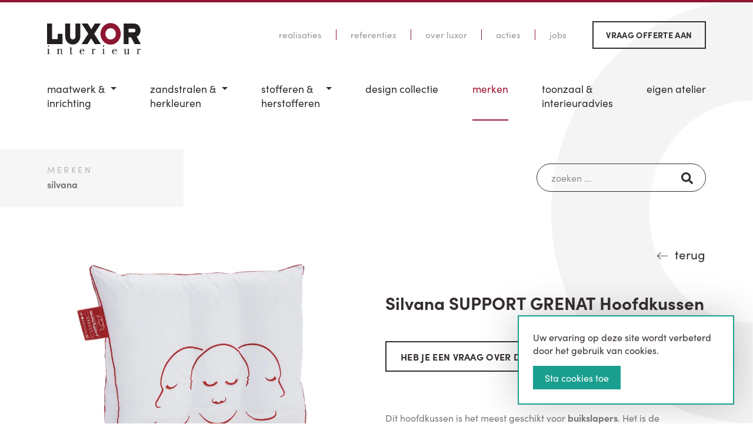

--- FILE ---
content_type: text/html; charset=UTF-8
request_url: https://www.luxor.be/merken/silvana/silvana-support-grenat-hoofdkussen
body_size: 10251
content:
<!doctype html>
<html class="no-js" dir="ltr" lang="nl-BE">
<head>
    <meta charset="utf-8">
<meta http-equiv="X-UA-Compatible" content="IE=edge">
<meta name="viewport" content="width=device-width, initial-scale=1">
<meta name="theme-color" content="#8d1731">
<meta name="apple-mobile-web-app-status-bar-style" content="#8d1731">
<title>Silvana SUPPORT GRENAT Hoofdkussen</title>
<meta name="keywords" content="">
<link rel="canonical" href="https://www.luxor.be/design-collectie/slapen/hoofdkussens/silvana-support-grenat-hoofdkussen"/>
<meta property="og:title" content="Silvana SUPPORT GRENAT Hoofdkussen" />
<meta property="og:type" content="product" />
<meta property="og:price.currency" content="EUR" />
<meta property="og:url" content="https://www.luxor.be/design-collectie/slapen/hoofdkussens/silvana-support-grenat-hoofdkussen" />
<meta property="og:image" content="https://www.luxor.be/assets/media/3875/silvana-support-saphir-hoofdkussen.jpg" />


<link rel="stylesheet" href="https://www.luxor.be/assets/css/styles.css?v=10050">
    <link rel="stylesheet" href="https://use.typekit.net/mth7ehj.css">

<script type="application/ld+json">
    [
                    {
            "@context": "http://schema.org",
            "@type": "Organization",
            "name": "LUXOR",
            "logo": "https://www.luxor.be/assets/img/logo.jpg",
            "url": "https://www.luxor.be",
            "sameAs": ["https://www.facebook.com/luxortoonzaal/", "https://www.instagram.com/luxorinterieur/"],
            "telephone": "050718225",
            "address": {
                "@type": "PostalAddress",
                "streetAddress": "Industrielaan 9 b",
                "addressLocality": "Maldegem",
                "addressRegion": "OVL",
                "postalCode": "9990",
                "addressCountry": "BE"
            }
        }
                                    ,{"@context":"http:\/\/schema.org","@type":"BreadcrumbList","itemListElement":[{"@type":"ListItem","position":1,"item":{"@id":"https:\/\/www.luxor.be\/merken","name":"Merken"}},{"@type":"ListItem","position":2,"item":{"@id":"https:\/\/www.luxor.be\/merken\/silvana","name":"Silvana"}}]}
                                ,{"@context":"http:\/\/schema.org","@type":"Product","name":"Silvana SUPPORT GRENAT Hoofdkussen","description":"","mpn":"XXXX-","image":"https:\/\/www.luxor.be\/assets\/media\/3875\/silvana-support-saphir-hoofdkussen.jpg","sku":"LEMA BOX T030 HANGMEUBEL","brand":{"@type":"Thing","name":"Silvana"},"offers":[{"@type":"Offer","priceCurrency":"EUR","price":"","itemCondition":"http:\/\/schema.org\/NewCondition","availability":"http:\/\/schema.org\/InStock","url":"merken\/silvana\/silvana-support-grenat-hoofdkussen"}]}
        ]
</script>
<!--[if lt IE 9]>
    <script src="https://oss.maxcdn.com/html5shiv/3.7.2/html5shiv.min.js"></script>
    <script src="https://oss.maxcdn.com/respond/1.4.2/respond.min.js"></script>
<![endif]-->
<link rel="shortcut icon" href="https://www.luxor.be/assets/favicon/favicon.ico"/>
<link rel="apple-touch-icon" sizes="120x120" href="https://www.luxor.be/assets/favicon/apple-icon-120x120.png">
<link rel="apple-touch-icon" sizes="180x180" href="https://www.luxor.be/assets/favicon/apple-icon-180x180.png">
<link rel="icon" type="image/png" sizes="32x32" href="https://www.luxor.be/assets/favicon/favicon-32x32.png">
<link rel="icon" type="image/png" sizes="96x96" href="https://www.luxor.be/assets/favicon/favicon-96x96.png">
<link rel="icon" type="image/png" sizes="192x192" href="https://www.luxor.be/assets/favicon/android-icon-192x192.png">
<meta name="csrf-token" content="WMrRPi9v2QKjJACfGxkJq4bBvCJ47HyCzhmcruBY">
            <script type="text/javascript">
            var _paq = window._paq || [];
            _paq.push(['trackPageView']);
            _paq.push(['enableLinkTracking']);
            (function() {
            var u="https://matomo.vendorfy.be";
            _paq.push(['setTrackerUrl', u+'matomo.php']);
            _paq.push(['setSiteId', '11']);
            var d=document, g=d.createElement('script'), s=d.getElementsByTagName('script')[0];
            g.type='text/javascript'; g.async=true; g.defer=true; g.src=u+'matomo.js'; s.parentNode.insertBefore(g,s);
            })();
        </script>
        
            <script async src="https://www.googletagmanager.com/gtag/js?id=G-4MZFMC7Q6N"></script>
        <script>
            window.dataLayer = window.dataLayer || [];
            function gtag(){dataLayer.push(arguments);}
            gtag('js', new Date());
            gtag('config', 'G-4MZFMC7Q6N', { 'anonymize_ip': true });
        </script>
        
                                <style >[wire\:loading], [wire\:loading\.delay], [wire\:loading\.inline-block], [wire\:loading\.inline], [wire\:loading\.block], [wire\:loading\.flex], [wire\:loading\.table], [wire\:loading\.grid], [wire\:loading\.inline-flex] {display: none;}[wire\:loading\.delay\.shortest], [wire\:loading\.delay\.shorter], [wire\:loading\.delay\.short], [wire\:loading\.delay\.long], [wire\:loading\.delay\.longer], [wire\:loading\.delay\.longest] {display:none;}[wire\:offline] {display: none;}[wire\:dirty]:not(textarea):not(input):not(select) {display: none;}input:-webkit-autofill, select:-webkit-autofill, textarea:-webkit-autofill {animation-duration: 50000s;animation-name: livewireautofill;}@keyframes livewireautofill { from {} }</style>
</head>

<body id="pg146"
       class="pg-style-default  webshopproduct">
<div class="off-canvas-wrapper">
    <div class="off-canvas-content" data-off-canvas-content>
        
                                        <header id="pg-header" >
        <div class="title-bar hide-for-large">
            <div class="title-bar-left">
                <a href="https://www.luxor.be">
                    <img src="https://www.luxor.be/assets/img/logo.svg" alt="logo" title="logo" class="logo ">
                </a>
            </div>
            <div class="title-bar-right">
                <button class="menu-icon align-right" type="button" data-toggle="offCanvasMenu"></button>
            </div>
        </div>
                    <div id="top-nav" class="show-for-large grid-container">
                                                            <ul class="simple menu top-nav">
                                                                                                <li  id="topnav-item-9"  >
                                        <a href="https://www.luxor.be/realisaties">Realisaties</a>
                                    </li>
                                                                                                                                <li  id="topnav-item-31"  >
                                        <a href="https://www.luxor.be/referenties">Referenties</a>
                                    </li>
                                                                                                                                <li  id="topnav-item-10"  >
                                        <a href="https://www.luxor.be/over-luxor">Over Luxor</a>
                                    </li>
                                                                                                                                <li  id="topnav-item-11"  >
                                        <a href="https://www.luxor.be/acties">Acties</a>
                                    </li>
                                                                                                                                <li  id="topnav-item-127"  >
                                        <a href="https://www.luxor.be/jobs">Jobs</a>
                                    </li>
                                                                                                                                <li  id="topnav-item-27"  >
                                        <a href="https://www.luxor.be/vraag-offerte-aan">Vraag offerte aan</a>
                                    </li>
                                                                                    </ul>
                                                </div>
                <div class="grid-container show-for-large">
            <div class="top-bar" id="top-bar">
                <div class="top-bar-left">
                    <a href="https://www.luxor.be">
                        <img src="https://www.luxor.be/assets/img/logo.svg" alt="logo" title="logo" class="logo ">
                    </a>
                </div>
                <div class="top-bar-right">
                    <ul id="nav-depth-1" class="vertical large-horizontal menu dropdown" data-alignment="left"
    data-responsive-menu="accordion large-dropdown" data-multi-open="false">
            <li class="hide-for-large  ">
            <a href="https://www.luxor.be">Home</a>
        </li>
                                                    <li >
                                            <a href="https://www.luxor.be/maatwerk-inrichting">
                            Maatwerk &<span class='lb'></span> inrichting
                        </a>
                        <ul class="vertical menu nested">
                                                                                                <li >
                                        <a href="https://www.luxor.be/maatwerk-inrichting/keukens">
                                            Keukens
                                        </a>
                                    </li>
                                                                                                                                <li >
                                        <a href="https://www.luxor.be/maatwerk-inrichting/leefruimtes">
                                            Leefruimtes
                                        </a>
                                    </li>
                                                                                                                                <li >
                                        <a href="https://www.luxor.be/maatwerk-inrichting/badkamers">
                                            Badkamers
                                        </a>
                                    </li>
                                                                                                                                <li >
                                        <a href="https://www.luxor.be/maatwerk-inrichting/kantoren-en-winkels">
                                            Kantoren en winkels
                                        </a>
                                    </li>
                                                                                    </ul>
                                    </li>
                                                <li >
                                            <a href="https://www.luxor.be/zandstralen-herkleuren">
                            Zandstralen &<span class='lb'></span> herkleuren
                        </a>
                        <ul class="vertical menu nested">
                                                                                                <li >
                                        <a href="https://www.luxor.be/zandstralen-herkleuren/kasten">
                                            Kasten
                                        </a>
                                    </li>
                                                                                                                                <li >
                                        <a href="https://www.luxor.be/zandstralen-herkleuren/tafels-en-stoelen">
                                            Tafels en stoelen
                                        </a>
                                    </li>
                                                                                                                                <li >
                                        <a href="https://www.luxor.be/zandstralen-herkleuren/keukens">
                                            Keukens
                                        </a>
                                    </li>
                                                                                    </ul>
                                    </li>
                                                <li >
                                            <a href="https://www.luxor.be/stofferen-herstofferen">
                            Stofferen &<span class='lb'></span> Herstofferen
                        </a>
                        <ul class="vertical menu nested">
                                                                                                <li >
                                        <a href="https://www.luxor.be/stofferen-herstofferen/zetels">
                                            Zetels
                                        </a>
                                    </li>
                                                                                                                                <li >
                                        <a href="https://www.luxor.be/stofferen-herstofferen/stoelen">
                                            Stoelen
                                        </a>
                                    </li>
                                                                                                                                <li >
                                        <a href="https://www.luxor.be/stofferen-herstofferen/mobilhome-camper-caravan">
                                            Mobilhome - Camper - Caravan
                                        </a>
                                    </li>
                                                                                                                                <li >
                                        <a href="https://www.luxor.be/stofferen-herstofferen/horeca">
                                            Horeca
                                        </a>
                                    </li>
                                                                                                                                <li >
                                        <a href="https://www.luxor.be/stofferen-herstofferen/zorgsector">
                                            Zorgsector
                                        </a>
                                    </li>
                                                                                                                                <li >
                                        <a href="https://www.luxor.be/stofferen-herstofferen/projecten-openbare-ruimtes">
                                            Projecten / Openbare ruimtes
                                        </a>
                                    </li>
                                                                                                                                <li >
                                        <a href="https://www.luxor.be/stofferen-herstofferen/outdoor-tuinmeubelen">
                                            Outdoor / Tuinmeubelen
                                        </a>
                                    </li>
                                                                                    </ul>
                                    </li>
                                                <li >
                                            <a href="https://www.luxor.be/design-collectie">
                            Design Collectie
                        </a>
                                    </li>
                                                <li  class="active">
                                            <a href="https://www.luxor.be/merken">
                            Merken
                        </a>
                                    </li>
                                                <li >
                                            <a href="https://www.luxor.be/toonzaal-interieuradvies">
                            Toonzaal &<span class='lb'></span> Interieuradvies
                        </a>
                                    </li>
                                                <li >
                                            <a href="https://www.luxor.be/eigen-atelier">
                            Eigen Atelier
                        </a>
                                    </li>
                                                                            <li class="hide-for-large">
                        <a href="https://www.luxor.be/realisaties">Realisaties</a>
                    </li>
                                                                <li class="hide-for-large">
                        <a href="https://www.luxor.be/referenties">Referenties</a>
                    </li>
                                                                <li class="hide-for-large">
                        <a href="https://www.luxor.be/over-luxor">Over Luxor</a>
                    </li>
                                                                <li class="hide-for-large">
                        <a href="https://www.luxor.be/acties">Acties</a>
                    </li>
                                                                <li class="hide-for-large">
                        <a href="https://www.luxor.be/jobs">Jobs</a>
                    </li>
                                                                <li class="hide-for-large">
                        <a href="https://www.luxor.be/vraag-offerte-aan">Vraag offerte aan</a>
                    </li>
                                        </ul>
                </div>
            </div>
        </div>
    </header>

                <section id="pg-content">
                                                <div class="pgtitle-mobile hide-for-large">
        <div class="grid-container">
            <div class="grid-x grid-margin-x">
                <div class="medium-auto title cell">
                    <strong>Merken</strong>
                </div>
                                    <nav class="mobile-depth-2 medium-shrink nav cell">
                        <div class="title-bar depth-2" data-responsive-toggle="nav-depth-2" data-hide-for="large">
                            <button class="button small-expanded" type="button" data-toggle="nav-depth-2">
                                <span class="menu-icon"></span> Silvana                             </button>
                        </div>
                        <ul class='vertical menu' id="nav-depth-2" data-responsive-menu="accordion medium-dropdown" data-alignment="right" data-multi-open="false">
                                                                                                <li >
                                                                                    <a href="https://www.luxor.be/merken/jori">
                                                Jori
                                            </a>
                                                                            </li>
                                                                                                                                <li >
                                                                                    <a href="https://www.luxor.be/merken/lapalma">
                                                Lapalma
                                            </a>
                                                                            </li>
                                                                                                                                <li >
                                                                                    <a href="https://www.luxor.be/merken/stressless">
                                                Stressless
                                            </a>
                                                                            </li>
                                                                                                                                <li >
                                                                                    <a href="https://www.luxor.be/merken/durlet">
                                                Durlet
                                            </a>
                                                                            </li>
                                                                                                                                <li >
                                                                                    <a href="https://www.luxor.be/merken/designonstock">
                                                DesignOnStock
                                            </a>
                                                                            </li>
                                                                                                                                <li >
                                                                                    <a href="https://www.luxor.be/merken/vonk">
                                                VONK
                                            </a>
                                                                            </li>
                                                                                                                                <li >
                                                                                    <a href="https://www.luxor.be/merken/lema">
                                                Lema
                                            </a>
                                                                            </li>
                                                                                                                                <li >
                                                                                    <a href="https://www.luxor.be/merken/kristalia">
                                                Kristalia
                                            </a>
                                                                            </li>
                                                                                                                                <li >
                                                                                    <a href="https://www.luxor.be/merken/kartell">
                                                Kartell
                                            </a>
                                                                            </li>
                                                                                                                                <li >
                                                                                    <a href="https://www.luxor.be/merken/marelli">
                                                Marelli
                                            </a>
                                                                            </li>
                                                                                                                                <li >
                                                                                    <a href="https://www.luxor.be/merken/bic-carpets">
                                                B.I.C. Carpets
                                            </a>
                                                                            </li>
                                                                                                                                <li >
                                                                                    <a href="https://www.luxor.be/merken/ethimo">
                                                Ethimo
                                            </a>
                                                                            </li>
                                                                                                                                <li >
                                                                                    <a href="https://www.luxor.be/merken/carpe-diem">
                                                Carpe Diem
                                            </a>
                                                                            </li>
                                                                                                                                <li >
                                                                                    <a href="https://www.luxor.be/merken/magnitude">
                                                Magnitude
                                            </a>
                                                                            </li>
                                                                                                                                <li >
                                                                                    <a href="https://www.luxor.be/merken/treku">
                                                Treku
                                            </a>
                                                                            </li>
                                                                                                                                <li >
                                                                                    <a href="https://www.luxor.be/merken/fiam">
                                                FIAM
                                            </a>
                                                                            </li>
                                                                                                                                <li >
                                                                                    <a href="https://www.luxor.be/merken/more">
                                                More
                                            </a>
                                                                            </li>
                                                                                                                                <li >
                                                                                    <a href="https://www.luxor.be/merken/voglauer">
                                                Voglauer
                                            </a>
                                                                            </li>
                                                                                                                                <li >
                                                                                    <a href="https://www.luxor.be/merken/per-use">
                                                Per Use
                                            </a>
                                                                            </li>
                                                                                                                                <li >
                                                                                    <a href="https://www.luxor.be/merken/w-schillig">
                                                W. Schillig
                                            </a>
                                                                            </li>
                                                                                                                                <li >
                                                                                    <a href="https://www.luxor.be/merken/smartsleeve">
                                                Smartsleeve
                                            </a>
                                                                            </li>
                                                                                                                                <li  class="active">
                                                                                    <a href="https://www.luxor.be/merken/silvana">
                                                Silvana
                                            </a>
                                                                            </li>
                                                                                                                                <li >
                                                                                    <a href="https://www.luxor.be/merken/nieuw-jori">
                                                'NIEUW' Jori
                                            </a>
                                                                            </li>
                                                                                                                                <li >
                                                                                    <a href="https://www.luxor.be/merken/nieuw-ethimo-outdoor">
                                                'NIEUW' Ethimo (outdoor)
                                            </a>
                                                                            </li>
                                                                                                                                <li >
                                                                                    <a href="https://www.luxor.be/merken/nieuw-kristalia-outdoor">
                                                'NIEUW' Kristalia (outdoor)
                                            </a>
                                                                            </li>
                                                                                                                                <li >
                                                                                    <a href="https://www.luxor.be/merken/nieuw-vonk-outdoor">
                                                'NIEUW' Vonk (outdoor)
                                            </a>
                                                                            </li>
                                                                                                                                <li >
                                                                                    <a href="https://www.luxor.be/merken/traumina">
                                                Traumina
                                            </a>
                                                                            </li>
                                                                                                                                <li >
                                                                                    <a href="https://www.luxor.be/merken/tala">
                                                Tala
                                            </a>
                                                                            </li>
                                                                                                                                <li >
                                                                                    <a href="https://www.luxor.be/merken/bic-carpets-1">
                                                B.I.C.-Carpets
                                            </a>
                                                                            </li>
                                                                                                                                <li >
                                                                                    <a href="https://www.luxor.be/merken/joli">
                                                Joli
                                            </a>
                                                                            </li>
                                                                                    </ul>
                    </nav>
                            </div>
        </div>
    </div>

                                                            <div class="webshop-top">
        <div class="grid-container">
            <div class="grid-x">
                <div class="show-for-large medium-auto left cell">
                    <div class="webshop-title">
                                                                                    <span>Merken</span>
                                                                                                                                                    <ul class="breadcrumbs">
                                                                                <li><a href="https://www.luxor.be/merken/silvana"><strong>Silvana</strong></a></li>
                                                                            </ul>
                                                                                                        </div>
                </div>
                <div class="medium-auto right cell">
                    <div wire:id="GhGM3UvOFnINK5no33AF" wire:initial-data="{&quot;fingerprint&quot;:{&quot;id&quot;:&quot;GhGM3UvOFnINK5no33AF&quot;,&quot;name&quot;:&quot;frontend.webshop.search&quot;,&quot;locale&quot;:&quot;nl&quot;,&quot;path&quot;:&quot;merken\/silvana\/silvana-support-grenat-hoofdkussen&quot;,&quot;method&quot;:&quot;GET&quot;,&quot;v&quot;:&quot;acj&quot;},&quot;effects&quot;:{&quot;listeners&quot;:[&quot;resetSearch&quot;]},&quot;serverMemo&quot;:{&quot;children&quot;:[],&quot;errors&quot;:[],&quot;htmlHash&quot;:&quot;8a51903b&quot;,&quot;data&quot;:{&quot;search&quot;:&quot;&quot;,&quot;action&quot;:null},&quot;dataMeta&quot;:[],&quot;checksum&quot;:&quot;a6fbcf75862f9e575fde8d885e995d26b9d27ae28a16205ce47b04260f28a907&quot;}}">
    <div class="search-product">
        <div class="input-group">
            <input wire:model.prevent.debounce.300ms="search" type="text" class="input-group-field" name="searchString" placeholder="zoeken ...">
            <div class="input-group-button">
                <button>
                    <svg fill="currentColor" xmlns="http://www.w3.org/2000/svg" viewBox="0 0 512 512"><path d="M505 442.7L405.3 343c-4.5-4.5-10.6-7-17-7H372c27.6-35.3 44-79.7 44-128C416 93.1 322.9 0 208 0S0 93.1 0 208s93.1 208 208 208c48.3 0 92.7-16.4 128-44v16.3c0 6.4 2.5 12.5 7 17l99.7 99.7c9.4 9.4 24.6 9.4 33.9 0l28.3-28.3c9.4-9.4 9.4-24.6.1-34zM208 336c-70.7 0-128-57.2-128-128 0-70.7 57.2-128 128-128 70.7 0 128 57.2 128 128 0 70.7-57.2 128-128 128z"/></svg>
                </button>
            </div>
        </div>
    </div>
</div>

<!-- Livewire Component wire-end:GhGM3UvOFnINK5no33AF -->                </div>
            </div>
        </div>
    </div>
            <div>
                <div wire:id="YWkXI4khLQYwFfUM6uJi" wire:initial-data="{&quot;fingerprint&quot;:{&quot;id&quot;:&quot;YWkXI4khLQYwFfUM6uJi&quot;,&quot;name&quot;:&quot;frontend.webshop.searchresults&quot;,&quot;locale&quot;:&quot;nl&quot;,&quot;path&quot;:&quot;merken\/silvana\/silvana-support-grenat-hoofdkussen&quot;,&quot;method&quot;:&quot;GET&quot;,&quot;v&quot;:&quot;acj&quot;},&quot;effects&quot;:{&quot;listeners&quot;:[&quot;searchProduct&quot;,&quot;resetSearchProduct&quot;],&quot;path&quot;:&quot;https:\/\/www.luxor.be\/merken\/silvana\/silvana-support-grenat-hoofdkussen&quot;},&quot;serverMemo&quot;:{&quot;children&quot;:[],&quot;errors&quot;:[],&quot;htmlHash&quot;:&quot;6311c785&quot;,&quot;data&quot;:{&quot;search&quot;:&quot;&quot;,&quot;pageId&quot;:null,&quot;sortBy&quot;:&quot;latest&quot;,&quot;productViewStyle&quot;:&quot;luxor&quot;,&quot;showFilterValues&quot;:[],&quot;countProducts&quot;:null,&quot;useNewProductFlags&quot;:false,&quot;pricevatexcl&quot;:false,&quot;showResults&quot;:false,&quot;listeners&quot;:[&quot;searchProduct&quot;,&quot;resetSearchProduct&quot;],&quot;page&quot;:1,&quot;paginators&quot;:{&quot;page&quot;:1}},&quot;dataMeta&quot;:[],&quot;checksum&quot;:&quot;97018e7ee9ebdf7c89880516ce68ada46003f65deba04ed238c5a20b9705d6d6&quot;}}">
    <div wire:loading class="loading">
        <div class="loader"></div>
    </div>
    </div>


<!-- Livewire Component wire-end:YWkXI4khLQYwFfUM6uJi -->            </div>
            <div id="content-wrapper" >
                        <section id="webshopproduct">
        <div class="product-mobile-header hide-for-medium">
            <div class="grid-container">

                <span class="hide-for-large">
                                             <div class="brand"><strong>SILVANA</strong></div>
                                        <strong>Silvana SUPPORT GRENAT Hoofdkussen</strong>
                                              <p class="reference">Ref: XXXX-</p>
                                     </span>

                            </div>
        </div>
        <div class="product-top show-for-medium">
            <div class="grid-container">
                <div class="grid-x grid-margin-x">
                    <div class="auto cell">

                    </div>
                    <div class="shrink cell">
                        <a href="https://www.luxor.be/design-collectie/slapen/hoofdkussens" class="button back" >terug</a>
                    </div>
                </div>
            </div>
        </div>
        <div class="product-main" id="product-main">
            <div class="grid-container">
                <div class="grid-x grid-margin-x">
                    <div class="medium-6 cell left">
                                                <div class="images">
                            <div class="cover-image">
                                
                                                                                                    <a href="https://www.luxor.be/assets/media/3875/silvana-support-saphir-hoofdkussen.jpg" class="main-image venobox"
                                       data-gall="product-256">
                                        <picture>
                                                                                            <source media="(max-width: 600px)" srcset="https://www.luxor.be/assets/media/3875/conversions/silvana-support-saphir-hoofdkussen-prod_webp_md.webp" type="image/webp"/>
                                                                                                                                        <source media="(max-width: 600px)" srcset="https://www.luxor.be/assets/media/3875/conversions/silvana-support-saphir-hoofdkussen-prod_md.jpg" type="image/jpeg"/>
                                                                                                                                        <source media="(min-width: 1024px)" srcset="https://www.luxor.be/assets/media/3875/conversions/silvana-support-saphir-hoofdkussen-prod_webp_lg.webp" type="image/webp"/>
                                                                                                                                        <source media="(min-width: 1024px)" srcset="https://www.luxor.be/assets/media/3875/conversions/silvana-support-saphir-hoofdkussen-prod_lg.jpg" type="image/jpeg"/>
                                                                                        <img src="https://www.luxor.be/assets/media/3875/conversions/silvana-support-saphir-hoofdkussen-prod_md.jpg"
                                                 alt="Silvana SUPPORT GRENAT Hoofdkussen"
                                                 title="Silvana SUPPORT GRENAT Hoofdkussen"/>
                                        </picture>
                                    </a>
                                                            </div>
                                                                                                                                                                                    <div id="specs">
                                                                            <div class="grid-x grid-padding-x">
                                            <div class="auto cell">
                                                Merk:
                                            </div>
                                            <div class="auto cell">
                                                <strong>Silvana</strong>
                                            </div>
                                        </div>
                                                                                                                                                                                                                                                                                                                                        <div class="grid-x grid-padding-x">
                                            <div class="auto cell">
                                                Ref:
                                            </div>
                                            <div class="auto cell">
                                                <strong>XXXX-</strong>
                                            </div>
                                        </div>
                                                                    </div>
                            
                        </div>
                    </div>
                    <div class="medium-6 cell right">
                        <div class="product-header show-for-medium">
                            <h1 class="show-for-medium">Silvana SUPPORT GRENAT Hoofdkussen</h1>
                                                    </div>
                        

                        

                        



                        
                                                

                        

                        

                                                    <button type="button" class="product-contact-button small-expanded"
                                    data-toggle="offCanvasWebshopproduct">
                                Heb je een vraag over dit artikel?
                            </button>
                        
                                                    <div class="description">
                                <p>Dit hoofdkussen is het meest geschikt voor <strong>buikslapers</strong>. Het is de uitstekende keuze voor mensen die houden van een <strong>zachte ondersteuning</strong>. Het kussen heeft een <strong>voorgevormde schoudercontour en een neksteun</strong> en zorgt voor een <strong>goede ventilatie en vochtregulatie</strong>.<br></p><p>De Silvana Support Grenat is de zachtste en dunste variant uit de Silvana Support collectie. Met name geschikt voor als je op een uiterst zacht matras of waterbed slaapt en kleiner dan gemiddeld van postuur bent. Tevens is de Grenat het beste alternatief voor de buikslaper. Deze slaaphouding wordt echter niet aangeraden, vanwege de spanning op de nekwervels. De bovenvakken van de Grenat zijn gevuld met Comforel® Soft. Dit zijn hoogwaardige en zeer zachte synthetische vezelbolletjes. Door middel van de ritssluiting aan de bovenkant van het kussen is de vulling eenvoudig te doseren. De buitenkant is van 100% katoen en is behandeld met Sanitized®. Hierdoor is het kussen huisstofmijtwerend en geschikt voor mensen met een huisstofmijtallergie. Tevens maakt de Sanitized® behandeling het kussen schimmel- en bacteriewerend. De neksteun van de Silvana Grenat is gemaakt van extra zachte Vita Talalay® latex. Deze hoogwaardige latex is soepeler en beter ventilerend dan gewone latex. Bovendien draagt de schoudercontour bij aan optimale aansluiting van de schouders op het kussen. De Silvana Support Grenat is wasbaar op 60 graden Celsius. Verwijder voor het wassen eerst de neksteun.</p><ul><li>Afm.: 60x70</li><li>Materiaal: Tijk 100% katoen / Neksteun Vita Talalay® latex / Vulling Comforel Soft</li><li>Navulbaar: Ja</li><li>Wasbaar: Ja, op 60° (excl. neksteun)</li><li>Garantie: 1 jaar (2 jaar na registratie)</li></ul><p><br></p>
                            </div>
                        
                                                                    </div>
                </div>
            </div>
        </div>
        <div class="product-footer hide-for-large">
            <div class="grid-container">
                <a href="https://www.luxor.be/design-collectie/slapen/hoofdkussens" class="button back">
                    terug
                </a>
            </div>
        </div>
    </section>

                </div>
                    </section>
        <footer id="pg-footer">
                                    <div id="nieuwsbrief">
            <div class="grid-container">
                <div class="grid-x">
                <div id="newsletter">
                    <form method="POST" action="https://www.luxor.be/newsletter/subscribe" accept-charset="UTF-8" id="newsletterForm"><input name="_token" type="hidden" value="WMrRPi9v2QKjJACfGxkJq4bBvCJ47HyCzhmcruBY">
                    <div id="my_name_G46clAYiS5BrF0RL_wrap" style="display: none" aria-hidden="true">
        <input id="my_name_G46clAYiS5BrF0RL"
               name="my_name_G46clAYiS5BrF0RL"
               type="text"
               value=""
                              autocomplete="nope"
               tabindex="-1">
        <input name="valid_from"
               type="text"
               value="[base64]"
                              autocomplete="off"
               tabindex="-1">
    </div>
                    <h3>Mis onze promoties niet!</h3>

                                            <h4>Schrijf je in op onze nieuwsbrief</h4>
                                        <div class="input-group">
                        <input name="newsletter_email" type="email" placeholder="emailadres" required>
                        <button type="submit" class="subscribe button">inschrijven</button>
                    </div>
                    </form>
                </div>
                </div>
            </div>
        </div>
        <div id="footer">
        <div class="grid-container">
            <div class="grid-x grid-margin-x align-stretch">
                <div class="large-2 logo cell">
                    <img src="https://www.luxor.be/assets/img/logo.svg" alt="logo" class="logo ">
                    <div class="handmade show-for-large">
                        <img src="https://www.luxor.be/assets/img/handmade-in-belgium.svg" alt="handmade in Belgium - Unizo" title="handmade in Belgium - Unizo">
                    </div>
                </div>
                <div class="large-8 company cell">
                    <div class="grid-x grid-margin-x">
                        <div class="medium-6 cell">
                            <div class="title">
                                <h4>Toonzaal</h4>
                                <h5>Zit- & Slaapcomfort, Merken & Design, Inrichting, Zandstralen, Herstofferen, Meubelmaatwerk, ...</h5>
                            </div>
                            <address>
                                Industrielaan 9b<br/>9990 Maldegem
                            </address>
                            <ul class="contacts">
                                <li>T: <a href="tel:050718225" class="phone">050 71 82 25</a></li>
                                <li>E: <a href="mailto:&#x69;&#110;&#102;o&#x40;l&#117;&#x78;&#x6f;&#x72;.be" class="email">in&#102;&#111;&#64;l&#117;x&#111;&#114;&#46;&#98;&#x65;</a></li>
                            </ul>
                            <p class="openinghours"><strong>Openingsuren:</strong><br/>
                                Dinsdag - Zaterdag: 11u - 18u<br/>
                                Zondag: 14u - 18u
                            </p>
                        </div>
                        <div class="medium-6 cell">
                            <div class="title">
                                <h4>Atelier</h4>
                                <h5>Productie, Planning, Administratie, ...</h5>
                            </div>
                            <address>
                                Industrielaan 7<br/>9990 Maldegem
                            </address>
                            <ul class="contacts">
                                <li>T: <a href="tel:050716092" class="phone">050 71 60 92</a></li>
                                <li>E: <a href="mailto:&#x69;&#x6e;&#102;&#111;&#64;l&#117;x&#111;&#114;&#46;&#98;e" class="email">&#105;&#x6e;f&#x6f;&#x40;&#x6c;u&#120;or.&#98;&#101;</a></li>
                            </ul>
                            <p class="openinghours">
                                <strong>Openingsuren:</strong><br/>
                                Maandag - Vrijdag: 7u30 - 17u30<br/>
                                <span class="closed">Gesloten in het weekend & op feestdagen.</span>
                            </p>
                        </div>
                    </div>
                </div>
                <div class="large-2 social-and-links cell">
                    <div class="follow-us">
                        <ul class="social default menu">
                        <li class="icon facebook">
                <a href="https://www.facebook.com/luxortoonzaal/" target="_blank" rel="nofollow" class="facebook"><img src="https://www.luxor.be/assets/img/social-dark-facebook.svg" alt="Facebook" title="Facebook"></a>
            </li>
                                                        <li class="icon instagram">
                <a href="https://www.instagram.com/luxorinterieur/" target="_blank" rel="nofollow" class="instagram"><img src="https://www.luxor.be/assets/img/social-dark-instagram.svg" alt="Instagram" title="Instagram"></a>
            </li>
                                            <li class="icon youtube">
                <a href="https://www.youtube.com/channel/UCVzByWUTiw_U8RZi2sZiVOQ" target="_blank" rel="nofollow" class="youtube"><img src="https://www.luxor.be/assets/img/social-dark-youtube.svg" alt="Youtube" title="Youtube"></a>
            </li>
            </ul>
                    </div>
                    <div class="handmade hide-for-large">
                        <img src="https://www.luxor.be/assets/img/handmade-in-belgium.svg" alt="handmade in Belgium - Unizo" title="handmade in Belgium - Unizo">
                    </div>
                    <div class="links">
                        <ul class="links vertical simple menu">
                                                                                                                                        <li>
                                            <a href="https://www.luxor.be/algemene-voorwaarden">Algemene voorwaarden</a>
                                        </li>
                                                                                                                                                <li>
                                            <a href="https://www.luxor.be/garantie-service">Garantie & service</a>
                                        </li>
                                                                                                                                                <li>
                                            <a href="https://www.luxor.be/privacy-beleid">Privacy beleid</a>
                                        </li>
                                                                                                                            <li><a href="https://www.luxor.be/cookie-policy">Cookie beleid</a></li>
                        </ul>
                    </div>
                    <a href="https://www.groovix.be" class="copyright" target="_blank">website door<img src="https://www.luxor.be/assets/img/groovix.svg" alt="Groovix Web &amp; Media" title="Groovix Web &amp; Media"></a>
                </div>
            </div>
        </div>
    </div>
            <div class="js-cookie-consent cookie-consent">
    <span class="cookie-consent__message">
        Uw ervaring op deze site wordt verbeterd door het gebruik van cookies.
    </span>
    <button class="js-cookie-consent-agree cookie-consent__agree">
        Sta cookies toe
    </button>
</div>

    <script>

        window.laravelCookieConsent = (function () {

            const COOKIE_VALUE = 1;
            const COOKIE_DOMAIN = 'www.luxor.be';

            function consentWithCookies() {
                setCookie('luxor_session-cookie-consent', COOKIE_VALUE, 730);
                hideCookieDialog();
            }

            function cookieExists(name) {
                return (document.cookie.split('; ').indexOf(name + '=' + COOKIE_VALUE) !== -1);
            }

            function hideCookieDialog() {
                const dialogs = document.getElementsByClassName('js-cookie-consent');

                for (let i = 0; i < dialogs.length; ++i) {
                    dialogs[i].style.display = 'none';
                }
            }

            function setCookie(name, value, expirationInDays) {
                const date = new Date();
                date.setTime(date.getTime() + (expirationInDays * 24 * 60 * 60 * 1000));
                document.cookie = name + '=' + value
                    + ';expires=' + date.toUTCString()
                    + ';domain=' + COOKIE_DOMAIN
                    + ';path=/';
            }

            if (cookieExists('luxor_session-cookie-consent')) {
                hideCookieDialog();
            }

            const buttons = document.getElementsByClassName('js-cookie-consent-agree');

            for (let i = 0; i < buttons.length; ++i) {
                buttons[i].addEventListener('click', consentWithCookies);
            }

            return {
                consentWithCookies: consentWithCookies,
                hideCookieDialog: hideCookieDialog
            };
        })();
    </script>

        </footer>
    </div>
        

    <div class="off-canvas position-left" id="offCanvasMenu" data-transition="overlap" data-off-canvas data-transition-time="0.15s">
        <button class="close-button" aria-label="Close menu" type="button" data-close>
            <span aria-hidden="true">&times;</span>
        </button>
        <ul id="nav-depth-1" class="vertical large-horizontal menu dropdown" data-alignment="left"
    data-responsive-menu="accordion large-dropdown" data-multi-open="false">
            <li class="hide-for-large  ">
            <a href="https://www.luxor.be">Home</a>
        </li>
                                                    <li >
                                            <a href="https://www.luxor.be/maatwerk-inrichting">
                            Maatwerk &<span class='lb'></span> inrichting
                        </a>
                        <ul class="vertical menu nested">
                                                                                                <li >
                                        <a href="https://www.luxor.be/maatwerk-inrichting/keukens">
                                            Keukens
                                        </a>
                                    </li>
                                                                                                                                <li >
                                        <a href="https://www.luxor.be/maatwerk-inrichting/leefruimtes">
                                            Leefruimtes
                                        </a>
                                    </li>
                                                                                                                                <li >
                                        <a href="https://www.luxor.be/maatwerk-inrichting/badkamers">
                                            Badkamers
                                        </a>
                                    </li>
                                                                                                                                <li >
                                        <a href="https://www.luxor.be/maatwerk-inrichting/kantoren-en-winkels">
                                            Kantoren en winkels
                                        </a>
                                    </li>
                                                                                    </ul>
                                    </li>
                                                <li >
                                            <a href="https://www.luxor.be/zandstralen-herkleuren">
                            Zandstralen &<span class='lb'></span> herkleuren
                        </a>
                        <ul class="vertical menu nested">
                                                                                                <li >
                                        <a href="https://www.luxor.be/zandstralen-herkleuren/kasten">
                                            Kasten
                                        </a>
                                    </li>
                                                                                                                                <li >
                                        <a href="https://www.luxor.be/zandstralen-herkleuren/tafels-en-stoelen">
                                            Tafels en stoelen
                                        </a>
                                    </li>
                                                                                                                                <li >
                                        <a href="https://www.luxor.be/zandstralen-herkleuren/keukens">
                                            Keukens
                                        </a>
                                    </li>
                                                                                    </ul>
                                    </li>
                                                <li >
                                            <a href="https://www.luxor.be/stofferen-herstofferen">
                            Stofferen &<span class='lb'></span> Herstofferen
                        </a>
                        <ul class="vertical menu nested">
                                                                                                <li >
                                        <a href="https://www.luxor.be/stofferen-herstofferen/zetels">
                                            Zetels
                                        </a>
                                    </li>
                                                                                                                                <li >
                                        <a href="https://www.luxor.be/stofferen-herstofferen/stoelen">
                                            Stoelen
                                        </a>
                                    </li>
                                                                                                                                <li >
                                        <a href="https://www.luxor.be/stofferen-herstofferen/mobilhome-camper-caravan">
                                            Mobilhome - Camper - Caravan
                                        </a>
                                    </li>
                                                                                                                                <li >
                                        <a href="https://www.luxor.be/stofferen-herstofferen/horeca">
                                            Horeca
                                        </a>
                                    </li>
                                                                                                                                <li >
                                        <a href="https://www.luxor.be/stofferen-herstofferen/zorgsector">
                                            Zorgsector
                                        </a>
                                    </li>
                                                                                                                                <li >
                                        <a href="https://www.luxor.be/stofferen-herstofferen/projecten-openbare-ruimtes">
                                            Projecten / Openbare ruimtes
                                        </a>
                                    </li>
                                                                                                                                <li >
                                        <a href="https://www.luxor.be/stofferen-herstofferen/outdoor-tuinmeubelen">
                                            Outdoor / Tuinmeubelen
                                        </a>
                                    </li>
                                                                                    </ul>
                                    </li>
                                                <li >
                                            <a href="https://www.luxor.be/design-collectie">
                            Design Collectie
                        </a>
                                    </li>
                                                <li  class="active">
                                            <a href="https://www.luxor.be/merken">
                            Merken
                        </a>
                                    </li>
                                                <li >
                                            <a href="https://www.luxor.be/toonzaal-interieuradvies">
                            Toonzaal &<span class='lb'></span> Interieuradvies
                        </a>
                                    </li>
                                                <li >
                                            <a href="https://www.luxor.be/eigen-atelier">
                            Eigen Atelier
                        </a>
                                    </li>
                                                                            <li class="hide-for-large">
                        <a href="https://www.luxor.be/realisaties">Realisaties</a>
                    </li>
                                                                <li class="hide-for-large">
                        <a href="https://www.luxor.be/referenties">Referenties</a>
                    </li>
                                                                <li class="hide-for-large">
                        <a href="https://www.luxor.be/over-luxor">Over Luxor</a>
                    </li>
                                                                <li class="hide-for-large">
                        <a href="https://www.luxor.be/acties">Acties</a>
                    </li>
                                                                <li class="hide-for-large">
                        <a href="https://www.luxor.be/jobs">Jobs</a>
                    </li>
                                                                <li class="hide-for-large">
                        <a href="https://www.luxor.be/vraag-offerte-aan">Vraag offerte aan</a>
                    </li>
                                        </ul>
    </div>
                <div class="off-canvas position-right" id="offCanvasWebshopproduct" data-off-canvas>
        <button class="close-button" aria-label="Close menu" type="button" data-close>
            <span aria-hidden="true">&times;</span>
        </button>
        <div class="product-image">
            <picture>
                            <source media="(min-width: 600px)" srcset="https://www.luxor.be/assets/media/3875/conversions/silvana-support-saphir-hoofdkussen-prod_webp_md.webp" type="image/webp"/>
                                        <source media="(min-width: 600px)" srcset="https://www.luxor.be/assets/media/3875/conversions/silvana-support-saphir-hoofdkussen-prod_md.jpg" type="image/jpeg"/>
                        <img src="https://www.luxor.be/assets/media/3875/conversions/silvana-support-saphir-hoofdkussen-prod_md.jpg"
                 alt="Silvana SUPPORT GRENAT Hoofdkussen"
                 title="Silvana SUPPORT GRENAT Hoofdkussen"/>
        </picture>
    </div>

<h1>Heb je een vraag over Silvana SUPPORT GRENAT Hoofdkussen?</h1>
<div class="question">
    <form method="POST" action="https://www.luxor.be/webshop/product/256/request-info" accept-charset="UTF-8" id="productQuestion"><input name="_token" type="hidden" value="WMrRPi9v2QKjJACfGxkJq4bBvCJ47HyCzhmcruBY">
         <div id="my_name_76eahH1NCCpgOgvB_wrap" style="display: none" aria-hidden="true">
        <input id="my_name_76eahH1NCCpgOgvB"
               name="my_name_76eahH1NCCpgOgvB"
               type="text"
               value=""
                              autocomplete="nope"
               tabindex="-1">
        <input name="valid_from"
               type="text"
               value="[base64]"
                              autocomplete="off"
               tabindex="-1">
    </div>
        <label>Naam :
                <input name="name" type="text" placeholder="(Verplicht)" required>
        </label>
        <label>Telefoon:
                <input name="phone" type="text" placeholder="(Verplicht)" required>
        </label>
        <label>Email:
                <input name="email" type="email" placeholder="(Verplicht)" required>
        </label>
        <label>Je vraag:
            <textarea name="question" required></textarea>
        </label>
        <input type="submit" name="submit" value="Versturen" class="primary large expanded button"/>
    </form>
</div>
    </div>
</div>

<script src="https://www.luxor.be/assets/js/scripts.js?v=10006"></script>
<script src="https://www.luxor.be/assets/js/vendor.js?v=10006"></script>
<script src="/vendor/livewire/livewire.js?id=90730a3b0e7144480175" data-turbo-eval="false" data-turbolinks-eval="false" ></script><script data-turbo-eval="false" data-turbolinks-eval="false" >window.livewire = new Livewire();window.Livewire = window.livewire;window.livewire_app_url = '';window.livewire_token = 'WMrRPi9v2QKjJACfGxkJq4bBvCJ47HyCzhmcruBY';window.deferLoadingAlpine = function (callback) {window.addEventListener('livewire:load', function () {callback();});};let started = false;window.addEventListener('alpine:initializing', function () {if (! started) {window.livewire.start();started = true;}});document.addEventListener("DOMContentLoaded", function () {if (! started) {window.livewire.start();started = true;}});</script>
    <script>
        var pgEl = document.getElementById('content-wrapper');
        window.addEventListener('showMainView', event => {
            pgEl.classList.remove('hidden');
        });
        window.addEventListener('hideMainView', event => {
            pgEl.classList.add('hidden');
        });
    </script>

<script>
    $(document).foundation();
    </script>


</body>

</html>


--- FILE ---
content_type: text/css
request_url: https://www.luxor.be/assets/css/styles.css?v=10050
body_size: 47177
content:
.vbox-overlay *,.vbox-overlay :after,.vbox-overlay :before{-webkit-backface-visibility:hidden;box-sizing:border-box}.vbox-overlay *{backface-visibility:visible}.vbox-overlay{align-items:center;bottom:0;display:flex;flex-direction:column;justify-content:center;left:0;position:fixed;right:0;top:0;z-index:999999}.vbox-title{display:none;float:left;font-size:12px;left:0;line-height:28px;padding:6px 50px;width:100%;z-index:89}.vbox-close,.vbox-title{height:40px;overflow:hidden;position:fixed;text-align:center}.vbox-close{background-position:10px;display:block;font-size:24px;line-height:1;padding:6px;right:0;top:-1px;width:50px}.vbox-close,.vbox-left{cursor:pointer;z-index:99}.vbox-left{align-items:center;display:flex;font-size:12px;height:40px;left:0;line-height:28px;overflow:hidden;position:fixed}.vbox-num{display:inline-block;margin:6px 0 6px 15px}.vbox-share{align-items:center;display:flex;font-size:12px;justify-content:center;left:0;line-height:28px;overflow:hidden;position:fixed;text-align:center;width:100%;z-index:98}.vbox-share svg{margin-bottom:6px;margin-left:12px;margin-top:6px;max-height:28px;vertical-align:middle;width:28px;z-index:10}.vbox-next,.vbox-prev{cursor:pointer;display:block;height:45px;margin-top:-15px;overflow:hidden;position:fixed;top:50%;width:45px;z-index:99}.vbox-next span,.vbox-prev span{border-color:#b6b6b6 #b6b6b6 transparent transparent;border-style:solid;border-width:2px;display:block;height:20px;position:relative;position:absolute;text-indent:-100px;top:8px;width:20px}.vbox-prev{left:15px}.vbox-next{right:15px}.vbox-prev span{left:10px;transform:rotate(-135deg)}.vbox-next span{right:10px;transform:rotate(45deg)}.vbox-inline{background:#fff;height:315px;height:70vh;margin:0 auto;overflow:auto;padding:10px;text-align:left;width:420px}.venoframe{border:none;height:260px;height:70vh;max-width:100%;width:100%}.venoframe.vbvid{height:260px}@media (min-width:768px){.vbox-inline,.venoframe{height:360px;height:70vh;width:90%}.venoframe.vbvid{height:360px;width:640px}}@media (min-width:992px){.vbox-inline,.venoframe{height:540px;height:70vh;max-width:1200px;width:80%}.venoframe.vbvid{height:540px;width:960px}}.vbox-open{overflow:hidden}.vbox-container{overflow-scrolling:touch;-webkit-overflow-scrolling:touch;bottom:0;left:0;max-height:100%;overflow-x:hidden;overflow-y:scroll;position:absolute;right:0;top:0;z-index:20}.vbox-content{float:left;overflow:hidden;padding:20px 4%;position:relative;text-align:center;width:100%}.vbox-container img{height:auto;max-width:100%}.vbox-figlio{box-shadow:0 0 12px rgba(0,0,0,.19),0 6px 6px rgba(0,0,0,.23);max-width:100%;text-align:initial}img.vbox-figlio{-webkit-user-select:none;-moz-user-select:none;-o-user-select:none;user-select:none}.vbox-content.swipe-left{margin-left:-200px!important}.vbox-content.swipe-right{margin-left:200px!important}.vbox-animated{webkit-transition:margin .3s ease-out;transition:margin .3s ease-out}.sk-double-bounce,.sk-rotating-plane{height:40px;margin:40px auto;width:40px}.sk-rotating-plane{animation:sk-rotatePlane 1.2s ease-in-out infinite;background-color:#333}@keyframes sk-rotatePlane{0%{transform:perspective(120px) rotateX(0) rotateY(0)}50%{transform:perspective(120px) rotateX(-180.1deg) rotateY(0)}to{transform:perspective(120px) rotateX(-180deg) rotateY(-179.9deg)}}.sk-double-bounce{position:relative}.sk-double-bounce .sk-child{animation:sk-doubleBounce 2s ease-in-out infinite;background-color:#333;border-radius:50%;height:100%;left:0;opacity:.6;position:absolute;top:0;width:100%}.sk-chasing-dots .sk-child,.sk-spinner-pulse,.sk-three-bounce .sk-child{background-color:#333;border-radius:100%}.sk-double-bounce .sk-double-bounce2{animation-delay:-1s}@keyframes sk-doubleBounce{0%,to{transform:scale(0)}50%{transform:scale(1)}}.sk-wave{font-size:10px;height:40px;margin:40px auto;text-align:center;width:50px}.sk-wave .sk-rect{animation:sk-waveStretchDelay 1.2s ease-in-out infinite;background-color:#333;display:inline-block;height:100%;width:6px}.sk-wave .sk-rect1{animation-delay:-1.2s}.sk-wave .sk-rect2{animation-delay:-1.1s}.sk-wave .sk-rect3{animation-delay:-1s}.sk-wave .sk-rect4{animation-delay:-.9s}.sk-wave .sk-rect5{animation-delay:-.8s}@keyframes sk-waveStretchDelay{0%,40%,to{transform:scaleY(.4)}20%{transform:scaleY(1)}}.sk-wandering-cubes{height:40px;margin:40px auto;position:relative;width:40px}.sk-wandering-cubes .sk-cube{animation:sk-wanderingCube 1.8s ease-in-out -1.8s infinite both;background-color:#333;height:10px;left:0;position:absolute;top:0;width:10px}.sk-chasing-dots,.sk-spinner-pulse{height:40px;margin:40px auto;width:40px}.sk-wandering-cubes .sk-cube2{animation-delay:-.9s}@keyframes sk-wanderingCube{0%{transform:rotate(0)}25%{transform:translateX(30px) rotate(-90deg) scale(.5)}50%{transform:translateX(30px) translateY(30px) rotate(-179deg)}50.1%{transform:translateX(30px) translateY(30px) rotate(-180deg)}75%{transform:translateX(0) translateY(30px) rotate(-270deg) scale(.5)}to{transform:rotate(-1turn)}}.sk-spinner-pulse{animation:sk-pulseScaleOut 1s ease-in-out infinite}@keyframes sk-pulseScaleOut{0%{transform:scale(0)}to{opacity:0;transform:scale(1)}}.sk-chasing-dots{animation:sk-chasingDotsRotate 2s linear infinite;position:relative;text-align:center}.sk-chasing-dots .sk-child{animation:sk-chasingDotsBounce 2s ease-in-out infinite;display:inline-block;height:60%;position:absolute;top:0;width:60%}.sk-chasing-dots .sk-dot2{animation-delay:-1s;bottom:0;top:auto}@keyframes sk-chasingDotsRotate{to{transform:rotate(1turn)}}@keyframes sk-chasingDotsBounce{0%,to{transform:scale(0)}50%{transform:scale(1)}}.sk-three-bounce{margin:40px auto;text-align:center;width:80px}.sk-three-bounce .sk-child{animation:sk-three-bounce 1.4s ease-in-out 0s infinite both;display:inline-block;height:20px;width:20px}.sk-circle .sk-child:before,.sk-fading-circle .sk-circle:before{background-color:#333;border-radius:100%;content:"";display:block}.sk-three-bounce .sk-bounce1{animation-delay:-.32s}.sk-three-bounce .sk-bounce2{animation-delay:-.16s}@keyframes sk-three-bounce{0%,80%,to{transform:scale(0)}40%{transform:scale(1)}}.sk-circle{height:40px;margin:40px auto;position:relative;width:40px}.sk-circle .sk-child{height:100%;left:0;position:absolute;top:0;width:100%}.sk-circle .sk-child:before{animation:sk-circleBounceDelay 1.2s ease-in-out infinite both;height:15%;margin:0 auto;width:15%}.sk-circle .sk-circle2{transform:rotate(30deg)}.sk-circle .sk-circle3{transform:rotate(60deg)}.sk-circle .sk-circle4{transform:rotate(90deg)}.sk-circle .sk-circle5{transform:rotate(120deg)}.sk-circle .sk-circle6{transform:rotate(150deg)}.sk-circle .sk-circle7{transform:rotate(180deg)}.sk-circle .sk-circle8{transform:rotate(210deg)}.sk-circle .sk-circle9{transform:rotate(240deg)}.sk-circle .sk-circle10{transform:rotate(270deg)}.sk-circle .sk-circle11{transform:rotate(300deg)}.sk-circle .sk-circle12{transform:rotate(330deg)}.sk-circle .sk-circle2:before{animation-delay:-1.1s}.sk-circle .sk-circle3:before{animation-delay:-1s}.sk-circle .sk-circle4:before{animation-delay:-.9s}.sk-circle .sk-circle5:before{animation-delay:-.8s}.sk-circle .sk-circle6:before{animation-delay:-.7s}.sk-circle .sk-circle7:before{animation-delay:-.6s}.sk-circle .sk-circle8:before{animation-delay:-.5s}.sk-circle .sk-circle9:before{animation-delay:-.4s}.sk-circle .sk-circle10:before{animation-delay:-.3s}.sk-circle .sk-circle11:before{animation-delay:-.2s}.sk-circle .sk-circle12:before{animation-delay:-.1s}@keyframes sk-circleBounceDelay{0%,80%,to{transform:scale(0)}40%{transform:scale(1)}}.sk-cube-grid{height:40px;margin:40px auto;width:40px}.sk-cube-grid .sk-cube{animation:sk-cubeGridScaleDelay 1.3s ease-in-out infinite;background-color:#333;float:left;height:33.33%;width:33.33%}.sk-cube-grid .sk-cube1{animation-delay:.2s}.sk-cube-grid .sk-cube2{animation-delay:.3s}.sk-cube-grid .sk-cube3{animation-delay:.4s}.sk-cube-grid .sk-cube4{animation-delay:.1s}.sk-cube-grid .sk-cube5{animation-delay:.2s}.sk-cube-grid .sk-cube6{animation-delay:.3s}.sk-cube-grid .sk-cube7{animation-delay:0ms}.sk-cube-grid .sk-cube8{animation-delay:.1s}.sk-cube-grid .sk-cube9{animation-delay:.2s}@keyframes sk-cubeGridScaleDelay{0%,70%,to{transform:scaleX(1)}35%{transform:scale3D(0,0,1)}}.sk-fading-circle{height:40px;margin:40px auto;position:relative;width:40px}.sk-fading-circle .sk-circle{height:100%;left:0;position:absolute;top:0;width:100%}.sk-fading-circle .sk-circle:before{animation:sk-circleFadeDelay 1.2s ease-in-out infinite both;height:15%;margin:0 auto;width:15%}.sk-fading-circle .sk-circle2{transform:rotate(30deg)}.sk-fading-circle .sk-circle3{transform:rotate(60deg)}.sk-fading-circle .sk-circle4{transform:rotate(90deg)}.sk-fading-circle .sk-circle5{transform:rotate(120deg)}.sk-fading-circle .sk-circle6{transform:rotate(150deg)}.sk-fading-circle .sk-circle7{transform:rotate(180deg)}.sk-fading-circle .sk-circle8{transform:rotate(210deg)}.sk-fading-circle .sk-circle9{transform:rotate(240deg)}.sk-fading-circle .sk-circle10{transform:rotate(270deg)}.sk-fading-circle .sk-circle11{transform:rotate(300deg)}.sk-fading-circle .sk-circle12{transform:rotate(330deg)}.sk-fading-circle .sk-circle2:before{animation-delay:-1.1s}.sk-fading-circle .sk-circle3:before{animation-delay:-1s}.sk-fading-circle .sk-circle4:before{animation-delay:-.9s}.sk-fading-circle .sk-circle5:before{animation-delay:-.8s}.sk-fading-circle .sk-circle6:before{animation-delay:-.7s}.sk-fading-circle .sk-circle7:before{animation-delay:-.6s}.sk-fading-circle .sk-circle8:before{animation-delay:-.5s}.sk-fading-circle .sk-circle9:before{animation-delay:-.4s}.sk-fading-circle .sk-circle10:before{animation-delay:-.3s}.sk-fading-circle .sk-circle11:before{animation-delay:-.2s}.sk-fading-circle .sk-circle12:before{animation-delay:-.1s}@keyframes sk-circleFadeDelay{0%,39%,to{opacity:0}40%{opacity:1}}.sk-folding-cube{height:40px;margin:40px auto;position:relative;transform:rotate(45deg);width:40px}.sk-folding-cube .sk-cube{float:left;height:50%;position:relative;transform:scale(1.1);width:50%}.sk-folding-cube .sk-cube:before{animation:sk-foldCubeAngle 2.4s linear infinite both;background-color:#333;content:"";height:100%;left:0;position:absolute;top:0;transform-origin:100% 100%;width:100%}.sk-folding-cube .sk-cube2{transform:scale(1.1) rotate(90deg)}.sk-folding-cube .sk-cube3{transform:scale(1.1) rotate(180deg)}.sk-folding-cube .sk-cube4{transform:scale(1.1) rotate(270deg)}.sk-folding-cube .sk-cube2:before{animation-delay:.3s}.sk-folding-cube .sk-cube3:before{animation-delay:.6s}.sk-folding-cube .sk-cube4:before{animation-delay:.9s}@keyframes sk-foldCubeAngle{0%,10%{opacity:0;transform:perspective(140px) rotateX(-180deg)}25%,75%{opacity:1;transform:perspective(140px) rotateX(0)}90%,to{opacity:0;transform:perspective(140px) rotateY(180deg)}}
@charset "UTF-8";
/*! normalize.css v8.0.0 | MIT License | github.com/necolas/normalize.css */html{-webkit-text-size-adjust:100%;line-height:1.15}h1{font-size:2em;margin:.67em 0}hr{box-sizing:content-box;overflow:visible}pre{font-family:monospace,monospace;font-size:1em}a{background-color:transparent}abbr[title]{border-bottom:none;text-decoration:underline;-webkit-text-decoration:underline dotted;text-decoration:underline dotted}b,strong{font-weight:bolder}code,kbd,samp{font-family:monospace,monospace;font-size:1em}sub,sup{font-size:75%;line-height:0;position:relative;vertical-align:baseline}sub{bottom:-.25em}sup{top:-.5em}img{border-style:none}button,input,optgroup,select,textarea{font-size:100%;line-height:1.15;margin:0}button,input{overflow:visible}button,select{text-transform:none}[type=button],[type=reset],[type=submit],button{-webkit-appearance:button}[type=button]::-moz-focus-inner,[type=reset]::-moz-focus-inner,[type=submit]::-moz-focus-inner,button::-moz-focus-inner{border-style:none;padding:0}[type=button]:-moz-focusring,[type=reset]:-moz-focusring,[type=submit]:-moz-focusring,button:-moz-focusring{outline:1px dotted ButtonText}fieldset{padding:.35em .75em .625em}legend{box-sizing:border-box;color:inherit;display:table;padding:0;white-space:normal}progress{vertical-align:baseline}textarea{overflow:auto}[type=checkbox],[type=radio]{box-sizing:border-box;padding:0}[type=number]::-webkit-inner-spin-button,[type=number]::-webkit-outer-spin-button{height:auto}[type=search]{-webkit-appearance:textfield;outline-offset:-2px}[type=search]::-webkit-search-decoration{-webkit-appearance:none}::-webkit-file-upload-button{-webkit-appearance:button;font:inherit}details{display:block}summary{display:list-item}[hidden],template{display:none}.foundation-mq{font-family:"small=0em&medium=40em&large=64em&xlarge=75em&xxlarge=90em&xxxlarge=105em"}html{box-sizing:border-box;font-size:100%}*,:after,:before{box-sizing:inherit}body{-webkit-font-smoothing:antialiased;-moz-osx-font-smoothing:grayscale;background:#fff;color:#241e1e;font-family:sofia-pro,Helvetica Neue,Helvetica,Roboto,Arial,sans-serif;font-weight:400;line-height:1.5;margin:0;padding:0}img{-ms-interpolation-mode:bicubic;display:inline-block;height:auto;max-width:100%;vertical-align:middle}textarea{border-radius:0;height:auto;min-height:50px}select{box-sizing:border-box;width:100%}.map_canvas embed,.map_canvas img,.map_canvas object,.mqa-display embed,.mqa-display img,.mqa-display object{max-width:none!important}button{-webkit-appearance:none;-moz-appearance:none;appearance:none;background:transparent;border:0;border-radius:0;cursor:auto;line-height:1;padding:0}[data-whatinput=mouse] button{outline:0}pre{overflow:auto}button,input,optgroup,select,textarea{font-family:inherit}.is-visible{display:block!important}.is-hidden{display:none!important}[type=color],[type=date],[type=datetime-local],[type=datetime],[type=email],[type=month],[type=number],[type=password],[type=search],[type=tel],[type=text],[type=time],[type=url],[type=week],textarea{-webkit-appearance:none;-moz-appearance:none;appearance:none;background-color:#f6f6f6;border:1px solid transparent;border-radius:0;box-shadow:none;box-sizing:border-box;color:#332d2f;display:block;font-family:inherit;font-size:1rem;font-weight:400;height:3.2375rem;line-height:1.5;margin:0 0 1.125rem;padding:.9rem;transition:box-shadow .5s,border-color .25s ease-in-out;width:100%}[type=color]:focus,[type=date]:focus,[type=datetime-local]:focus,[type=datetime]:focus,[type=email]:focus,[type=month]:focus,[type=number]:focus,[type=password]:focus,[type=search]:focus,[type=tel]:focus,[type=text]:focus,[type=time]:focus,[type=url]:focus,[type=week]:focus,textarea:focus{background-color:#ececec;border:2px solid #ececec;box-shadow:none;outline:none;transition:box-shadow .5s,border-color .25s ease-in-out}textarea{max-width:100%}textarea[rows]{height:auto}input:disabled,input[readonly],textarea:disabled,textarea[readonly]{background-color:#f1f1f1;cursor:not-allowed}[type=button],[type=submit]{-webkit-appearance:none;-moz-appearance:none;appearance:none;border-radius:0}input[type=search]{box-sizing:border-box}::-moz-placeholder{color:#bbb}::placeholder{color:#bbb}[type=checkbox],[type=file],[type=radio]{margin:0 0 1.125rem}[type=checkbox]+label,[type=radio]+label{display:inline-block;margin-bottom:0;margin-left:.5625rem;margin-right:1.125rem;vertical-align:baseline}[type=checkbox]+label[for],[type=radio]+label[for]{cursor:pointer}label>[type=checkbox],label>[type=radio]{margin-right:.5625rem}[type=file]{width:100%}label{color:#332d2f;display:block;font-size:1rem;font-weight:400;line-height:1.8;margin:0}label.middle{margin:0 0 1.125rem;padding:.625rem 0}.help-text{color:#332d2f;font-size:.8125rem;font-style:italic;margin-top:-.5625rem}.input-group{align-items:stretch;display:flex;margin-bottom:1.125rem;width:100%}.input-group>:first-child,.input-group>:first-child.input-group-button>*,.input-group>:last-child,.input-group>:last-child.input-group-button>*{border-radius:0 0 0 0}.input-group-button,.input-group-button a,.input-group-button button,.input-group-button input,.input-group-button label,.input-group-field,.input-group-label{margin:0;white-space:nowrap}.input-group-label{align-items:center;background:#f1f1f1;border:1px solid #cbcbcb;color:#332d2f;display:flex;flex:0 0 auto;padding:0 1rem;text-align:center;white-space:nowrap}.input-group-label:first-child{border-right:0}.input-group-label:last-child{border-left:0}.input-group-field{border-radius:0;flex:1 1 0px;min-width:0}.input-group-button{display:flex;flex:0 0 auto;padding-bottom:0;padding-top:0;text-align:center}.input-group-button a,.input-group-button button,.input-group-button input,.input-group-button label{align-self:stretch;font-size:1rem;height:auto;padding-bottom:0;padding-top:0}fieldset{border:0;margin:0;padding:0}legend{margin-bottom:.5625rem;max-width:100%}.fieldset{border:none;margin:1.125rem 0;padding:1.25rem}.fieldset legend{margin:0 0 0 -.1875rem;padding:0 .1875rem}select{-webkit-appearance:none;-moz-appearance:none;appearance:none;background-color:#f6f6f6;background-image:url("data:image/svg+xml;utf8,<svg xmlns='http://www.w3.org/2000/svg' version='1.1' width='32' height='24' viewBox='0 0 32 24'><polygon points='0,0 32,0 16,24' style='fill: rgb%2851, 45, 47%29'></polygon></svg>");background-origin:content-box;background-position:right -1.125rem center;background-repeat:no-repeat;background-size:9px 6px;border:1px solid transparent;border-radius:0;color:#332d2f;font-family:inherit;font-size:1rem;font-weight:400;height:3.2375rem;line-height:1.5;margin:0 0 1.125rem;padding:.9rem 1.6875rem .9rem .9rem;transition:box-shadow .5s,border-color .25s ease-in-out}@media screen and (min-width:0\0){select{background-image:url("[data-uri]")}}select:focus{background-color:#ececec;border:2px solid #ececec;box-shadow:none;outline:none;transition:box-shadow .5s,border-color .25s ease-in-out}select:disabled{background-color:#f1f1f1;cursor:not-allowed}select::-ms-expand{display:none}select[multiple]{background-image:none;height:auto}.is-invalid-input:not(:focus){background-color:#f8eded;border-color:#bb4d4d}.is-invalid-input:not(:focus)::-moz-placeholder{color:#bb4d4d}.is-invalid-input:not(:focus)::placeholder{color:#bb4d4d}.form-error,.is-invalid-label{color:#bb4d4d}.form-error{display:none;font-size:.75rem;font-weight:700;margin-bottom:1.125rem;margin-top:-.5625rem}.form-error.is-visible{display:block}blockquote,dd,div,dl,dt,form,h1,h2,h3,h4,h5,h6,li,ol,p,pre,td,th,ul{margin:0;padding:0}p{font-size:inherit;line-height:1.6;margin-bottom:1rem;text-rendering:optimizeLegibility}em,i{font-style:italic}b,em,i,strong{line-height:inherit}b,strong{font-weight:700}small{font-size:80%;line-height:inherit}.h1,.h2,.h3,.h4,.h5,.h6,h1,h2,h3,h4,h5,h6{color:#332d2f;font-family:sofia-pro,Helvetica Neue,Helvetica,Roboto,Arial,sans-serif;font-style:normal;font-weight:700;text-rendering:optimizeLegibility}.h1 small,.h2 small,.h3 small,.h4 small,.h5 small,.h6 small,h1 small,h2 small,h3 small,h4 small,h5 small,h6 small{color:#cbcbcb;line-height:0}.h1,h1{font-size:2rem}.h1,.h2,h1,h2{line-height:1.2;margin-bottom:1rem;margin-top:0}.h2,h2{font-size:1.625rem}.h3,h3{font-size:1.25rem}.h3,.h4,h3,h4{line-height:1.2;margin-bottom:1rem;margin-top:0}.h4,h4{font-size:1.1875rem}.h5,h5{font-size:1.125rem}.h5,.h6,h5,h6{line-height:1.2;margin-bottom:1rem;margin-top:0}.h6,h6{font-size:1rem}@media screen and (min-width:75em){.h1,h1{font-size:2.25rem}.h2,h2{font-size:1.75rem}.h3,h3{font-size:1.5rem}.h4,.h5,h4,h5{font-size:1.25rem}.h6,h6{font-size:1rem}}@media screen and (min-width:90em){.h1,h1{font-size:2.875rem}.h2,h2{font-size:2rem}.h3,h3{font-size:1.5625rem}.h4,.h5,h4,h5{font-size:1.25rem}.h6,h6{font-size:1rem}}a{color:#8d1731;cursor:pointer;line-height:inherit;text-decoration:none}a:focus,a:hover{color:#79142a}a img,hr{border:0}hr{border-bottom:1px solid #cbcbcb;clear:both;height:0;margin:1.25rem auto;max-width:105rem}dl,ol,ul{line-height:1.6;list-style-position:outside;margin-bottom:1rem}li{font-size:inherit}ul{list-style-type:disc}ol,ul{margin-left:1.25rem}ol ol,ol ul,ul ol,ul ul{margin-bottom:0;margin-left:1.25rem}dl{margin-bottom:1rem}dl dt{font-weight:700;margin-bottom:.3rem}blockquote{border-left:1px solid #cbcbcb;margin:0 0 1rem;padding:.5625rem 1.25rem 0 1.1875rem}blockquote,blockquote p{color:#999;line-height:1.6}cite{color:#999;display:block;font-size:.9rem}cite:before{content:""}abbr,abbr[title]{border-bottom:1px dotted #332d2f;cursor:help;text-decoration:none}figure{margin:0}code{border:1px solid #cbcbcb;font-weight:400;padding:.125rem .3125rem .0625rem}code,kbd{background-color:#f1f1f1;color:#332d2f;font-family:Consolas,Liberation Mono,Courier,monospace}kbd{margin:0;padding:.125rem .25rem 0}.subheader{color:#999;font-weight:400;line-height:1.4;margin-bottom:.5rem;margin-top:.2rem}.lead{font-size:125%;line-height:1.6}.stat{font-size:2.5rem;line-height:1}p+.stat{margin-top:-1rem}ol.no-bullet,ul.no-bullet{list-style:none;margin-left:0}.text-left{text-align:left}.text-right{text-align:right}.text-center{text-align:center}.text-justify{text-align:justify}@media print,screen and (min-width:40em){.medium-text-left{text-align:left}.medium-text-right{text-align:right}.medium-text-center{text-align:center}.medium-text-justify{text-align:justify}}@media print,screen and (min-width:64em){.large-text-left{text-align:left}.large-text-right{text-align:right}.large-text-center{text-align:center}.large-text-justify{text-align:justify}}@media screen and (min-width:75em){.xlarge-text-left{text-align:left}.xlarge-text-right{text-align:right}.xlarge-text-center{text-align:center}.xlarge-text-justify{text-align:justify}}@media screen and (min-width:90em){.xxlarge-text-left{text-align:left}.xxlarge-text-right{text-align:right}.xxlarge-text-center{text-align:center}.xxlarge-text-justify{text-align:justify}}@media screen and (min-width:105em){.xxxlarge-text-left{text-align:left}.xxxlarge-text-right{text-align:right}.xxxlarge-text-center{text-align:center}.xxxlarge-text-justify{text-align:justify}}.show-for-print{display:none!important}@media print{*{background:transparent!important;box-shadow:none!important;color:#000!important;text-shadow:none!important}.show-for-print{display:block!important}.hide-for-print{display:none!important}table.show-for-print{display:table!important}thead.show-for-print{display:table-header-group!important}tbody.show-for-print{display:table-row-group!important}tr.show-for-print{display:table-row!important}td.show-for-print,th.show-for-print{display:table-cell!important}a,a:visited{text-decoration:underline}a[href]:after{content:" (" attr(href) ")"}.ir a:after,a[href^="#"]:after,a[href^="javascript:"]:after{content:""}abbr[title]:after{content:" (" attr(title) ")"}blockquote,pre{border:1px solid #999;page-break-inside:avoid}thead{display:table-header-group}img,tr{page-break-inside:avoid}img{max-width:100%!important}@page{margin:.5cm}h2,h3,p{orphans:3;widows:3}h2,h3{page-break-after:avoid}.print-break-inside{page-break-inside:auto}}.grid-container{margin-left:auto;margin-right:auto;max-width:105rem;padding-left:.625rem;padding-right:.625rem}@media print,screen and (min-width:40em){.grid-container{padding-left:.9375rem;padding-right:.9375rem}}@media screen and (min-width:90em){.grid-container{padding-left:1.25rem;padding-right:1.25rem}}.grid-container.fluid{margin-left:auto;margin-right:auto;max-width:100%;padding-left:.625rem;padding-right:.625rem}@media print,screen and (min-width:40em){.grid-container.fluid{padding-left:.9375rem;padding-right:.9375rem}}@media screen and (min-width:90em){.grid-container.fluid{padding-left:1.25rem;padding-right:1.25rem}}.grid-container.full{margin-left:auto;margin-right:auto;max-width:100%;padding-left:0;padding-right:0}.grid-x{display:flex;flex-flow:row wrap}.cell{flex:0 0 auto;min-height:0;min-width:0;width:100%}.cell.auto{flex:1 1 0px}.cell.shrink{flex:0 0 auto}.grid-x>.auto,.grid-x>.shrink{width:auto}.grid-x>.small-1,.grid-x>.small-10,.grid-x>.small-11,.grid-x>.small-12,.grid-x>.small-2,.grid-x>.small-3,.grid-x>.small-4,.grid-x>.small-5,.grid-x>.small-6,.grid-x>.small-7,.grid-x>.small-8,.grid-x>.small-9,.grid-x>.small-full,.grid-x>.small-shrink{flex-basis:auto}@media print,screen and (min-width:40em){.grid-x>.medium-1,.grid-x>.medium-10,.grid-x>.medium-11,.grid-x>.medium-12,.grid-x>.medium-2,.grid-x>.medium-3,.grid-x>.medium-4,.grid-x>.medium-5,.grid-x>.medium-6,.grid-x>.medium-7,.grid-x>.medium-8,.grid-x>.medium-9,.grid-x>.medium-full,.grid-x>.medium-shrink{flex-basis:auto}}@media print,screen and (min-width:64em){.grid-x>.large-1,.grid-x>.large-10,.grid-x>.large-11,.grid-x>.large-12,.grid-x>.large-2,.grid-x>.large-3,.grid-x>.large-4,.grid-x>.large-5,.grid-x>.large-6,.grid-x>.large-7,.grid-x>.large-8,.grid-x>.large-9,.grid-x>.large-full,.grid-x>.large-shrink{flex-basis:auto}}@media screen and (min-width:75em){.grid-x>.xlarge-1,.grid-x>.xlarge-10,.grid-x>.xlarge-11,.grid-x>.xlarge-12,.grid-x>.xlarge-2,.grid-x>.xlarge-3,.grid-x>.xlarge-4,.grid-x>.xlarge-5,.grid-x>.xlarge-6,.grid-x>.xlarge-7,.grid-x>.xlarge-8,.grid-x>.xlarge-9,.grid-x>.xlarge-full,.grid-x>.xlarge-shrink{flex-basis:auto}}@media screen and (min-width:90em){.grid-x>.xxlarge-1,.grid-x>.xxlarge-10,.grid-x>.xxlarge-11,.grid-x>.xxlarge-12,.grid-x>.xxlarge-2,.grid-x>.xxlarge-3,.grid-x>.xxlarge-4,.grid-x>.xxlarge-5,.grid-x>.xxlarge-6,.grid-x>.xxlarge-7,.grid-x>.xxlarge-8,.grid-x>.xxlarge-9,.grid-x>.xxlarge-full,.grid-x>.xxlarge-shrink{flex-basis:auto}}@media screen and (min-width:105em){.grid-x>.xxxlarge-1,.grid-x>.xxxlarge-10,.grid-x>.xxxlarge-11,.grid-x>.xxxlarge-12,.grid-x>.xxxlarge-2,.grid-x>.xxxlarge-3,.grid-x>.xxxlarge-4,.grid-x>.xxxlarge-5,.grid-x>.xxxlarge-6,.grid-x>.xxxlarge-7,.grid-x>.xxxlarge-8,.grid-x>.xxxlarge-9,.grid-x>.xxxlarge-full,.grid-x>.xxxlarge-shrink{flex-basis:auto}}.grid-x>.small-1,.grid-x>.small-10,.grid-x>.small-11,.grid-x>.small-12,.grid-x>.small-2,.grid-x>.small-3,.grid-x>.small-4,.grid-x>.small-5,.grid-x>.small-6,.grid-x>.small-7,.grid-x>.small-8,.grid-x>.small-9{flex:0 0 auto}.grid-x>.small-1{width:8.3333333333%}.grid-x>.small-2{width:16.6666666667%}.grid-x>.small-3{width:25%}.grid-x>.small-4{width:33.3333333333%}.grid-x>.small-5{width:41.6666666667%}.grid-x>.small-6{width:50%}.grid-x>.small-7{width:58.3333333333%}.grid-x>.small-8{width:66.6666666667%}.grid-x>.small-9{width:75%}.grid-x>.small-10{width:83.3333333333%}.grid-x>.small-11{width:91.6666666667%}.grid-x>.small-12{width:100%}@media print,screen and (min-width:40em){.grid-x>.medium-auto{flex:1 1 0px;width:auto}.grid-x>.medium-1,.grid-x>.medium-10,.grid-x>.medium-11,.grid-x>.medium-12,.grid-x>.medium-2,.grid-x>.medium-3,.grid-x>.medium-4,.grid-x>.medium-5,.grid-x>.medium-6,.grid-x>.medium-7,.grid-x>.medium-8,.grid-x>.medium-9,.grid-x>.medium-shrink{flex:0 0 auto}.grid-x>.medium-shrink{width:auto}.grid-x>.medium-1{width:8.3333333333%}.grid-x>.medium-2{width:16.6666666667%}.grid-x>.medium-3{width:25%}.grid-x>.medium-4{width:33.3333333333%}.grid-x>.medium-5{width:41.6666666667%}.grid-x>.medium-6{width:50%}.grid-x>.medium-7{width:58.3333333333%}.grid-x>.medium-8{width:66.6666666667%}.grid-x>.medium-9{width:75%}.grid-x>.medium-10{width:83.3333333333%}.grid-x>.medium-11{width:91.6666666667%}.grid-x>.medium-12{width:100%}}@media print,screen and (min-width:64em){.grid-x>.large-auto{flex:1 1 0px;width:auto}.grid-x>.large-1,.grid-x>.large-10,.grid-x>.large-11,.grid-x>.large-12,.grid-x>.large-2,.grid-x>.large-3,.grid-x>.large-4,.grid-x>.large-5,.grid-x>.large-6,.grid-x>.large-7,.grid-x>.large-8,.grid-x>.large-9,.grid-x>.large-shrink{flex:0 0 auto}.grid-x>.large-shrink{width:auto}.grid-x>.large-1{width:8.3333333333%}.grid-x>.large-2{width:16.6666666667%}.grid-x>.large-3{width:25%}.grid-x>.large-4{width:33.3333333333%}.grid-x>.large-5{width:41.6666666667%}.grid-x>.large-6{width:50%}.grid-x>.large-7{width:58.3333333333%}.grid-x>.large-8{width:66.6666666667%}.grid-x>.large-9{width:75%}.grid-x>.large-10{width:83.3333333333%}.grid-x>.large-11{width:91.6666666667%}.grid-x>.large-12{width:100%}}@media screen and (min-width:75em){.grid-x>.xlarge-auto{flex:1 1 0px;width:auto}.grid-x>.xlarge-1,.grid-x>.xlarge-10,.grid-x>.xlarge-11,.grid-x>.xlarge-12,.grid-x>.xlarge-2,.grid-x>.xlarge-3,.grid-x>.xlarge-4,.grid-x>.xlarge-5,.grid-x>.xlarge-6,.grid-x>.xlarge-7,.grid-x>.xlarge-8,.grid-x>.xlarge-9,.grid-x>.xlarge-shrink{flex:0 0 auto}.grid-x>.xlarge-shrink{width:auto}.grid-x>.xlarge-1{width:8.3333333333%}.grid-x>.xlarge-2{width:16.6666666667%}.grid-x>.xlarge-3{width:25%}.grid-x>.xlarge-4{width:33.3333333333%}.grid-x>.xlarge-5{width:41.6666666667%}.grid-x>.xlarge-6{width:50%}.grid-x>.xlarge-7{width:58.3333333333%}.grid-x>.xlarge-8{width:66.6666666667%}.grid-x>.xlarge-9{width:75%}.grid-x>.xlarge-10{width:83.3333333333%}.grid-x>.xlarge-11{width:91.6666666667%}.grid-x>.xlarge-12{width:100%}}@media screen and (min-width:90em){.grid-x>.xxlarge-auto{flex:1 1 0px;width:auto}.grid-x>.xxlarge-1,.grid-x>.xxlarge-10,.grid-x>.xxlarge-11,.grid-x>.xxlarge-12,.grid-x>.xxlarge-2,.grid-x>.xxlarge-3,.grid-x>.xxlarge-4,.grid-x>.xxlarge-5,.grid-x>.xxlarge-6,.grid-x>.xxlarge-7,.grid-x>.xxlarge-8,.grid-x>.xxlarge-9,.grid-x>.xxlarge-shrink{flex:0 0 auto}.grid-x>.xxlarge-shrink{width:auto}.grid-x>.xxlarge-1{width:8.3333333333%}.grid-x>.xxlarge-2{width:16.6666666667%}.grid-x>.xxlarge-3{width:25%}.grid-x>.xxlarge-4{width:33.3333333333%}.grid-x>.xxlarge-5{width:41.6666666667%}.grid-x>.xxlarge-6{width:50%}.grid-x>.xxlarge-7{width:58.3333333333%}.grid-x>.xxlarge-8{width:66.6666666667%}.grid-x>.xxlarge-9{width:75%}.grid-x>.xxlarge-10{width:83.3333333333%}.grid-x>.xxlarge-11{width:91.6666666667%}.grid-x>.xxlarge-12{width:100%}}@media screen and (min-width:105em){.grid-x>.xxxlarge-auto{flex:1 1 0px;width:auto}.grid-x>.xxxlarge-1,.grid-x>.xxxlarge-10,.grid-x>.xxxlarge-11,.grid-x>.xxxlarge-12,.grid-x>.xxxlarge-2,.grid-x>.xxxlarge-3,.grid-x>.xxxlarge-4,.grid-x>.xxxlarge-5,.grid-x>.xxxlarge-6,.grid-x>.xxxlarge-7,.grid-x>.xxxlarge-8,.grid-x>.xxxlarge-9,.grid-x>.xxxlarge-shrink{flex:0 0 auto}.grid-x>.xxxlarge-shrink{width:auto}.grid-x>.xxxlarge-1{width:8.3333333333%}.grid-x>.xxxlarge-2{width:16.6666666667%}.grid-x>.xxxlarge-3{width:25%}.grid-x>.xxxlarge-4{width:33.3333333333%}.grid-x>.xxxlarge-5{width:41.6666666667%}.grid-x>.xxxlarge-6{width:50%}.grid-x>.xxxlarge-7{width:58.3333333333%}.grid-x>.xxxlarge-8{width:66.6666666667%}.grid-x>.xxxlarge-9{width:75%}.grid-x>.xxxlarge-10{width:83.3333333333%}.grid-x>.xxxlarge-11{width:91.6666666667%}.grid-x>.xxxlarge-12{width:100%}}.grid-margin-x:not(.grid-x)>.cell{width:auto}.grid-margin-y:not(.grid-y)>.cell{height:auto}.grid-margin-x{margin-left:-.625rem;margin-right:-.625rem}@media print,screen and (min-width:40em){.grid-margin-x{margin-left:-.9375rem;margin-right:-.9375rem}}@media screen and (min-width:90em){.grid-margin-x{margin-left:-1.25rem;margin-right:-1.25rem}}.grid-margin-x>.cell{margin-left:.625rem;margin-right:.625rem;width:calc(100% - 1.25rem)}@media print,screen and (min-width:40em){.grid-margin-x>.cell{margin-left:.9375rem;margin-right:.9375rem;width:calc(100% - 1.875rem)}}@media screen and (min-width:90em){.grid-margin-x>.cell{margin-left:1.25rem;margin-right:1.25rem;width:calc(100% - 2.5rem)}}.grid-margin-x>.auto,.grid-margin-x>.shrink{width:auto}.grid-margin-x>.small-1{width:calc(8.33333% - 1.25rem)}.grid-margin-x>.small-2{width:calc(16.66667% - 1.25rem)}.grid-margin-x>.small-3{width:calc(25% - 1.25rem)}.grid-margin-x>.small-4{width:calc(33.33333% - 1.25rem)}.grid-margin-x>.small-5{width:calc(41.66667% - 1.25rem)}.grid-margin-x>.small-6{width:calc(50% - 1.25rem)}.grid-margin-x>.small-7{width:calc(58.33333% - 1.25rem)}.grid-margin-x>.small-8{width:calc(66.66667% - 1.25rem)}.grid-margin-x>.small-9{width:calc(75% - 1.25rem)}.grid-margin-x>.small-10{width:calc(83.33333% - 1.25rem)}.grid-margin-x>.small-11{width:calc(91.66667% - 1.25rem)}.grid-margin-x>.small-12{width:calc(100% - 1.25rem)}@media print,screen and (min-width:40em){.grid-margin-x>.auto,.grid-margin-x>.shrink{width:auto}.grid-margin-x>.small-1{width:calc(8.33333% - 1.875rem)}.grid-margin-x>.small-2{width:calc(16.66667% - 1.875rem)}.grid-margin-x>.small-3{width:calc(25% - 1.875rem)}.grid-margin-x>.small-4{width:calc(33.33333% - 1.875rem)}.grid-margin-x>.small-5{width:calc(41.66667% - 1.875rem)}.grid-margin-x>.small-6{width:calc(50% - 1.875rem)}.grid-margin-x>.small-7{width:calc(58.33333% - 1.875rem)}.grid-margin-x>.small-8{width:calc(66.66667% - 1.875rem)}.grid-margin-x>.small-9{width:calc(75% - 1.875rem)}.grid-margin-x>.small-10{width:calc(83.33333% - 1.875rem)}.grid-margin-x>.small-11{width:calc(91.66667% - 1.875rem)}.grid-margin-x>.small-12{width:calc(100% - 1.875rem)}.grid-margin-x>.medium-auto,.grid-margin-x>.medium-shrink{width:auto}.grid-margin-x>.medium-1{width:calc(8.33333% - 1.875rem)}.grid-margin-x>.medium-2{width:calc(16.66667% - 1.875rem)}.grid-margin-x>.medium-3{width:calc(25% - 1.875rem)}.grid-margin-x>.medium-4{width:calc(33.33333% - 1.875rem)}.grid-margin-x>.medium-5{width:calc(41.66667% - 1.875rem)}.grid-margin-x>.medium-6{width:calc(50% - 1.875rem)}.grid-margin-x>.medium-7{width:calc(58.33333% - 1.875rem)}.grid-margin-x>.medium-8{width:calc(66.66667% - 1.875rem)}.grid-margin-x>.medium-9{width:calc(75% - 1.875rem)}.grid-margin-x>.medium-10{width:calc(83.33333% - 1.875rem)}.grid-margin-x>.medium-11{width:calc(91.66667% - 1.875rem)}.grid-margin-x>.medium-12{width:calc(100% - 1.875rem)}}@media print,screen and (min-width:64em){.grid-margin-x>.large-auto,.grid-margin-x>.large-shrink{width:auto}.grid-margin-x>.large-1{width:calc(8.33333% - 1.875rem)}.grid-margin-x>.large-2{width:calc(16.66667% - 1.875rem)}.grid-margin-x>.large-3{width:calc(25% - 1.875rem)}.grid-margin-x>.large-4{width:calc(33.33333% - 1.875rem)}.grid-margin-x>.large-5{width:calc(41.66667% - 1.875rem)}.grid-margin-x>.large-6{width:calc(50% - 1.875rem)}.grid-margin-x>.large-7{width:calc(58.33333% - 1.875rem)}.grid-margin-x>.large-8{width:calc(66.66667% - 1.875rem)}.grid-margin-x>.large-9{width:calc(75% - 1.875rem)}.grid-margin-x>.large-10{width:calc(83.33333% - 1.875rem)}.grid-margin-x>.large-11{width:calc(91.66667% - 1.875rem)}.grid-margin-x>.large-12{width:calc(100% - 1.875rem)}}@media screen and (min-width:75em){.grid-margin-x>.xlarge-auto,.grid-margin-x>.xlarge-shrink{width:auto}.grid-margin-x>.xlarge-1{width:calc(8.33333% - 1.875rem)}.grid-margin-x>.xlarge-2{width:calc(16.66667% - 1.875rem)}.grid-margin-x>.xlarge-3{width:calc(25% - 1.875rem)}.grid-margin-x>.xlarge-4{width:calc(33.33333% - 1.875rem)}.grid-margin-x>.xlarge-5{width:calc(41.66667% - 1.875rem)}.grid-margin-x>.xlarge-6{width:calc(50% - 1.875rem)}.grid-margin-x>.xlarge-7{width:calc(58.33333% - 1.875rem)}.grid-margin-x>.xlarge-8{width:calc(66.66667% - 1.875rem)}.grid-margin-x>.xlarge-9{width:calc(75% - 1.875rem)}.grid-margin-x>.xlarge-10{width:calc(83.33333% - 1.875rem)}.grid-margin-x>.xlarge-11{width:calc(91.66667% - 1.875rem)}.grid-margin-x>.xlarge-12{width:calc(100% - 1.875rem)}}@media screen and (min-width:90em){.grid-margin-x>.auto,.grid-margin-x>.shrink{width:auto}.grid-margin-x>.small-1{width:calc(8.33333% - 2.5rem)}.grid-margin-x>.small-2{width:calc(16.66667% - 2.5rem)}.grid-margin-x>.small-3{width:calc(25% - 2.5rem)}.grid-margin-x>.small-4{width:calc(33.33333% - 2.5rem)}.grid-margin-x>.small-5{width:calc(41.66667% - 2.5rem)}.grid-margin-x>.small-6{width:calc(50% - 2.5rem)}.grid-margin-x>.small-7{width:calc(58.33333% - 2.5rem)}.grid-margin-x>.small-8{width:calc(66.66667% - 2.5rem)}.grid-margin-x>.small-9{width:calc(75% - 2.5rem)}.grid-margin-x>.small-10{width:calc(83.33333% - 2.5rem)}.grid-margin-x>.small-11{width:calc(91.66667% - 2.5rem)}.grid-margin-x>.small-12{width:calc(100% - 2.5rem)}.grid-margin-x>.medium-auto,.grid-margin-x>.medium-shrink{width:auto}.grid-margin-x>.medium-1{width:calc(8.33333% - 2.5rem)}.grid-margin-x>.medium-2{width:calc(16.66667% - 2.5rem)}.grid-margin-x>.medium-3{width:calc(25% - 2.5rem)}.grid-margin-x>.medium-4{width:calc(33.33333% - 2.5rem)}.grid-margin-x>.medium-5{width:calc(41.66667% - 2.5rem)}.grid-margin-x>.medium-6{width:calc(50% - 2.5rem)}.grid-margin-x>.medium-7{width:calc(58.33333% - 2.5rem)}.grid-margin-x>.medium-8{width:calc(66.66667% - 2.5rem)}.grid-margin-x>.medium-9{width:calc(75% - 2.5rem)}.grid-margin-x>.medium-10{width:calc(83.33333% - 2.5rem)}.grid-margin-x>.medium-11{width:calc(91.66667% - 2.5rem)}.grid-margin-x>.medium-12{width:calc(100% - 2.5rem)}.grid-margin-x>.large-auto,.grid-margin-x>.large-shrink{width:auto}.grid-margin-x>.large-1{width:calc(8.33333% - 2.5rem)}.grid-margin-x>.large-2{width:calc(16.66667% - 2.5rem)}.grid-margin-x>.large-3{width:calc(25% - 2.5rem)}.grid-margin-x>.large-4{width:calc(33.33333% - 2.5rem)}.grid-margin-x>.large-5{width:calc(41.66667% - 2.5rem)}.grid-margin-x>.large-6{width:calc(50% - 2.5rem)}.grid-margin-x>.large-7{width:calc(58.33333% - 2.5rem)}.grid-margin-x>.large-8{width:calc(66.66667% - 2.5rem)}.grid-margin-x>.large-9{width:calc(75% - 2.5rem)}.grid-margin-x>.large-10{width:calc(83.33333% - 2.5rem)}.grid-margin-x>.large-11{width:calc(91.66667% - 2.5rem)}.grid-margin-x>.large-12{width:calc(100% - 2.5rem)}.grid-margin-x>.xlarge-auto,.grid-margin-x>.xlarge-shrink{width:auto}.grid-margin-x>.xlarge-1{width:calc(8.33333% - 2.5rem)}.grid-margin-x>.xlarge-2{width:calc(16.66667% - 2.5rem)}.grid-margin-x>.xlarge-3{width:calc(25% - 2.5rem)}.grid-margin-x>.xlarge-4{width:calc(33.33333% - 2.5rem)}.grid-margin-x>.xlarge-5{width:calc(41.66667% - 2.5rem)}.grid-margin-x>.xlarge-6{width:calc(50% - 2.5rem)}.grid-margin-x>.xlarge-7{width:calc(58.33333% - 2.5rem)}.grid-margin-x>.xlarge-8{width:calc(66.66667% - 2.5rem)}.grid-margin-x>.xlarge-9{width:calc(75% - 2.5rem)}.grid-margin-x>.xlarge-10{width:calc(83.33333% - 2.5rem)}.grid-margin-x>.xlarge-11{width:calc(91.66667% - 2.5rem)}.grid-margin-x>.xlarge-12{width:calc(100% - 2.5rem)}.grid-margin-x>.xxlarge-auto,.grid-margin-x>.xxlarge-shrink{width:auto}.grid-margin-x>.xxlarge-1{width:calc(8.33333% - 2.5rem)}.grid-margin-x>.xxlarge-2{width:calc(16.66667% - 2.5rem)}.grid-margin-x>.xxlarge-3{width:calc(25% - 2.5rem)}.grid-margin-x>.xxlarge-4{width:calc(33.33333% - 2.5rem)}.grid-margin-x>.xxlarge-5{width:calc(41.66667% - 2.5rem)}.grid-margin-x>.xxlarge-6{width:calc(50% - 2.5rem)}.grid-margin-x>.xxlarge-7{width:calc(58.33333% - 2.5rem)}.grid-margin-x>.xxlarge-8{width:calc(66.66667% - 2.5rem)}.grid-margin-x>.xxlarge-9{width:calc(75% - 2.5rem)}.grid-margin-x>.xxlarge-10{width:calc(83.33333% - 2.5rem)}.grid-margin-x>.xxlarge-11{width:calc(91.66667% - 2.5rem)}.grid-margin-x>.xxlarge-12{width:calc(100% - 2.5rem)}}@media screen and (min-width:105em){.grid-margin-x>.xxxlarge-auto,.grid-margin-x>.xxxlarge-shrink{width:auto}.grid-margin-x>.xxxlarge-1{width:calc(8.33333% - 2.5rem)}.grid-margin-x>.xxxlarge-2{width:calc(16.66667% - 2.5rem)}.grid-margin-x>.xxxlarge-3{width:calc(25% - 2.5rem)}.grid-margin-x>.xxxlarge-4{width:calc(33.33333% - 2.5rem)}.grid-margin-x>.xxxlarge-5{width:calc(41.66667% - 2.5rem)}.grid-margin-x>.xxxlarge-6{width:calc(50% - 2.5rem)}.grid-margin-x>.xxxlarge-7{width:calc(58.33333% - 2.5rem)}.grid-margin-x>.xxxlarge-8{width:calc(66.66667% - 2.5rem)}.grid-margin-x>.xxxlarge-9{width:calc(75% - 2.5rem)}.grid-margin-x>.xxxlarge-10{width:calc(83.33333% - 2.5rem)}.grid-margin-x>.xxxlarge-11{width:calc(91.66667% - 2.5rem)}.grid-margin-x>.xxxlarge-12{width:calc(100% - 2.5rem)}}.grid-padding-x .grid-padding-x{margin-left:-.625rem;margin-right:-.625rem}@media print,screen and (min-width:40em){.grid-padding-x .grid-padding-x{margin-left:-.9375rem;margin-right:-.9375rem}}@media screen and (min-width:90em){.grid-padding-x .grid-padding-x{margin-left:-1.25rem;margin-right:-1.25rem}}.grid-container:not(.full)>.grid-padding-x{margin-left:-.625rem;margin-right:-.625rem}@media print,screen and (min-width:40em){.grid-container:not(.full)>.grid-padding-x{margin-left:-.9375rem;margin-right:-.9375rem}}@media screen and (min-width:90em){.grid-container:not(.full)>.grid-padding-x{margin-left:-1.25rem;margin-right:-1.25rem}}.grid-padding-x>.cell{padding-left:.625rem;padding-right:.625rem}@media print,screen and (min-width:40em){.grid-padding-x>.cell{padding-left:.9375rem;padding-right:.9375rem}}@media screen and (min-width:90em){.grid-padding-x>.cell{padding-left:1.25rem;padding-right:1.25rem}}.small-up-1>.cell{width:100%}.small-up-2>.cell{width:50%}.small-up-3>.cell{width:33.3333333333%}.small-up-4>.cell{width:25%}.small-up-5>.cell{width:20%}.small-up-6>.cell{width:16.6666666667%}.small-up-7>.cell{width:14.2857142857%}.small-up-8>.cell{width:12.5%}@media print,screen and (min-width:40em){.medium-up-1>.cell{width:100%}.medium-up-2>.cell{width:50%}.medium-up-3>.cell{width:33.3333333333%}.medium-up-4>.cell{width:25%}.medium-up-5>.cell{width:20%}.medium-up-6>.cell{width:16.6666666667%}.medium-up-7>.cell{width:14.2857142857%}.medium-up-8>.cell{width:12.5%}}@media print,screen and (min-width:64em){.large-up-1>.cell{width:100%}.large-up-2>.cell{width:50%}.large-up-3>.cell{width:33.3333333333%}.large-up-4>.cell{width:25%}.large-up-5>.cell{width:20%}.large-up-6>.cell{width:16.6666666667%}.large-up-7>.cell{width:14.2857142857%}.large-up-8>.cell{width:12.5%}}@media screen and (min-width:75em){.xlarge-up-1>.cell{width:100%}.xlarge-up-2>.cell{width:50%}.xlarge-up-3>.cell{width:33.3333333333%}.xlarge-up-4>.cell{width:25%}.xlarge-up-5>.cell{width:20%}.xlarge-up-6>.cell{width:16.6666666667%}.xlarge-up-7>.cell{width:14.2857142857%}.xlarge-up-8>.cell{width:12.5%}}@media screen and (min-width:90em){.xxlarge-up-1>.cell{width:100%}.xxlarge-up-2>.cell{width:50%}.xxlarge-up-3>.cell{width:33.3333333333%}.xxlarge-up-4>.cell{width:25%}.xxlarge-up-5>.cell{width:20%}.xxlarge-up-6>.cell{width:16.6666666667%}.xxlarge-up-7>.cell{width:14.2857142857%}.xxlarge-up-8>.cell{width:12.5%}}@media screen and (min-width:105em){.xxxlarge-up-1>.cell{width:100%}.xxxlarge-up-2>.cell{width:50%}.xxxlarge-up-3>.cell{width:33.3333333333%}.xxxlarge-up-4>.cell{width:25%}.xxxlarge-up-5>.cell{width:20%}.xxxlarge-up-6>.cell{width:16.6666666667%}.xxxlarge-up-7>.cell{width:14.2857142857%}.xxxlarge-up-8>.cell{width:12.5%}}.grid-margin-x.small-up-1>.cell{width:calc(100% - 1.25rem)}.grid-margin-x.small-up-2>.cell{width:calc(50% - 1.25rem)}.grid-margin-x.small-up-3>.cell{width:calc(33.33333% - 1.25rem)}.grid-margin-x.small-up-4>.cell{width:calc(25% - 1.25rem)}.grid-margin-x.small-up-5>.cell{width:calc(20% - 1.25rem)}.grid-margin-x.small-up-6>.cell{width:calc(16.66667% - 1.25rem)}.grid-margin-x.small-up-7>.cell{width:calc(14.28571% - 1.25rem)}.grid-margin-x.small-up-8>.cell{width:calc(12.5% - 1.25rem)}@media print,screen and (min-width:40em){.grid-margin-x.small-up-1>.cell{width:calc(100% - 1.875rem)}.grid-margin-x.small-up-2>.cell{width:calc(50% - 1.875rem)}.grid-margin-x.small-up-3>.cell{width:calc(33.33333% - 1.875rem)}.grid-margin-x.small-up-4>.cell{width:calc(25% - 1.875rem)}.grid-margin-x.small-up-5>.cell{width:calc(20% - 1.875rem)}.grid-margin-x.small-up-6>.cell{width:calc(16.66667% - 1.875rem)}.grid-margin-x.small-up-7>.cell{width:calc(14.28571% - 1.875rem)}.grid-margin-x.small-up-8>.cell{width:calc(12.5% - 1.875rem)}.grid-margin-x.medium-up-1>.cell{width:calc(100% - 1.875rem)}.grid-margin-x.medium-up-2>.cell{width:calc(50% - 1.875rem)}.grid-margin-x.medium-up-3>.cell{width:calc(33.33333% - 1.875rem)}.grid-margin-x.medium-up-4>.cell{width:calc(25% - 1.875rem)}.grid-margin-x.medium-up-5>.cell{width:calc(20% - 1.875rem)}.grid-margin-x.medium-up-6>.cell{width:calc(16.66667% - 1.875rem)}.grid-margin-x.medium-up-7>.cell{width:calc(14.28571% - 1.875rem)}.grid-margin-x.medium-up-8>.cell{width:calc(12.5% - 1.875rem)}}@media print,screen and (min-width:64em){.grid-margin-x.large-up-1>.cell{width:calc(100% - 1.875rem)}.grid-margin-x.large-up-2>.cell{width:calc(50% - 1.875rem)}.grid-margin-x.large-up-3>.cell{width:calc(33.33333% - 1.875rem)}.grid-margin-x.large-up-4>.cell{width:calc(25% - 1.875rem)}.grid-margin-x.large-up-5>.cell{width:calc(20% - 1.875rem)}.grid-margin-x.large-up-6>.cell{width:calc(16.66667% - 1.875rem)}.grid-margin-x.large-up-7>.cell{width:calc(14.28571% - 1.875rem)}.grid-margin-x.large-up-8>.cell{width:calc(12.5% - 1.875rem)}}@media screen and (min-width:75em){.grid-margin-x.xlarge-up-1>.cell{width:calc(100% - 1.875rem)}.grid-margin-x.xlarge-up-2>.cell{width:calc(50% - 1.875rem)}.grid-margin-x.xlarge-up-3>.cell{width:calc(33.33333% - 1.875rem)}.grid-margin-x.xlarge-up-4>.cell{width:calc(25% - 1.875rem)}.grid-margin-x.xlarge-up-5>.cell{width:calc(20% - 1.875rem)}.grid-margin-x.xlarge-up-6>.cell{width:calc(16.66667% - 1.875rem)}.grid-margin-x.xlarge-up-7>.cell{width:calc(14.28571% - 1.875rem)}.grid-margin-x.xlarge-up-8>.cell{width:calc(12.5% - 1.875rem)}}@media screen and (min-width:90em){.grid-margin-x.medium-up-1>.cell,.grid-margin-x.small-up-1>.cell{width:calc(100% - 2.5rem)}.grid-margin-x.medium-up-2>.cell,.grid-margin-x.small-up-2>.cell{width:calc(50% - 2.5rem)}.grid-margin-x.medium-up-3>.cell,.grid-margin-x.small-up-3>.cell{width:calc(33.33333% - 2.5rem)}.grid-margin-x.medium-up-4>.cell,.grid-margin-x.small-up-4>.cell{width:calc(25% - 2.5rem)}.grid-margin-x.medium-up-5>.cell,.grid-margin-x.small-up-5>.cell{width:calc(20% - 2.5rem)}.grid-margin-x.medium-up-6>.cell,.grid-margin-x.small-up-6>.cell{width:calc(16.66667% - 2.5rem)}.grid-margin-x.medium-up-7>.cell,.grid-margin-x.small-up-7>.cell{width:calc(14.28571% - 2.5rem)}.grid-margin-x.medium-up-8>.cell,.grid-margin-x.small-up-8>.cell{width:calc(12.5% - 2.5rem)}.grid-margin-x.xxlarge-up-1>.cell{width:calc(100% - 2.5rem)}.grid-margin-x.xxlarge-up-2>.cell{width:calc(50% - 2.5rem)}.grid-margin-x.xxlarge-up-3>.cell{width:calc(33.33333% - 2.5rem)}.grid-margin-x.xxlarge-up-4>.cell{width:calc(25% - 2.5rem)}.grid-margin-x.xxlarge-up-5>.cell{width:calc(20% - 2.5rem)}.grid-margin-x.xxlarge-up-6>.cell{width:calc(16.66667% - 2.5rem)}.grid-margin-x.xxlarge-up-7>.cell{width:calc(14.28571% - 2.5rem)}.grid-margin-x.xxlarge-up-8>.cell{width:calc(12.5% - 2.5rem)}}@media screen and (min-width:105em){.grid-margin-x.xxxlarge-up-1>.cell{width:calc(100% - 2.5rem)}.grid-margin-x.xxxlarge-up-2>.cell{width:calc(50% - 2.5rem)}.grid-margin-x.xxxlarge-up-3>.cell{width:calc(33.33333% - 2.5rem)}.grid-margin-x.xxxlarge-up-4>.cell{width:calc(25% - 2.5rem)}.grid-margin-x.xxxlarge-up-5>.cell{width:calc(20% - 2.5rem)}.grid-margin-x.xxxlarge-up-6>.cell{width:calc(16.66667% - 2.5rem)}.grid-margin-x.xxxlarge-up-7>.cell{width:calc(14.28571% - 2.5rem)}.grid-margin-x.xxxlarge-up-8>.cell{width:calc(12.5% - 2.5rem)}}.small-margin-collapse,.small-margin-collapse>.cell{margin-left:0;margin-right:0}.small-margin-collapse>.small-1{width:8.3333333333%}.small-margin-collapse>.small-2{width:16.6666666667%}.small-margin-collapse>.small-3{width:25%}.small-margin-collapse>.small-4{width:33.3333333333%}.small-margin-collapse>.small-5{width:41.6666666667%}.small-margin-collapse>.small-6{width:50%}.small-margin-collapse>.small-7{width:58.3333333333%}.small-margin-collapse>.small-8{width:66.6666666667%}.small-margin-collapse>.small-9{width:75%}.small-margin-collapse>.small-10{width:83.3333333333%}.small-margin-collapse>.small-11{width:91.6666666667%}.small-margin-collapse>.small-12{width:100%}@media print,screen and (min-width:40em){.small-margin-collapse>.medium-1{width:8.3333333333%}.small-margin-collapse>.medium-2{width:16.6666666667%}.small-margin-collapse>.medium-3{width:25%}.small-margin-collapse>.medium-4{width:33.3333333333%}.small-margin-collapse>.medium-5{width:41.6666666667%}.small-margin-collapse>.medium-6{width:50%}.small-margin-collapse>.medium-7{width:58.3333333333%}.small-margin-collapse>.medium-8{width:66.6666666667%}.small-margin-collapse>.medium-9{width:75%}.small-margin-collapse>.medium-10{width:83.3333333333%}.small-margin-collapse>.medium-11{width:91.6666666667%}.small-margin-collapse>.medium-12{width:100%}}@media print,screen and (min-width:64em){.small-margin-collapse>.large-1{width:8.3333333333%}.small-margin-collapse>.large-2{width:16.6666666667%}.small-margin-collapse>.large-3{width:25%}.small-margin-collapse>.large-4{width:33.3333333333%}.small-margin-collapse>.large-5{width:41.6666666667%}.small-margin-collapse>.large-6{width:50%}.small-margin-collapse>.large-7{width:58.3333333333%}.small-margin-collapse>.large-8{width:66.6666666667%}.small-margin-collapse>.large-9{width:75%}.small-margin-collapse>.large-10{width:83.3333333333%}.small-margin-collapse>.large-11{width:91.6666666667%}.small-margin-collapse>.large-12{width:100%}}@media screen and (min-width:75em){.small-margin-collapse>.xlarge-1{width:8.3333333333%}.small-margin-collapse>.xlarge-2{width:16.6666666667%}.small-margin-collapse>.xlarge-3{width:25%}.small-margin-collapse>.xlarge-4{width:33.3333333333%}.small-margin-collapse>.xlarge-5{width:41.6666666667%}.small-margin-collapse>.xlarge-6{width:50%}.small-margin-collapse>.xlarge-7{width:58.3333333333%}.small-margin-collapse>.xlarge-8{width:66.6666666667%}.small-margin-collapse>.xlarge-9{width:75%}.small-margin-collapse>.xlarge-10{width:83.3333333333%}.small-margin-collapse>.xlarge-11{width:91.6666666667%}.small-margin-collapse>.xlarge-12{width:100%}}@media screen and (min-width:90em){.small-margin-collapse>.xxlarge-1{width:8.3333333333%}.small-margin-collapse>.xxlarge-2{width:16.6666666667%}.small-margin-collapse>.xxlarge-3{width:25%}.small-margin-collapse>.xxlarge-4{width:33.3333333333%}.small-margin-collapse>.xxlarge-5{width:41.6666666667%}.small-margin-collapse>.xxlarge-6{width:50%}.small-margin-collapse>.xxlarge-7{width:58.3333333333%}.small-margin-collapse>.xxlarge-8{width:66.6666666667%}.small-margin-collapse>.xxlarge-9{width:75%}.small-margin-collapse>.xxlarge-10{width:83.3333333333%}.small-margin-collapse>.xxlarge-11{width:91.6666666667%}.small-margin-collapse>.xxlarge-12{width:100%}}@media screen and (min-width:105em){.small-margin-collapse>.xxxlarge-1{width:8.3333333333%}.small-margin-collapse>.xxxlarge-2{width:16.6666666667%}.small-margin-collapse>.xxxlarge-3{width:25%}.small-margin-collapse>.xxxlarge-4{width:33.3333333333%}.small-margin-collapse>.xxxlarge-5{width:41.6666666667%}.small-margin-collapse>.xxxlarge-6{width:50%}.small-margin-collapse>.xxxlarge-7{width:58.3333333333%}.small-margin-collapse>.xxxlarge-8{width:66.6666666667%}.small-margin-collapse>.xxxlarge-9{width:75%}.small-margin-collapse>.xxxlarge-10{width:83.3333333333%}.small-margin-collapse>.xxxlarge-11{width:91.6666666667%}.small-margin-collapse>.xxxlarge-12{width:100%}}.small-padding-collapse{margin-left:0;margin-right:0}.small-padding-collapse>.cell{padding-left:0;padding-right:0}@media print,screen and (min-width:40em){.medium-margin-collapse,.medium-margin-collapse>.cell{margin-left:0;margin-right:0}.medium-margin-collapse>.small-1{width:8.3333333333%}.medium-margin-collapse>.small-2{width:16.6666666667%}.medium-margin-collapse>.small-3{width:25%}.medium-margin-collapse>.small-4{width:33.3333333333%}.medium-margin-collapse>.small-5{width:41.6666666667%}.medium-margin-collapse>.small-6{width:50%}.medium-margin-collapse>.small-7{width:58.3333333333%}.medium-margin-collapse>.small-8{width:66.6666666667%}.medium-margin-collapse>.small-9{width:75%}.medium-margin-collapse>.small-10{width:83.3333333333%}.medium-margin-collapse>.small-11{width:91.6666666667%}.medium-margin-collapse>.small-12{width:100%}.medium-margin-collapse>.medium-1{width:8.3333333333%}.medium-margin-collapse>.medium-2{width:16.6666666667%}.medium-margin-collapse>.medium-3{width:25%}.medium-margin-collapse>.medium-4{width:33.3333333333%}.medium-margin-collapse>.medium-5{width:41.6666666667%}.medium-margin-collapse>.medium-6{width:50%}.medium-margin-collapse>.medium-7{width:58.3333333333%}.medium-margin-collapse>.medium-8{width:66.6666666667%}.medium-margin-collapse>.medium-9{width:75%}.medium-margin-collapse>.medium-10{width:83.3333333333%}.medium-margin-collapse>.medium-11{width:91.6666666667%}.medium-margin-collapse>.medium-12{width:100%}}@media print,screen and (min-width:64em){.medium-margin-collapse>.large-1{width:8.3333333333%}.medium-margin-collapse>.large-2{width:16.6666666667%}.medium-margin-collapse>.large-3{width:25%}.medium-margin-collapse>.large-4{width:33.3333333333%}.medium-margin-collapse>.large-5{width:41.6666666667%}.medium-margin-collapse>.large-6{width:50%}.medium-margin-collapse>.large-7{width:58.3333333333%}.medium-margin-collapse>.large-8{width:66.6666666667%}.medium-margin-collapse>.large-9{width:75%}.medium-margin-collapse>.large-10{width:83.3333333333%}.medium-margin-collapse>.large-11{width:91.6666666667%}.medium-margin-collapse>.large-12{width:100%}}@media screen and (min-width:75em){.medium-margin-collapse>.xlarge-1{width:8.3333333333%}.medium-margin-collapse>.xlarge-2{width:16.6666666667%}.medium-margin-collapse>.xlarge-3{width:25%}.medium-margin-collapse>.xlarge-4{width:33.3333333333%}.medium-margin-collapse>.xlarge-5{width:41.6666666667%}.medium-margin-collapse>.xlarge-6{width:50%}.medium-margin-collapse>.xlarge-7{width:58.3333333333%}.medium-margin-collapse>.xlarge-8{width:66.6666666667%}.medium-margin-collapse>.xlarge-9{width:75%}.medium-margin-collapse>.xlarge-10{width:83.3333333333%}.medium-margin-collapse>.xlarge-11{width:91.6666666667%}.medium-margin-collapse>.xlarge-12{width:100%}}@media screen and (min-width:90em){.medium-margin-collapse>.xxlarge-1{width:8.3333333333%}.medium-margin-collapse>.xxlarge-2{width:16.6666666667%}.medium-margin-collapse>.xxlarge-3{width:25%}.medium-margin-collapse>.xxlarge-4{width:33.3333333333%}.medium-margin-collapse>.xxlarge-5{width:41.6666666667%}.medium-margin-collapse>.xxlarge-6{width:50%}.medium-margin-collapse>.xxlarge-7{width:58.3333333333%}.medium-margin-collapse>.xxlarge-8{width:66.6666666667%}.medium-margin-collapse>.xxlarge-9{width:75%}.medium-margin-collapse>.xxlarge-10{width:83.3333333333%}.medium-margin-collapse>.xxlarge-11{width:91.6666666667%}.medium-margin-collapse>.xxlarge-12{width:100%}}@media screen and (min-width:105em){.medium-margin-collapse>.xxxlarge-1{width:8.3333333333%}.medium-margin-collapse>.xxxlarge-2{width:16.6666666667%}.medium-margin-collapse>.xxxlarge-3{width:25%}.medium-margin-collapse>.xxxlarge-4{width:33.3333333333%}.medium-margin-collapse>.xxxlarge-5{width:41.6666666667%}.medium-margin-collapse>.xxxlarge-6{width:50%}.medium-margin-collapse>.xxxlarge-7{width:58.3333333333%}.medium-margin-collapse>.xxxlarge-8{width:66.6666666667%}.medium-margin-collapse>.xxxlarge-9{width:75%}.medium-margin-collapse>.xxxlarge-10{width:83.3333333333%}.medium-margin-collapse>.xxxlarge-11{width:91.6666666667%}.medium-margin-collapse>.xxxlarge-12{width:100%}}@media print,screen and (min-width:40em){.medium-padding-collapse{margin-left:0;margin-right:0}.medium-padding-collapse>.cell{padding-left:0;padding-right:0}}@media print,screen and (min-width:64em){.large-margin-collapse,.large-margin-collapse>.cell{margin-left:0;margin-right:0}.large-margin-collapse>.small-1{width:8.3333333333%}.large-margin-collapse>.small-2{width:16.6666666667%}.large-margin-collapse>.small-3{width:25%}.large-margin-collapse>.small-4{width:33.3333333333%}.large-margin-collapse>.small-5{width:41.6666666667%}.large-margin-collapse>.small-6{width:50%}.large-margin-collapse>.small-7{width:58.3333333333%}.large-margin-collapse>.small-8{width:66.6666666667%}.large-margin-collapse>.small-9{width:75%}.large-margin-collapse>.small-10{width:83.3333333333%}.large-margin-collapse>.small-11{width:91.6666666667%}.large-margin-collapse>.small-12{width:100%}.large-margin-collapse>.medium-1{width:8.3333333333%}.large-margin-collapse>.medium-2{width:16.6666666667%}.large-margin-collapse>.medium-3{width:25%}.large-margin-collapse>.medium-4{width:33.3333333333%}.large-margin-collapse>.medium-5{width:41.6666666667%}.large-margin-collapse>.medium-6{width:50%}.large-margin-collapse>.medium-7{width:58.3333333333%}.large-margin-collapse>.medium-8{width:66.6666666667%}.large-margin-collapse>.medium-9{width:75%}.large-margin-collapse>.medium-10{width:83.3333333333%}.large-margin-collapse>.medium-11{width:91.6666666667%}.large-margin-collapse>.medium-12{width:100%}.large-margin-collapse>.large-1{width:8.3333333333%}.large-margin-collapse>.large-2{width:16.6666666667%}.large-margin-collapse>.large-3{width:25%}.large-margin-collapse>.large-4{width:33.3333333333%}.large-margin-collapse>.large-5{width:41.6666666667%}.large-margin-collapse>.large-6{width:50%}.large-margin-collapse>.large-7{width:58.3333333333%}.large-margin-collapse>.large-8{width:66.6666666667%}.large-margin-collapse>.large-9{width:75%}.large-margin-collapse>.large-10{width:83.3333333333%}.large-margin-collapse>.large-11{width:91.6666666667%}.large-margin-collapse>.large-12{width:100%}}@media screen and (min-width:75em){.large-margin-collapse>.xlarge-1{width:8.3333333333%}.large-margin-collapse>.xlarge-2{width:16.6666666667%}.large-margin-collapse>.xlarge-3{width:25%}.large-margin-collapse>.xlarge-4{width:33.3333333333%}.large-margin-collapse>.xlarge-5{width:41.6666666667%}.large-margin-collapse>.xlarge-6{width:50%}.large-margin-collapse>.xlarge-7{width:58.3333333333%}.large-margin-collapse>.xlarge-8{width:66.6666666667%}.large-margin-collapse>.xlarge-9{width:75%}.large-margin-collapse>.xlarge-10{width:83.3333333333%}.large-margin-collapse>.xlarge-11{width:91.6666666667%}.large-margin-collapse>.xlarge-12{width:100%}}@media screen and (min-width:90em){.large-margin-collapse>.xxlarge-1{width:8.3333333333%}.large-margin-collapse>.xxlarge-2{width:16.6666666667%}.large-margin-collapse>.xxlarge-3{width:25%}.large-margin-collapse>.xxlarge-4{width:33.3333333333%}.large-margin-collapse>.xxlarge-5{width:41.6666666667%}.large-margin-collapse>.xxlarge-6{width:50%}.large-margin-collapse>.xxlarge-7{width:58.3333333333%}.large-margin-collapse>.xxlarge-8{width:66.6666666667%}.large-margin-collapse>.xxlarge-9{width:75%}.large-margin-collapse>.xxlarge-10{width:83.3333333333%}.large-margin-collapse>.xxlarge-11{width:91.6666666667%}.large-margin-collapse>.xxlarge-12{width:100%}}@media screen and (min-width:105em){.large-margin-collapse>.xxxlarge-1{width:8.3333333333%}.large-margin-collapse>.xxxlarge-2{width:16.6666666667%}.large-margin-collapse>.xxxlarge-3{width:25%}.large-margin-collapse>.xxxlarge-4{width:33.3333333333%}.large-margin-collapse>.xxxlarge-5{width:41.6666666667%}.large-margin-collapse>.xxxlarge-6{width:50%}.large-margin-collapse>.xxxlarge-7{width:58.3333333333%}.large-margin-collapse>.xxxlarge-8{width:66.6666666667%}.large-margin-collapse>.xxxlarge-9{width:75%}.large-margin-collapse>.xxxlarge-10{width:83.3333333333%}.large-margin-collapse>.xxxlarge-11{width:91.6666666667%}.large-margin-collapse>.xxxlarge-12{width:100%}}@media print,screen and (min-width:64em){.large-padding-collapse{margin-left:0;margin-right:0}.large-padding-collapse>.cell{padding-left:0;padding-right:0}}@media screen and (min-width:75em){.xlarge-margin-collapse,.xlarge-margin-collapse>.cell{margin-left:0;margin-right:0}.xlarge-margin-collapse>.small-1{width:8.3333333333%}.xlarge-margin-collapse>.small-2{width:16.6666666667%}.xlarge-margin-collapse>.small-3{width:25%}.xlarge-margin-collapse>.small-4{width:33.3333333333%}.xlarge-margin-collapse>.small-5{width:41.6666666667%}.xlarge-margin-collapse>.small-6{width:50%}.xlarge-margin-collapse>.small-7{width:58.3333333333%}.xlarge-margin-collapse>.small-8{width:66.6666666667%}.xlarge-margin-collapse>.small-9{width:75%}.xlarge-margin-collapse>.small-10{width:83.3333333333%}.xlarge-margin-collapse>.small-11{width:91.6666666667%}.xlarge-margin-collapse>.small-12{width:100%}.xlarge-margin-collapse>.medium-1{width:8.3333333333%}.xlarge-margin-collapse>.medium-2{width:16.6666666667%}.xlarge-margin-collapse>.medium-3{width:25%}.xlarge-margin-collapse>.medium-4{width:33.3333333333%}.xlarge-margin-collapse>.medium-5{width:41.6666666667%}.xlarge-margin-collapse>.medium-6{width:50%}.xlarge-margin-collapse>.medium-7{width:58.3333333333%}.xlarge-margin-collapse>.medium-8{width:66.6666666667%}.xlarge-margin-collapse>.medium-9{width:75%}.xlarge-margin-collapse>.medium-10{width:83.3333333333%}.xlarge-margin-collapse>.medium-11{width:91.6666666667%}.xlarge-margin-collapse>.medium-12{width:100%}.xlarge-margin-collapse>.large-1{width:8.3333333333%}.xlarge-margin-collapse>.large-2{width:16.6666666667%}.xlarge-margin-collapse>.large-3{width:25%}.xlarge-margin-collapse>.large-4{width:33.3333333333%}.xlarge-margin-collapse>.large-5{width:41.6666666667%}.xlarge-margin-collapse>.large-6{width:50%}.xlarge-margin-collapse>.large-7{width:58.3333333333%}.xlarge-margin-collapse>.large-8{width:66.6666666667%}.xlarge-margin-collapse>.large-9{width:75%}.xlarge-margin-collapse>.large-10{width:83.3333333333%}.xlarge-margin-collapse>.large-11{width:91.6666666667%}.xlarge-margin-collapse>.large-12{width:100%}.xlarge-margin-collapse>.xlarge-1{width:8.3333333333%}.xlarge-margin-collapse>.xlarge-2{width:16.6666666667%}.xlarge-margin-collapse>.xlarge-3{width:25%}.xlarge-margin-collapse>.xlarge-4{width:33.3333333333%}.xlarge-margin-collapse>.xlarge-5{width:41.6666666667%}.xlarge-margin-collapse>.xlarge-6{width:50%}.xlarge-margin-collapse>.xlarge-7{width:58.3333333333%}.xlarge-margin-collapse>.xlarge-8{width:66.6666666667%}.xlarge-margin-collapse>.xlarge-9{width:75%}.xlarge-margin-collapse>.xlarge-10{width:83.3333333333%}.xlarge-margin-collapse>.xlarge-11{width:91.6666666667%}.xlarge-margin-collapse>.xlarge-12{width:100%}}@media screen and (min-width:90em){.xlarge-margin-collapse>.xxlarge-1{width:8.3333333333%}.xlarge-margin-collapse>.xxlarge-2{width:16.6666666667%}.xlarge-margin-collapse>.xxlarge-3{width:25%}.xlarge-margin-collapse>.xxlarge-4{width:33.3333333333%}.xlarge-margin-collapse>.xxlarge-5{width:41.6666666667%}.xlarge-margin-collapse>.xxlarge-6{width:50%}.xlarge-margin-collapse>.xxlarge-7{width:58.3333333333%}.xlarge-margin-collapse>.xxlarge-8{width:66.6666666667%}.xlarge-margin-collapse>.xxlarge-9{width:75%}.xlarge-margin-collapse>.xxlarge-10{width:83.3333333333%}.xlarge-margin-collapse>.xxlarge-11{width:91.6666666667%}.xlarge-margin-collapse>.xxlarge-12{width:100%}}@media screen and (min-width:105em){.xlarge-margin-collapse>.xxxlarge-1{width:8.3333333333%}.xlarge-margin-collapse>.xxxlarge-2{width:16.6666666667%}.xlarge-margin-collapse>.xxxlarge-3{width:25%}.xlarge-margin-collapse>.xxxlarge-4{width:33.3333333333%}.xlarge-margin-collapse>.xxxlarge-5{width:41.6666666667%}.xlarge-margin-collapse>.xxxlarge-6{width:50%}.xlarge-margin-collapse>.xxxlarge-7{width:58.3333333333%}.xlarge-margin-collapse>.xxxlarge-8{width:66.6666666667%}.xlarge-margin-collapse>.xxxlarge-9{width:75%}.xlarge-margin-collapse>.xxxlarge-10{width:83.3333333333%}.xlarge-margin-collapse>.xxxlarge-11{width:91.6666666667%}.xlarge-margin-collapse>.xxxlarge-12{width:100%}}@media screen and (min-width:75em){.xlarge-padding-collapse{margin-left:0;margin-right:0}.xlarge-padding-collapse>.cell{padding-left:0;padding-right:0}}@media screen and (min-width:90em){.xxlarge-margin-collapse,.xxlarge-margin-collapse>.cell{margin-left:0;margin-right:0}.xxlarge-margin-collapse>.small-1{width:8.3333333333%}.xxlarge-margin-collapse>.small-2{width:16.6666666667%}.xxlarge-margin-collapse>.small-3{width:25%}.xxlarge-margin-collapse>.small-4{width:33.3333333333%}.xxlarge-margin-collapse>.small-5{width:41.6666666667%}.xxlarge-margin-collapse>.small-6{width:50%}.xxlarge-margin-collapse>.small-7{width:58.3333333333%}.xxlarge-margin-collapse>.small-8{width:66.6666666667%}.xxlarge-margin-collapse>.small-9{width:75%}.xxlarge-margin-collapse>.small-10{width:83.3333333333%}.xxlarge-margin-collapse>.small-11{width:91.6666666667%}.xxlarge-margin-collapse>.small-12{width:100%}.xxlarge-margin-collapse>.medium-1{width:8.3333333333%}.xxlarge-margin-collapse>.medium-2{width:16.6666666667%}.xxlarge-margin-collapse>.medium-3{width:25%}.xxlarge-margin-collapse>.medium-4{width:33.3333333333%}.xxlarge-margin-collapse>.medium-5{width:41.6666666667%}.xxlarge-margin-collapse>.medium-6{width:50%}.xxlarge-margin-collapse>.medium-7{width:58.3333333333%}.xxlarge-margin-collapse>.medium-8{width:66.6666666667%}.xxlarge-margin-collapse>.medium-9{width:75%}.xxlarge-margin-collapse>.medium-10{width:83.3333333333%}.xxlarge-margin-collapse>.medium-11{width:91.6666666667%}.xxlarge-margin-collapse>.medium-12{width:100%}.xxlarge-margin-collapse>.large-1{width:8.3333333333%}.xxlarge-margin-collapse>.large-2{width:16.6666666667%}.xxlarge-margin-collapse>.large-3{width:25%}.xxlarge-margin-collapse>.large-4{width:33.3333333333%}.xxlarge-margin-collapse>.large-5{width:41.6666666667%}.xxlarge-margin-collapse>.large-6{width:50%}.xxlarge-margin-collapse>.large-7{width:58.3333333333%}.xxlarge-margin-collapse>.large-8{width:66.6666666667%}.xxlarge-margin-collapse>.large-9{width:75%}.xxlarge-margin-collapse>.large-10{width:83.3333333333%}.xxlarge-margin-collapse>.large-11{width:91.6666666667%}.xxlarge-margin-collapse>.large-12{width:100%}.xxlarge-margin-collapse>.xlarge-1{width:8.3333333333%}.xxlarge-margin-collapse>.xlarge-2{width:16.6666666667%}.xxlarge-margin-collapse>.xlarge-3{width:25%}.xxlarge-margin-collapse>.xlarge-4{width:33.3333333333%}.xxlarge-margin-collapse>.xlarge-5{width:41.6666666667%}.xxlarge-margin-collapse>.xlarge-6{width:50%}.xxlarge-margin-collapse>.xlarge-7{width:58.3333333333%}.xxlarge-margin-collapse>.xlarge-8{width:66.6666666667%}.xxlarge-margin-collapse>.xlarge-9{width:75%}.xxlarge-margin-collapse>.xlarge-10{width:83.3333333333%}.xxlarge-margin-collapse>.xlarge-11{width:91.6666666667%}.xxlarge-margin-collapse>.xlarge-12{width:100%}.xxlarge-margin-collapse>.xxlarge-1{width:8.3333333333%}.xxlarge-margin-collapse>.xxlarge-2{width:16.6666666667%}.xxlarge-margin-collapse>.xxlarge-3{width:25%}.xxlarge-margin-collapse>.xxlarge-4{width:33.3333333333%}.xxlarge-margin-collapse>.xxlarge-5{width:41.6666666667%}.xxlarge-margin-collapse>.xxlarge-6{width:50%}.xxlarge-margin-collapse>.xxlarge-7{width:58.3333333333%}.xxlarge-margin-collapse>.xxlarge-8{width:66.6666666667%}.xxlarge-margin-collapse>.xxlarge-9{width:75%}.xxlarge-margin-collapse>.xxlarge-10{width:83.3333333333%}.xxlarge-margin-collapse>.xxlarge-11{width:91.6666666667%}.xxlarge-margin-collapse>.xxlarge-12{width:100%}}@media screen and (min-width:105em){.xxlarge-margin-collapse>.xxxlarge-1{width:8.3333333333%}.xxlarge-margin-collapse>.xxxlarge-2{width:16.6666666667%}.xxlarge-margin-collapse>.xxxlarge-3{width:25%}.xxlarge-margin-collapse>.xxxlarge-4{width:33.3333333333%}.xxlarge-margin-collapse>.xxxlarge-5{width:41.6666666667%}.xxlarge-margin-collapse>.xxxlarge-6{width:50%}.xxlarge-margin-collapse>.xxxlarge-7{width:58.3333333333%}.xxlarge-margin-collapse>.xxxlarge-8{width:66.6666666667%}.xxlarge-margin-collapse>.xxxlarge-9{width:75%}.xxlarge-margin-collapse>.xxxlarge-10{width:83.3333333333%}.xxlarge-margin-collapse>.xxxlarge-11{width:91.6666666667%}.xxlarge-margin-collapse>.xxxlarge-12{width:100%}}@media screen and (min-width:90em){.xxlarge-padding-collapse{margin-left:0;margin-right:0}.xxlarge-padding-collapse>.cell{padding-left:0;padding-right:0}}@media screen and (min-width:105em){.xxxlarge-margin-collapse,.xxxlarge-margin-collapse>.cell{margin-left:0;margin-right:0}.xxxlarge-margin-collapse>.small-1{width:8.3333333333%}.xxxlarge-margin-collapse>.small-2{width:16.6666666667%}.xxxlarge-margin-collapse>.small-3{width:25%}.xxxlarge-margin-collapse>.small-4{width:33.3333333333%}.xxxlarge-margin-collapse>.small-5{width:41.6666666667%}.xxxlarge-margin-collapse>.small-6{width:50%}.xxxlarge-margin-collapse>.small-7{width:58.3333333333%}.xxxlarge-margin-collapse>.small-8{width:66.6666666667%}.xxxlarge-margin-collapse>.small-9{width:75%}.xxxlarge-margin-collapse>.small-10{width:83.3333333333%}.xxxlarge-margin-collapse>.small-11{width:91.6666666667%}.xxxlarge-margin-collapse>.small-12{width:100%}.xxxlarge-margin-collapse>.medium-1{width:8.3333333333%}.xxxlarge-margin-collapse>.medium-2{width:16.6666666667%}.xxxlarge-margin-collapse>.medium-3{width:25%}.xxxlarge-margin-collapse>.medium-4{width:33.3333333333%}.xxxlarge-margin-collapse>.medium-5{width:41.6666666667%}.xxxlarge-margin-collapse>.medium-6{width:50%}.xxxlarge-margin-collapse>.medium-7{width:58.3333333333%}.xxxlarge-margin-collapse>.medium-8{width:66.6666666667%}.xxxlarge-margin-collapse>.medium-9{width:75%}.xxxlarge-margin-collapse>.medium-10{width:83.3333333333%}.xxxlarge-margin-collapse>.medium-11{width:91.6666666667%}.xxxlarge-margin-collapse>.medium-12{width:100%}.xxxlarge-margin-collapse>.large-1{width:8.3333333333%}.xxxlarge-margin-collapse>.large-2{width:16.6666666667%}.xxxlarge-margin-collapse>.large-3{width:25%}.xxxlarge-margin-collapse>.large-4{width:33.3333333333%}.xxxlarge-margin-collapse>.large-5{width:41.6666666667%}.xxxlarge-margin-collapse>.large-6{width:50%}.xxxlarge-margin-collapse>.large-7{width:58.3333333333%}.xxxlarge-margin-collapse>.large-8{width:66.6666666667%}.xxxlarge-margin-collapse>.large-9{width:75%}.xxxlarge-margin-collapse>.large-10{width:83.3333333333%}.xxxlarge-margin-collapse>.large-11{width:91.6666666667%}.xxxlarge-margin-collapse>.large-12{width:100%}.xxxlarge-margin-collapse>.xlarge-1{width:8.3333333333%}.xxxlarge-margin-collapse>.xlarge-2{width:16.6666666667%}.xxxlarge-margin-collapse>.xlarge-3{width:25%}.xxxlarge-margin-collapse>.xlarge-4{width:33.3333333333%}.xxxlarge-margin-collapse>.xlarge-5{width:41.6666666667%}.xxxlarge-margin-collapse>.xlarge-6{width:50%}.xxxlarge-margin-collapse>.xlarge-7{width:58.3333333333%}.xxxlarge-margin-collapse>.xlarge-8{width:66.6666666667%}.xxxlarge-margin-collapse>.xlarge-9{width:75%}.xxxlarge-margin-collapse>.xlarge-10{width:83.3333333333%}.xxxlarge-margin-collapse>.xlarge-11{width:91.6666666667%}.xxxlarge-margin-collapse>.xlarge-12{width:100%}.xxxlarge-margin-collapse>.xxlarge-1{width:8.3333333333%}.xxxlarge-margin-collapse>.xxlarge-2{width:16.6666666667%}.xxxlarge-margin-collapse>.xxlarge-3{width:25%}.xxxlarge-margin-collapse>.xxlarge-4{width:33.3333333333%}.xxxlarge-margin-collapse>.xxlarge-5{width:41.6666666667%}.xxxlarge-margin-collapse>.xxlarge-6{width:50%}.xxxlarge-margin-collapse>.xxlarge-7{width:58.3333333333%}.xxxlarge-margin-collapse>.xxlarge-8{width:66.6666666667%}.xxxlarge-margin-collapse>.xxlarge-9{width:75%}.xxxlarge-margin-collapse>.xxlarge-10{width:83.3333333333%}.xxxlarge-margin-collapse>.xxlarge-11{width:91.6666666667%}.xxxlarge-margin-collapse>.xxlarge-12{width:100%}.xxxlarge-margin-collapse>.xxxlarge-1{width:8.3333333333%}.xxxlarge-margin-collapse>.xxxlarge-2{width:16.6666666667%}.xxxlarge-margin-collapse>.xxxlarge-3{width:25%}.xxxlarge-margin-collapse>.xxxlarge-4{width:33.3333333333%}.xxxlarge-margin-collapse>.xxxlarge-5{width:41.6666666667%}.xxxlarge-margin-collapse>.xxxlarge-6{width:50%}.xxxlarge-margin-collapse>.xxxlarge-7{width:58.3333333333%}.xxxlarge-margin-collapse>.xxxlarge-8{width:66.6666666667%}.xxxlarge-margin-collapse>.xxxlarge-9{width:75%}.xxxlarge-margin-collapse>.xxxlarge-10{width:83.3333333333%}.xxxlarge-margin-collapse>.xxxlarge-11{width:91.6666666667%}.xxxlarge-margin-collapse>.xxxlarge-12{width:100%}.xxxlarge-padding-collapse{margin-left:0;margin-right:0}.xxxlarge-padding-collapse>.cell{padding-left:0;padding-right:0}}.small-offset-0{margin-left:0}.grid-margin-x>.small-offset-0{margin-left:.625rem}.small-offset-1{margin-left:8.3333333333%}.grid-margin-x>.small-offset-1{margin-left:calc(8.33333% + .625rem)}.small-offset-2{margin-left:16.6666666667%}.grid-margin-x>.small-offset-2{margin-left:calc(16.66667% + .625rem)}.small-offset-3{margin-left:25%}.grid-margin-x>.small-offset-3{margin-left:calc(25% + .625rem)}.small-offset-4{margin-left:33.3333333333%}.grid-margin-x>.small-offset-4{margin-left:calc(33.33333% + .625rem)}.small-offset-5{margin-left:41.6666666667%}.grid-margin-x>.small-offset-5{margin-left:calc(41.66667% + .625rem)}.small-offset-6{margin-left:50%}.grid-margin-x>.small-offset-6{margin-left:calc(50% + .625rem)}.small-offset-7{margin-left:58.3333333333%}.grid-margin-x>.small-offset-7{margin-left:calc(58.33333% + .625rem)}.small-offset-8{margin-left:66.6666666667%}.grid-margin-x>.small-offset-8{margin-left:calc(66.66667% + .625rem)}.small-offset-9{margin-left:75%}.grid-margin-x>.small-offset-9{margin-left:calc(75% + .625rem)}.small-offset-10{margin-left:83.3333333333%}.grid-margin-x>.small-offset-10{margin-left:calc(83.33333% + .625rem)}.small-offset-11{margin-left:91.6666666667%}.grid-margin-x>.small-offset-11{margin-left:calc(91.66667% + .625rem)}@media print,screen and (min-width:40em){.medium-offset-0{margin-left:0}.grid-margin-x>.medium-offset-0{margin-left:.9375rem}.medium-offset-1{margin-left:8.3333333333%}.grid-margin-x>.medium-offset-1{margin-left:calc(8.33333% + .9375rem)}.medium-offset-2{margin-left:16.6666666667%}.grid-margin-x>.medium-offset-2{margin-left:calc(16.66667% + .9375rem)}.medium-offset-3{margin-left:25%}.grid-margin-x>.medium-offset-3{margin-left:calc(25% + .9375rem)}.medium-offset-4{margin-left:33.3333333333%}.grid-margin-x>.medium-offset-4{margin-left:calc(33.33333% + .9375rem)}.medium-offset-5{margin-left:41.6666666667%}.grid-margin-x>.medium-offset-5{margin-left:calc(41.66667% + .9375rem)}.medium-offset-6{margin-left:50%}.grid-margin-x>.medium-offset-6{margin-left:calc(50% + .9375rem)}.medium-offset-7{margin-left:58.3333333333%}.grid-margin-x>.medium-offset-7{margin-left:calc(58.33333% + .9375rem)}.medium-offset-8{margin-left:66.6666666667%}.grid-margin-x>.medium-offset-8{margin-left:calc(66.66667% + .9375rem)}.medium-offset-9{margin-left:75%}.grid-margin-x>.medium-offset-9{margin-left:calc(75% + .9375rem)}.medium-offset-10{margin-left:83.3333333333%}.grid-margin-x>.medium-offset-10{margin-left:calc(83.33333% + .9375rem)}.medium-offset-11{margin-left:91.6666666667%}.grid-margin-x>.medium-offset-11{margin-left:calc(91.66667% + .9375rem)}}@media print,screen and (min-width:64em){.large-offset-0{margin-left:0}.grid-margin-x>.large-offset-0{margin-left:.9375rem}.large-offset-1{margin-left:8.3333333333%}.grid-margin-x>.large-offset-1{margin-left:calc(8.33333% + .9375rem)}.large-offset-2{margin-left:16.6666666667%}.grid-margin-x>.large-offset-2{margin-left:calc(16.66667% + .9375rem)}.large-offset-3{margin-left:25%}.grid-margin-x>.large-offset-3{margin-left:calc(25% + .9375rem)}.large-offset-4{margin-left:33.3333333333%}.grid-margin-x>.large-offset-4{margin-left:calc(33.33333% + .9375rem)}.large-offset-5{margin-left:41.6666666667%}.grid-margin-x>.large-offset-5{margin-left:calc(41.66667% + .9375rem)}.large-offset-6{margin-left:50%}.grid-margin-x>.large-offset-6{margin-left:calc(50% + .9375rem)}.large-offset-7{margin-left:58.3333333333%}.grid-margin-x>.large-offset-7{margin-left:calc(58.33333% + .9375rem)}.large-offset-8{margin-left:66.6666666667%}.grid-margin-x>.large-offset-8{margin-left:calc(66.66667% + .9375rem)}.large-offset-9{margin-left:75%}.grid-margin-x>.large-offset-9{margin-left:calc(75% + .9375rem)}.large-offset-10{margin-left:83.3333333333%}.grid-margin-x>.large-offset-10{margin-left:calc(83.33333% + .9375rem)}.large-offset-11{margin-left:91.6666666667%}.grid-margin-x>.large-offset-11{margin-left:calc(91.66667% + .9375rem)}}@media screen and (min-width:75em){.xlarge-offset-0{margin-left:0}.grid-margin-x>.xlarge-offset-0{margin-left:.9375rem}.xlarge-offset-1{margin-left:8.3333333333%}.grid-margin-x>.xlarge-offset-1{margin-left:calc(8.33333% + .9375rem)}.xlarge-offset-2{margin-left:16.6666666667%}.grid-margin-x>.xlarge-offset-2{margin-left:calc(16.66667% + .9375rem)}.xlarge-offset-3{margin-left:25%}.grid-margin-x>.xlarge-offset-3{margin-left:calc(25% + .9375rem)}.xlarge-offset-4{margin-left:33.3333333333%}.grid-margin-x>.xlarge-offset-4{margin-left:calc(33.33333% + .9375rem)}.xlarge-offset-5{margin-left:41.6666666667%}.grid-margin-x>.xlarge-offset-5{margin-left:calc(41.66667% + .9375rem)}.xlarge-offset-6{margin-left:50%}.grid-margin-x>.xlarge-offset-6{margin-left:calc(50% + .9375rem)}.xlarge-offset-7{margin-left:58.3333333333%}.grid-margin-x>.xlarge-offset-7{margin-left:calc(58.33333% + .9375rem)}.xlarge-offset-8{margin-left:66.6666666667%}.grid-margin-x>.xlarge-offset-8{margin-left:calc(66.66667% + .9375rem)}.xlarge-offset-9{margin-left:75%}.grid-margin-x>.xlarge-offset-9{margin-left:calc(75% + .9375rem)}.xlarge-offset-10{margin-left:83.3333333333%}.grid-margin-x>.xlarge-offset-10{margin-left:calc(83.33333% + .9375rem)}.xlarge-offset-11{margin-left:91.6666666667%}.grid-margin-x>.xlarge-offset-11{margin-left:calc(91.66667% + .9375rem)}}@media screen and (min-width:90em){.xxlarge-offset-0{margin-left:0}.grid-margin-x>.xxlarge-offset-0{margin-left:1.25rem}.xxlarge-offset-1{margin-left:8.3333333333%}.grid-margin-x>.xxlarge-offset-1{margin-left:calc(8.33333% + 1.25rem)}.xxlarge-offset-2{margin-left:16.6666666667%}.grid-margin-x>.xxlarge-offset-2{margin-left:calc(16.66667% + 1.25rem)}.xxlarge-offset-3{margin-left:25%}.grid-margin-x>.xxlarge-offset-3{margin-left:calc(25% + 1.25rem)}.xxlarge-offset-4{margin-left:33.3333333333%}.grid-margin-x>.xxlarge-offset-4{margin-left:calc(33.33333% + 1.25rem)}.xxlarge-offset-5{margin-left:41.6666666667%}.grid-margin-x>.xxlarge-offset-5{margin-left:calc(41.66667% + 1.25rem)}.xxlarge-offset-6{margin-left:50%}.grid-margin-x>.xxlarge-offset-6{margin-left:calc(50% + 1.25rem)}.xxlarge-offset-7{margin-left:58.3333333333%}.grid-margin-x>.xxlarge-offset-7{margin-left:calc(58.33333% + 1.25rem)}.xxlarge-offset-8{margin-left:66.6666666667%}.grid-margin-x>.xxlarge-offset-8{margin-left:calc(66.66667% + 1.25rem)}.xxlarge-offset-9{margin-left:75%}.grid-margin-x>.xxlarge-offset-9{margin-left:calc(75% + 1.25rem)}.xxlarge-offset-10{margin-left:83.3333333333%}.grid-margin-x>.xxlarge-offset-10{margin-left:calc(83.33333% + 1.25rem)}.xxlarge-offset-11{margin-left:91.6666666667%}.grid-margin-x>.xxlarge-offset-11{margin-left:calc(91.66667% + 1.25rem)}}@media screen and (min-width:105em){.xxxlarge-offset-0{margin-left:0}.grid-margin-x>.xxxlarge-offset-0{margin-left:1.25rem}.xxxlarge-offset-1{margin-left:8.3333333333%}.grid-margin-x>.xxxlarge-offset-1{margin-left:calc(8.33333% + 1.25rem)}.xxxlarge-offset-2{margin-left:16.6666666667%}.grid-margin-x>.xxxlarge-offset-2{margin-left:calc(16.66667% + 1.25rem)}.xxxlarge-offset-3{margin-left:25%}.grid-margin-x>.xxxlarge-offset-3{margin-left:calc(25% + 1.25rem)}.xxxlarge-offset-4{margin-left:33.3333333333%}.grid-margin-x>.xxxlarge-offset-4{margin-left:calc(33.33333% + 1.25rem)}.xxxlarge-offset-5{margin-left:41.6666666667%}.grid-margin-x>.xxxlarge-offset-5{margin-left:calc(41.66667% + 1.25rem)}.xxxlarge-offset-6{margin-left:50%}.grid-margin-x>.xxxlarge-offset-6{margin-left:calc(50% + 1.25rem)}.xxxlarge-offset-7{margin-left:58.3333333333%}.grid-margin-x>.xxxlarge-offset-7{margin-left:calc(58.33333% + 1.25rem)}.xxxlarge-offset-8{margin-left:66.6666666667%}.grid-margin-x>.xxxlarge-offset-8{margin-left:calc(66.66667% + 1.25rem)}.xxxlarge-offset-9{margin-left:75%}.grid-margin-x>.xxxlarge-offset-9{margin-left:calc(75% + 1.25rem)}.xxxlarge-offset-10{margin-left:83.3333333333%}.grid-margin-x>.xxxlarge-offset-10{margin-left:calc(83.33333% + 1.25rem)}.xxxlarge-offset-11{margin-left:91.6666666667%}.grid-margin-x>.xxxlarge-offset-11{margin-left:calc(91.66667% + 1.25rem)}}.grid-y{display:flex;flex-flow:column nowrap}.grid-y>.cell{max-width:none;width:auto}.grid-y>.auto,.grid-y>.shrink{height:auto}.grid-y>.small-1,.grid-y>.small-10,.grid-y>.small-11,.grid-y>.small-12,.grid-y>.small-2,.grid-y>.small-3,.grid-y>.small-4,.grid-y>.small-5,.grid-y>.small-6,.grid-y>.small-7,.grid-y>.small-8,.grid-y>.small-9,.grid-y>.small-full,.grid-y>.small-shrink{flex-basis:auto}@media print,screen and (min-width:40em){.grid-y>.medium-1,.grid-y>.medium-10,.grid-y>.medium-11,.grid-y>.medium-12,.grid-y>.medium-2,.grid-y>.medium-3,.grid-y>.medium-4,.grid-y>.medium-5,.grid-y>.medium-6,.grid-y>.medium-7,.grid-y>.medium-8,.grid-y>.medium-9,.grid-y>.medium-full,.grid-y>.medium-shrink{flex-basis:auto}}@media print,screen and (min-width:64em){.grid-y>.large-1,.grid-y>.large-10,.grid-y>.large-11,.grid-y>.large-12,.grid-y>.large-2,.grid-y>.large-3,.grid-y>.large-4,.grid-y>.large-5,.grid-y>.large-6,.grid-y>.large-7,.grid-y>.large-8,.grid-y>.large-9,.grid-y>.large-full,.grid-y>.large-shrink{flex-basis:auto}}@media screen and (min-width:75em){.grid-y>.xlarge-1,.grid-y>.xlarge-10,.grid-y>.xlarge-11,.grid-y>.xlarge-12,.grid-y>.xlarge-2,.grid-y>.xlarge-3,.grid-y>.xlarge-4,.grid-y>.xlarge-5,.grid-y>.xlarge-6,.grid-y>.xlarge-7,.grid-y>.xlarge-8,.grid-y>.xlarge-9,.grid-y>.xlarge-full,.grid-y>.xlarge-shrink{flex-basis:auto}}@media screen and (min-width:90em){.grid-y>.xxlarge-1,.grid-y>.xxlarge-10,.grid-y>.xxlarge-11,.grid-y>.xxlarge-12,.grid-y>.xxlarge-2,.grid-y>.xxlarge-3,.grid-y>.xxlarge-4,.grid-y>.xxlarge-5,.grid-y>.xxlarge-6,.grid-y>.xxlarge-7,.grid-y>.xxlarge-8,.grid-y>.xxlarge-9,.grid-y>.xxlarge-full,.grid-y>.xxlarge-shrink{flex-basis:auto}}@media screen and (min-width:105em){.grid-y>.xxxlarge-1,.grid-y>.xxxlarge-10,.grid-y>.xxxlarge-11,.grid-y>.xxxlarge-12,.grid-y>.xxxlarge-2,.grid-y>.xxxlarge-3,.grid-y>.xxxlarge-4,.grid-y>.xxxlarge-5,.grid-y>.xxxlarge-6,.grid-y>.xxxlarge-7,.grid-y>.xxxlarge-8,.grid-y>.xxxlarge-9,.grid-y>.xxxlarge-full,.grid-y>.xxxlarge-shrink{flex-basis:auto}}.grid-y>.small-1,.grid-y>.small-10,.grid-y>.small-11,.grid-y>.small-12,.grid-y>.small-2,.grid-y>.small-3,.grid-y>.small-4,.grid-y>.small-5,.grid-y>.small-6,.grid-y>.small-7,.grid-y>.small-8,.grid-y>.small-9{flex:0 0 auto}.grid-y>.small-1{height:8.3333333333%}.grid-y>.small-2{height:16.6666666667%}.grid-y>.small-3{height:25%}.grid-y>.small-4{height:33.3333333333%}.grid-y>.small-5{height:41.6666666667%}.grid-y>.small-6{height:50%}.grid-y>.small-7{height:58.3333333333%}.grid-y>.small-8{height:66.6666666667%}.grid-y>.small-9{height:75%}.grid-y>.small-10{height:83.3333333333%}.grid-y>.small-11{height:91.6666666667%}.grid-y>.small-12{height:100%}@media print,screen and (min-width:40em){.grid-y>.medium-auto{flex:1 1 0px;height:auto}.grid-y>.medium-1,.grid-y>.medium-10,.grid-y>.medium-11,.grid-y>.medium-12,.grid-y>.medium-2,.grid-y>.medium-3,.grid-y>.medium-4,.grid-y>.medium-5,.grid-y>.medium-6,.grid-y>.medium-7,.grid-y>.medium-8,.grid-y>.medium-9,.grid-y>.medium-shrink{flex:0 0 auto}.grid-y>.medium-shrink{height:auto}.grid-y>.medium-1{height:8.3333333333%}.grid-y>.medium-2{height:16.6666666667%}.grid-y>.medium-3{height:25%}.grid-y>.medium-4{height:33.3333333333%}.grid-y>.medium-5{height:41.6666666667%}.grid-y>.medium-6{height:50%}.grid-y>.medium-7{height:58.3333333333%}.grid-y>.medium-8{height:66.6666666667%}.grid-y>.medium-9{height:75%}.grid-y>.medium-10{height:83.3333333333%}.grid-y>.medium-11{height:91.6666666667%}.grid-y>.medium-12{height:100%}}@media print,screen and (min-width:64em){.grid-y>.large-auto{flex:1 1 0px;height:auto}.grid-y>.large-1,.grid-y>.large-10,.grid-y>.large-11,.grid-y>.large-12,.grid-y>.large-2,.grid-y>.large-3,.grid-y>.large-4,.grid-y>.large-5,.grid-y>.large-6,.grid-y>.large-7,.grid-y>.large-8,.grid-y>.large-9,.grid-y>.large-shrink{flex:0 0 auto}.grid-y>.large-shrink{height:auto}.grid-y>.large-1{height:8.3333333333%}.grid-y>.large-2{height:16.6666666667%}.grid-y>.large-3{height:25%}.grid-y>.large-4{height:33.3333333333%}.grid-y>.large-5{height:41.6666666667%}.grid-y>.large-6{height:50%}.grid-y>.large-7{height:58.3333333333%}.grid-y>.large-8{height:66.6666666667%}.grid-y>.large-9{height:75%}.grid-y>.large-10{height:83.3333333333%}.grid-y>.large-11{height:91.6666666667%}.grid-y>.large-12{height:100%}}@media screen and (min-width:75em){.grid-y>.xlarge-auto{flex:1 1 0px;height:auto}.grid-y>.xlarge-1,.grid-y>.xlarge-10,.grid-y>.xlarge-11,.grid-y>.xlarge-12,.grid-y>.xlarge-2,.grid-y>.xlarge-3,.grid-y>.xlarge-4,.grid-y>.xlarge-5,.grid-y>.xlarge-6,.grid-y>.xlarge-7,.grid-y>.xlarge-8,.grid-y>.xlarge-9,.grid-y>.xlarge-shrink{flex:0 0 auto}.grid-y>.xlarge-shrink{height:auto}.grid-y>.xlarge-1{height:8.3333333333%}.grid-y>.xlarge-2{height:16.6666666667%}.grid-y>.xlarge-3{height:25%}.grid-y>.xlarge-4{height:33.3333333333%}.grid-y>.xlarge-5{height:41.6666666667%}.grid-y>.xlarge-6{height:50%}.grid-y>.xlarge-7{height:58.3333333333%}.grid-y>.xlarge-8{height:66.6666666667%}.grid-y>.xlarge-9{height:75%}.grid-y>.xlarge-10{height:83.3333333333%}.grid-y>.xlarge-11{height:91.6666666667%}.grid-y>.xlarge-12{height:100%}}@media screen and (min-width:90em){.grid-y>.xxlarge-auto{flex:1 1 0px;height:auto}.grid-y>.xxlarge-1,.grid-y>.xxlarge-10,.grid-y>.xxlarge-11,.grid-y>.xxlarge-12,.grid-y>.xxlarge-2,.grid-y>.xxlarge-3,.grid-y>.xxlarge-4,.grid-y>.xxlarge-5,.grid-y>.xxlarge-6,.grid-y>.xxlarge-7,.grid-y>.xxlarge-8,.grid-y>.xxlarge-9,.grid-y>.xxlarge-shrink{flex:0 0 auto}.grid-y>.xxlarge-shrink{height:auto}.grid-y>.xxlarge-1{height:8.3333333333%}.grid-y>.xxlarge-2{height:16.6666666667%}.grid-y>.xxlarge-3{height:25%}.grid-y>.xxlarge-4{height:33.3333333333%}.grid-y>.xxlarge-5{height:41.6666666667%}.grid-y>.xxlarge-6{height:50%}.grid-y>.xxlarge-7{height:58.3333333333%}.grid-y>.xxlarge-8{height:66.6666666667%}.grid-y>.xxlarge-9{height:75%}.grid-y>.xxlarge-10{height:83.3333333333%}.grid-y>.xxlarge-11{height:91.6666666667%}.grid-y>.xxlarge-12{height:100%}}@media screen and (min-width:105em){.grid-y>.xxxlarge-auto{flex:1 1 0px;height:auto}.grid-y>.xxxlarge-1,.grid-y>.xxxlarge-10,.grid-y>.xxxlarge-11,.grid-y>.xxxlarge-12,.grid-y>.xxxlarge-2,.grid-y>.xxxlarge-3,.grid-y>.xxxlarge-4,.grid-y>.xxxlarge-5,.grid-y>.xxxlarge-6,.grid-y>.xxxlarge-7,.grid-y>.xxxlarge-8,.grid-y>.xxxlarge-9,.grid-y>.xxxlarge-shrink{flex:0 0 auto}.grid-y>.xxxlarge-shrink{height:auto}.grid-y>.xxxlarge-1{height:8.3333333333%}.grid-y>.xxxlarge-2{height:16.6666666667%}.grid-y>.xxxlarge-3{height:25%}.grid-y>.xxxlarge-4{height:33.3333333333%}.grid-y>.xxxlarge-5{height:41.6666666667%}.grid-y>.xxxlarge-6{height:50%}.grid-y>.xxxlarge-7{height:58.3333333333%}.grid-y>.xxxlarge-8{height:66.6666666667%}.grid-y>.xxxlarge-9{height:75%}.grid-y>.xxxlarge-10{height:83.3333333333%}.grid-y>.xxxlarge-11{height:91.6666666667%}.grid-y>.xxxlarge-12{height:100%}}.grid-padding-y .grid-padding-y{margin-bottom:-.625rem;margin-top:-.625rem}@media print,screen and (min-width:40em){.grid-padding-y .grid-padding-y{margin-bottom:-.9375rem;margin-top:-.9375rem}}@media screen and (min-width:90em){.grid-padding-y .grid-padding-y{margin-bottom:-1.25rem;margin-top:-1.25rem}}.grid-padding-y>.cell{padding-bottom:.625rem;padding-top:.625rem}@media print,screen and (min-width:40em){.grid-padding-y>.cell{padding-bottom:.9375rem;padding-top:.9375rem}}@media screen and (min-width:90em){.grid-padding-y>.cell{padding-bottom:1.25rem;padding-top:1.25rem}}.grid-frame{align-items:stretch;flex-wrap:nowrap;overflow:hidden;position:relative;width:100vw}.cell .grid-frame{width:100%}.cell-block{max-width:100%;overflow-x:auto}.cell-block,.cell-block-y{-webkit-overflow-scrolling:touch;-ms-overflow-style:-ms-autohiding-scrollbar}.cell-block-y{max-height:100%;min-height:100%;overflow-y:auto}.cell-block-container{display:flex;flex-direction:column;max-height:100%}.cell-block-container>.grid-x{flex-wrap:nowrap;max-height:100%}@media print,screen and (min-width:40em){.medium-grid-frame{align-items:stretch;flex-wrap:nowrap;overflow:hidden;position:relative;width:100vw}.cell .medium-grid-frame{width:100%}.medium-cell-block{-webkit-overflow-scrolling:touch;-ms-overflow-style:-ms-autohiding-scrollbar;max-width:100%;overflow-x:auto}.medium-cell-block-container{display:flex;flex-direction:column;max-height:100%}.medium-cell-block-container>.grid-x{flex-wrap:nowrap;max-height:100%}.medium-cell-block-y{-webkit-overflow-scrolling:touch;-ms-overflow-style:-ms-autohiding-scrollbar;max-height:100%;min-height:100%;overflow-y:auto}}@media print,screen and (min-width:64em){.large-grid-frame{align-items:stretch;flex-wrap:nowrap;overflow:hidden;position:relative;width:100vw}.cell .large-grid-frame{width:100%}.large-cell-block{-webkit-overflow-scrolling:touch;-ms-overflow-style:-ms-autohiding-scrollbar;max-width:100%;overflow-x:auto}.large-cell-block-container{display:flex;flex-direction:column;max-height:100%}.large-cell-block-container>.grid-x{flex-wrap:nowrap;max-height:100%}.large-cell-block-y{-webkit-overflow-scrolling:touch;-ms-overflow-style:-ms-autohiding-scrollbar;max-height:100%;min-height:100%;overflow-y:auto}}@media screen and (min-width:75em){.xlarge-grid-frame{align-items:stretch;flex-wrap:nowrap;overflow:hidden;position:relative;width:100vw}.cell .xlarge-grid-frame{width:100%}.xlarge-cell-block{-webkit-overflow-scrolling:touch;-ms-overflow-style:-ms-autohiding-scrollbar;max-width:100%;overflow-x:auto}.xlarge-cell-block-container{display:flex;flex-direction:column;max-height:100%}.xlarge-cell-block-container>.grid-x{flex-wrap:nowrap;max-height:100%}.xlarge-cell-block-y{-webkit-overflow-scrolling:touch;-ms-overflow-style:-ms-autohiding-scrollbar;max-height:100%;min-height:100%;overflow-y:auto}}@media screen and (min-width:90em){.xxlarge-grid-frame{align-items:stretch;flex-wrap:nowrap;overflow:hidden;position:relative;width:100vw}.cell .xxlarge-grid-frame{width:100%}.xxlarge-cell-block{-webkit-overflow-scrolling:touch;-ms-overflow-style:-ms-autohiding-scrollbar;max-width:100%;overflow-x:auto}.xxlarge-cell-block-container{display:flex;flex-direction:column;max-height:100%}.xxlarge-cell-block-container>.grid-x{flex-wrap:nowrap;max-height:100%}.xxlarge-cell-block-y{-webkit-overflow-scrolling:touch;-ms-overflow-style:-ms-autohiding-scrollbar;max-height:100%;min-height:100%;overflow-y:auto}}@media screen and (min-width:105em){.xxxlarge-grid-frame{align-items:stretch;flex-wrap:nowrap;overflow:hidden;position:relative;width:100vw}.cell .xxxlarge-grid-frame{width:100%}.xxxlarge-cell-block{-webkit-overflow-scrolling:touch;-ms-overflow-style:-ms-autohiding-scrollbar;max-width:100%;overflow-x:auto}.xxxlarge-cell-block-container{display:flex;flex-direction:column;max-height:100%}.xxxlarge-cell-block-container>.grid-x{flex-wrap:nowrap;max-height:100%}.xxxlarge-cell-block-y{-webkit-overflow-scrolling:touch;-ms-overflow-style:-ms-autohiding-scrollbar;max-height:100%;min-height:100%;overflow-y:auto}}.grid-y.grid-frame{align-items:stretch;flex-wrap:nowrap;height:100vh;overflow:hidden;position:relative;width:auto}@media print,screen and (min-width:40em){.grid-y.medium-grid-frame{align-items:stretch;flex-wrap:nowrap;height:100vh;overflow:hidden;position:relative;width:auto}}@media print,screen and (min-width:64em){.grid-y.large-grid-frame{align-items:stretch;flex-wrap:nowrap;height:100vh;overflow:hidden;position:relative;width:auto}}@media screen and (min-width:75em){.grid-y.xlarge-grid-frame{align-items:stretch;flex-wrap:nowrap;height:100vh;overflow:hidden;position:relative;width:auto}}@media screen and (min-width:90em){.grid-y.xxlarge-grid-frame{align-items:stretch;flex-wrap:nowrap;height:100vh;overflow:hidden;position:relative;width:auto}}@media screen and (min-width:105em){.grid-y.xxxlarge-grid-frame{align-items:stretch;flex-wrap:nowrap;height:100vh;overflow:hidden;position:relative;width:auto}}.cell .grid-y.grid-frame{height:100%}@media print,screen and (min-width:40em){.cell .grid-y.medium-grid-frame{height:100%}}@media print,screen and (min-width:64em){.cell .grid-y.large-grid-frame{height:100%}}@media screen and (min-width:75em){.cell .grid-y.xlarge-grid-frame{height:100%}}@media screen and (min-width:90em){.cell .grid-y.xxlarge-grid-frame{height:100%}}@media screen and (min-width:105em){.cell .grid-y.xxxlarge-grid-frame{height:100%}}.grid-margin-y{margin-bottom:-.625rem;margin-top:-.625rem}@media print,screen and (min-width:40em){.grid-margin-y{margin-bottom:-.9375rem;margin-top:-.9375rem}}@media screen and (min-width:90em){.grid-margin-y{margin-bottom:-1.25rem;margin-top:-1.25rem}}.grid-margin-y>.cell{height:calc(100% - 1.25rem);margin-bottom:.625rem;margin-top:.625rem}@media print,screen and (min-width:40em){.grid-margin-y>.cell{height:calc(100% - 1.875rem);margin-bottom:.9375rem;margin-top:.9375rem}}@media screen and (min-width:90em){.grid-margin-y>.cell{height:calc(100% - 2.5rem);margin-bottom:1.25rem;margin-top:1.25rem}}.grid-margin-y>.auto,.grid-margin-y>.shrink{height:auto}.grid-margin-y>.small-1{height:calc(8.33333% - 1.25rem)}.grid-margin-y>.small-2{height:calc(16.66667% - 1.25rem)}.grid-margin-y>.small-3{height:calc(25% - 1.25rem)}.grid-margin-y>.small-4{height:calc(33.33333% - 1.25rem)}.grid-margin-y>.small-5{height:calc(41.66667% - 1.25rem)}.grid-margin-y>.small-6{height:calc(50% - 1.25rem)}.grid-margin-y>.small-7{height:calc(58.33333% - 1.25rem)}.grid-margin-y>.small-8{height:calc(66.66667% - 1.25rem)}.grid-margin-y>.small-9{height:calc(75% - 1.25rem)}.grid-margin-y>.small-10{height:calc(83.33333% - 1.25rem)}.grid-margin-y>.small-11{height:calc(91.66667% - 1.25rem)}.grid-margin-y>.small-12{height:calc(100% - 1.25rem)}@media print,screen and (min-width:40em){.grid-margin-y>.auto,.grid-margin-y>.shrink{height:auto}.grid-margin-y>.small-1{height:calc(8.33333% - 1.875rem)}.grid-margin-y>.small-2{height:calc(16.66667% - 1.875rem)}.grid-margin-y>.small-3{height:calc(25% - 1.875rem)}.grid-margin-y>.small-4{height:calc(33.33333% - 1.875rem)}.grid-margin-y>.small-5{height:calc(41.66667% - 1.875rem)}.grid-margin-y>.small-6{height:calc(50% - 1.875rem)}.grid-margin-y>.small-7{height:calc(58.33333% - 1.875rem)}.grid-margin-y>.small-8{height:calc(66.66667% - 1.875rem)}.grid-margin-y>.small-9{height:calc(75% - 1.875rem)}.grid-margin-y>.small-10{height:calc(83.33333% - 1.875rem)}.grid-margin-y>.small-11{height:calc(91.66667% - 1.875rem)}.grid-margin-y>.small-12{height:calc(100% - 1.875rem)}.grid-margin-y>.medium-auto,.grid-margin-y>.medium-shrink{height:auto}.grid-margin-y>.medium-1{height:calc(8.33333% - 1.875rem)}.grid-margin-y>.medium-2{height:calc(16.66667% - 1.875rem)}.grid-margin-y>.medium-3{height:calc(25% - 1.875rem)}.grid-margin-y>.medium-4{height:calc(33.33333% - 1.875rem)}.grid-margin-y>.medium-5{height:calc(41.66667% - 1.875rem)}.grid-margin-y>.medium-6{height:calc(50% - 1.875rem)}.grid-margin-y>.medium-7{height:calc(58.33333% - 1.875rem)}.grid-margin-y>.medium-8{height:calc(66.66667% - 1.875rem)}.grid-margin-y>.medium-9{height:calc(75% - 1.875rem)}.grid-margin-y>.medium-10{height:calc(83.33333% - 1.875rem)}.grid-margin-y>.medium-11{height:calc(91.66667% - 1.875rem)}.grid-margin-y>.medium-12{height:calc(100% - 1.875rem)}}@media print,screen and (min-width:64em){.grid-margin-y>.large-auto,.grid-margin-y>.large-shrink{height:auto}.grid-margin-y>.large-1{height:calc(8.33333% - 1.875rem)}.grid-margin-y>.large-2{height:calc(16.66667% - 1.875rem)}.grid-margin-y>.large-3{height:calc(25% - 1.875rem)}.grid-margin-y>.large-4{height:calc(33.33333% - 1.875rem)}.grid-margin-y>.large-5{height:calc(41.66667% - 1.875rem)}.grid-margin-y>.large-6{height:calc(50% - 1.875rem)}.grid-margin-y>.large-7{height:calc(58.33333% - 1.875rem)}.grid-margin-y>.large-8{height:calc(66.66667% - 1.875rem)}.grid-margin-y>.large-9{height:calc(75% - 1.875rem)}.grid-margin-y>.large-10{height:calc(83.33333% - 1.875rem)}.grid-margin-y>.large-11{height:calc(91.66667% - 1.875rem)}.grid-margin-y>.large-12{height:calc(100% - 1.875rem)}}@media screen and (min-width:75em){.grid-margin-y>.xlarge-auto,.grid-margin-y>.xlarge-shrink{height:auto}.grid-margin-y>.xlarge-1{height:calc(8.33333% - 1.875rem)}.grid-margin-y>.xlarge-2{height:calc(16.66667% - 1.875rem)}.grid-margin-y>.xlarge-3{height:calc(25% - 1.875rem)}.grid-margin-y>.xlarge-4{height:calc(33.33333% - 1.875rem)}.grid-margin-y>.xlarge-5{height:calc(41.66667% - 1.875rem)}.grid-margin-y>.xlarge-6{height:calc(50% - 1.875rem)}.grid-margin-y>.xlarge-7{height:calc(58.33333% - 1.875rem)}.grid-margin-y>.xlarge-8{height:calc(66.66667% - 1.875rem)}.grid-margin-y>.xlarge-9{height:calc(75% - 1.875rem)}.grid-margin-y>.xlarge-10{height:calc(83.33333% - 1.875rem)}.grid-margin-y>.xlarge-11{height:calc(91.66667% - 1.875rem)}.grid-margin-y>.xlarge-12{height:calc(100% - 1.875rem)}}@media screen and (min-width:90em){.grid-margin-y>.auto,.grid-margin-y>.shrink{height:auto}.grid-margin-y>.small-1{height:calc(8.33333% - 2.5rem)}.grid-margin-y>.small-2{height:calc(16.66667% - 2.5rem)}.grid-margin-y>.small-3{height:calc(25% - 2.5rem)}.grid-margin-y>.small-4{height:calc(33.33333% - 2.5rem)}.grid-margin-y>.small-5{height:calc(41.66667% - 2.5rem)}.grid-margin-y>.small-6{height:calc(50% - 2.5rem)}.grid-margin-y>.small-7{height:calc(58.33333% - 2.5rem)}.grid-margin-y>.small-8{height:calc(66.66667% - 2.5rem)}.grid-margin-y>.small-9{height:calc(75% - 2.5rem)}.grid-margin-y>.small-10{height:calc(83.33333% - 2.5rem)}.grid-margin-y>.small-11{height:calc(91.66667% - 2.5rem)}.grid-margin-y>.small-12{height:calc(100% - 2.5rem)}.grid-margin-y>.medium-auto,.grid-margin-y>.medium-shrink{height:auto}.grid-margin-y>.medium-1{height:calc(8.33333% - 2.5rem)}.grid-margin-y>.medium-2{height:calc(16.66667% - 2.5rem)}.grid-margin-y>.medium-3{height:calc(25% - 2.5rem)}.grid-margin-y>.medium-4{height:calc(33.33333% - 2.5rem)}.grid-margin-y>.medium-5{height:calc(41.66667% - 2.5rem)}.grid-margin-y>.medium-6{height:calc(50% - 2.5rem)}.grid-margin-y>.medium-7{height:calc(58.33333% - 2.5rem)}.grid-margin-y>.medium-8{height:calc(66.66667% - 2.5rem)}.grid-margin-y>.medium-9{height:calc(75% - 2.5rem)}.grid-margin-y>.medium-10{height:calc(83.33333% - 2.5rem)}.grid-margin-y>.medium-11{height:calc(91.66667% - 2.5rem)}.grid-margin-y>.medium-12{height:calc(100% - 2.5rem)}.grid-margin-y>.large-auto,.grid-margin-y>.large-shrink{height:auto}.grid-margin-y>.large-1{height:calc(8.33333% - 2.5rem)}.grid-margin-y>.large-2{height:calc(16.66667% - 2.5rem)}.grid-margin-y>.large-3{height:calc(25% - 2.5rem)}.grid-margin-y>.large-4{height:calc(33.33333% - 2.5rem)}.grid-margin-y>.large-5{height:calc(41.66667% - 2.5rem)}.grid-margin-y>.large-6{height:calc(50% - 2.5rem)}.grid-margin-y>.large-7{height:calc(58.33333% - 2.5rem)}.grid-margin-y>.large-8{height:calc(66.66667% - 2.5rem)}.grid-margin-y>.large-9{height:calc(75% - 2.5rem)}.grid-margin-y>.large-10{height:calc(83.33333% - 2.5rem)}.grid-margin-y>.large-11{height:calc(91.66667% - 2.5rem)}.grid-margin-y>.large-12{height:calc(100% - 2.5rem)}.grid-margin-y>.xlarge-auto,.grid-margin-y>.xlarge-shrink{height:auto}.grid-margin-y>.xlarge-1{height:calc(8.33333% - 2.5rem)}.grid-margin-y>.xlarge-2{height:calc(16.66667% - 2.5rem)}.grid-margin-y>.xlarge-3{height:calc(25% - 2.5rem)}.grid-margin-y>.xlarge-4{height:calc(33.33333% - 2.5rem)}.grid-margin-y>.xlarge-5{height:calc(41.66667% - 2.5rem)}.grid-margin-y>.xlarge-6{height:calc(50% - 2.5rem)}.grid-margin-y>.xlarge-7{height:calc(58.33333% - 2.5rem)}.grid-margin-y>.xlarge-8{height:calc(66.66667% - 2.5rem)}.grid-margin-y>.xlarge-9{height:calc(75% - 2.5rem)}.grid-margin-y>.xlarge-10{height:calc(83.33333% - 2.5rem)}.grid-margin-y>.xlarge-11{height:calc(91.66667% - 2.5rem)}.grid-margin-y>.xlarge-12{height:calc(100% - 2.5rem)}.grid-margin-y>.xxlarge-auto,.grid-margin-y>.xxlarge-shrink{height:auto}.grid-margin-y>.xxlarge-1{height:calc(8.33333% - 2.5rem)}.grid-margin-y>.xxlarge-2{height:calc(16.66667% - 2.5rem)}.grid-margin-y>.xxlarge-3{height:calc(25% - 2.5rem)}.grid-margin-y>.xxlarge-4{height:calc(33.33333% - 2.5rem)}.grid-margin-y>.xxlarge-5{height:calc(41.66667% - 2.5rem)}.grid-margin-y>.xxlarge-6{height:calc(50% - 2.5rem)}.grid-margin-y>.xxlarge-7{height:calc(58.33333% - 2.5rem)}.grid-margin-y>.xxlarge-8{height:calc(66.66667% - 2.5rem)}.grid-margin-y>.xxlarge-9{height:calc(75% - 2.5rem)}.grid-margin-y>.xxlarge-10{height:calc(83.33333% - 2.5rem)}.grid-margin-y>.xxlarge-11{height:calc(91.66667% - 2.5rem)}.grid-margin-y>.xxlarge-12{height:calc(100% - 2.5rem)}}@media screen and (min-width:105em){.grid-margin-y>.xxxlarge-auto,.grid-margin-y>.xxxlarge-shrink{height:auto}.grid-margin-y>.xxxlarge-1{height:calc(8.33333% - 2.5rem)}.grid-margin-y>.xxxlarge-2{height:calc(16.66667% - 2.5rem)}.grid-margin-y>.xxxlarge-3{height:calc(25% - 2.5rem)}.grid-margin-y>.xxxlarge-4{height:calc(33.33333% - 2.5rem)}.grid-margin-y>.xxxlarge-5{height:calc(41.66667% - 2.5rem)}.grid-margin-y>.xxxlarge-6{height:calc(50% - 2.5rem)}.grid-margin-y>.xxxlarge-7{height:calc(58.33333% - 2.5rem)}.grid-margin-y>.xxxlarge-8{height:calc(66.66667% - 2.5rem)}.grid-margin-y>.xxxlarge-9{height:calc(75% - 2.5rem)}.grid-margin-y>.xxxlarge-10{height:calc(83.33333% - 2.5rem)}.grid-margin-y>.xxxlarge-11{height:calc(91.66667% - 2.5rem)}.grid-margin-y>.xxxlarge-12{height:calc(100% - 2.5rem)}}.grid-frame.grid-margin-y{height:calc(100vh + 1.25rem)}@media print,screen and (min-width:40em){.grid-frame.grid-margin-y{height:calc(100vh + 1.875rem)}}@media print,screen and (min-width:64em){.grid-frame.grid-margin-y{height:calc(100vh + 1.875rem)}}@media screen and (min-width:75em){.grid-frame.grid-margin-y{height:calc(100vh + 1.875rem)}}@media screen and (min-width:90em){.grid-frame.grid-margin-y{height:calc(100vh + 2.5rem)}}@media screen and (min-width:105em){.grid-frame.grid-margin-y{height:calc(100vh + 2.5rem)}}@media print,screen and (min-width:40em){.grid-margin-y.medium-grid-frame{height:calc(100vh + 1.875rem)}}@media print,screen and (min-width:64em){.grid-margin-y.large-grid-frame{height:calc(100vh + 1.875rem)}}@media screen and (min-width:75em){.grid-margin-y.xlarge-grid-frame{height:calc(100vh + 1.875rem)}}@media screen and (min-width:90em){.grid-margin-y.xxlarge-grid-frame{height:calc(100vh + 2.5rem)}}@media screen and (min-width:105em){.grid-margin-y.xxxlarge-grid-frame{height:calc(100vh + 2.5rem)}}.button{-webkit-appearance:none;background-color:#8d1731;border:1px solid transparent;border-radius:0;color:#fff;cursor:pointer;display:inline-block;font-family:inherit;font-size:.9rem;line-height:1;margin:0 0 1rem;padding:.85em 1em;text-align:center;transition:background-color .25s ease-out,color .25s ease-out;vertical-align:middle}[data-whatinput=mouse] .button{outline:0}.button:focus,.button:hover{background-color:#78142a;color:#fff}.button.tiny{font-size:.6rem}.button.small{font-size:.75rem}.button.large{font-size:1.25rem}.button.expanded{display:block;margin-left:0;margin-right:0;width:100%}.button.primary{background-color:#8d1731;color:#fff}.button.primary:focus,.button.primary:hover{background-color:#ba1e41;color:#fff}.button.secondary{background-color:#4fa09f;color:#332d2f}.button.secondary:focus,.button.secondary:hover{background-color:#65b3b2;color:#332d2f}.button.success{background-color:#1a9f8f;color:#332d2f}.button.success:focus,.button.success:hover{background-color:#21c9b5;color:#332d2f}.button.warning{background-color:#c09451;color:#332d2f}.button.warning:focus,.button.warning:hover{background-color:#c9a46b;color:#332d2f}.button.alert{background-color:#bb4d4d;color:#fff}.button.alert:focus,.button.alert:hover{background-color:#c56868;color:#fff}.button.disabled,.button[disabled]{cursor:not-allowed;opacity:.25}.button.disabled,.button.disabled:focus,.button.disabled:hover,.button[disabled],.button[disabled]:focus,.button[disabled]:hover{background-color:#8d1731;color:#fff}.button.disabled.primary,.button[disabled].primary{cursor:not-allowed;opacity:.25}.button.disabled.primary,.button.disabled.primary:focus,.button.disabled.primary:hover,.button[disabled].primary,.button[disabled].primary:focus,.button[disabled].primary:hover{background-color:#8d1731;color:#fff}.button.disabled.secondary,.button[disabled].secondary{cursor:not-allowed;opacity:.25}.button.disabled.secondary,.button.disabled.secondary:focus,.button.disabled.secondary:hover,.button[disabled].secondary,.button[disabled].secondary:focus,.button[disabled].secondary:hover{background-color:#4fa09f;color:#332d2f}.button.disabled.success,.button[disabled].success{cursor:not-allowed;opacity:.25}.button.disabled.success,.button.disabled.success:focus,.button.disabled.success:hover,.button[disabled].success,.button[disabled].success:focus,.button[disabled].success:hover{background-color:#1a9f8f;color:#332d2f}.button.disabled.warning,.button[disabled].warning{cursor:not-allowed;opacity:.25}.button.disabled.warning,.button.disabled.warning:focus,.button.disabled.warning:hover,.button[disabled].warning,.button[disabled].warning:focus,.button[disabled].warning:hover{background-color:#c09451;color:#332d2f}.button.disabled.alert,.button[disabled].alert{cursor:not-allowed;opacity:.25}.button.disabled.alert,.button.disabled.alert:focus,.button.disabled.alert:hover,.button[disabled].alert,.button[disabled].alert:focus,.button[disabled].alert:hover{background-color:#bb4d4d;color:#fff}.button.hollow{border:1px solid #8d1731;color:#8d1731}.button.hollow,.button.hollow.disabled,.button.hollow.disabled:focus,.button.hollow.disabled:hover,.button.hollow:focus,.button.hollow:hover,.button.hollow[disabled],.button.hollow[disabled]:focus,.button.hollow[disabled]:hover{background-color:transparent}.button.hollow:focus,.button.hollow:hover{border-color:#e24d6d;color:#e24d6d}.button.hollow.primary,.button.hollow:focus.disabled,.button.hollow:focus[disabled],.button.hollow:hover.disabled,.button.hollow:hover[disabled]{border:1px solid #8d1731;color:#8d1731}.button.hollow.primary:focus,.button.hollow.primary:hover{border-color:#e24d6d;color:#e24d6d}.button.hollow.primary:focus.disabled,.button.hollow.primary:focus[disabled],.button.hollow.primary:hover.disabled,.button.hollow.primary:hover[disabled]{border:1px solid #8d1731;color:#8d1731}.button.hollow.secondary{border:1px solid #4fa09f;color:#4fa09f}.button.hollow.secondary:focus,.button.hollow.secondary:hover{border-color:#92c9c9;color:#92c9c9}.button.hollow.secondary:focus.disabled,.button.hollow.secondary:focus[disabled],.button.hollow.secondary:hover.disabled,.button.hollow.secondary:hover[disabled]{border:1px solid #4fa09f;color:#4fa09f}.button.hollow.success{border:1px solid #1a9f8f;color:#1a9f8f}.button.hollow.success:focus,.button.hollow.success:hover{border-color:#57e4d3;color:#57e4d3}.button.hollow.success:focus.disabled,.button.hollow.success:focus[disabled],.button.hollow.success:hover.disabled,.button.hollow.success:hover[disabled]{border:1px solid #1a9f8f;color:#1a9f8f}.button.hollow.warning{border:1px solid #c09451;color:#c09451}.button.hollow.warning:focus,.button.hollow.warning:hover{border-color:#d9bf97;color:#d9bf97}.button.hollow.warning:focus.disabled,.button.hollow.warning:focus[disabled],.button.hollow.warning:hover.disabled,.button.hollow.warning:hover[disabled]{border:1px solid #c09451;color:#c09451}.button.hollow.alert{border:1px solid #bb4d4d;color:#bb4d4d}.button.hollow.alert:focus,.button.hollow.alert:hover{border-color:#d69494;color:#d69494}.button.hollow.alert:focus.disabled,.button.hollow.alert:focus[disabled],.button.hollow.alert:hover.disabled,.button.hollow.alert:hover[disabled]{border:1px solid #bb4d4d;color:#bb4d4d}.button.clear{border:1px solid #8d1731;color:#8d1731}.button.clear,.button.clear.disabled,.button.clear.disabled:focus,.button.clear.disabled:hover,.button.clear:focus,.button.clear:hover,.button.clear[disabled],.button.clear[disabled]:focus,.button.clear[disabled]:hover{background-color:transparent}.button.clear:focus,.button.clear:hover{border-color:#e24d6d;color:#e24d6d}.button.clear:focus.disabled,.button.clear:focus[disabled],.button.clear:hover.disabled,.button.clear:hover[disabled]{border:1px solid #8d1731;color:#8d1731}.button.clear,.button.clear.disabled,.button.clear:focus,.button.clear:focus.disabled,.button.clear:focus[disabled],.button.clear:hover,.button.clear:hover.disabled,.button.clear:hover[disabled],.button.clear[disabled]{border-color:transparent}.button.clear.primary{border:1px solid #8d1731;color:#8d1731}.button.clear.primary:focus,.button.clear.primary:hover{border-color:#e24d6d;color:#e24d6d}.button.clear.primary:focus.disabled,.button.clear.primary:focus[disabled],.button.clear.primary:hover.disabled,.button.clear.primary:hover[disabled]{border:1px solid #8d1731;color:#8d1731}.button.clear.primary,.button.clear.primary.disabled,.button.clear.primary:focus,.button.clear.primary:focus.disabled,.button.clear.primary:focus[disabled],.button.clear.primary:hover,.button.clear.primary:hover.disabled,.button.clear.primary:hover[disabled],.button.clear.primary[disabled]{border-color:transparent}.button.clear.secondary{border:1px solid #4fa09f;color:#4fa09f}.button.clear.secondary:focus,.button.clear.secondary:hover{border-color:#92c9c9;color:#92c9c9}.button.clear.secondary:focus.disabled,.button.clear.secondary:focus[disabled],.button.clear.secondary:hover.disabled,.button.clear.secondary:hover[disabled]{border:1px solid #4fa09f;color:#4fa09f}.button.clear.secondary,.button.clear.secondary.disabled,.button.clear.secondary:focus,.button.clear.secondary:focus.disabled,.button.clear.secondary:focus[disabled],.button.clear.secondary:hover,.button.clear.secondary:hover.disabled,.button.clear.secondary:hover[disabled],.button.clear.secondary[disabled]{border-color:transparent}.button.clear.success{border:1px solid #1a9f8f;color:#1a9f8f}.button.clear.success:focus,.button.clear.success:hover{border-color:#57e4d3;color:#57e4d3}.button.clear.success:focus.disabled,.button.clear.success:focus[disabled],.button.clear.success:hover.disabled,.button.clear.success:hover[disabled]{border:1px solid #1a9f8f;color:#1a9f8f}.button.clear.success,.button.clear.success.disabled,.button.clear.success:focus,.button.clear.success:focus.disabled,.button.clear.success:focus[disabled],.button.clear.success:hover,.button.clear.success:hover.disabled,.button.clear.success:hover[disabled],.button.clear.success[disabled]{border-color:transparent}.button.clear.warning{border:1px solid #c09451;color:#c09451}.button.clear.warning:focus,.button.clear.warning:hover{border-color:#d9bf97;color:#d9bf97}.button.clear.warning:focus.disabled,.button.clear.warning:focus[disabled],.button.clear.warning:hover.disabled,.button.clear.warning:hover[disabled]{border:1px solid #c09451;color:#c09451}.button.clear.warning,.button.clear.warning.disabled,.button.clear.warning:focus,.button.clear.warning:focus.disabled,.button.clear.warning:focus[disabled],.button.clear.warning:hover,.button.clear.warning:hover.disabled,.button.clear.warning:hover[disabled],.button.clear.warning[disabled]{border-color:transparent}.button.clear.alert{border:1px solid #bb4d4d;color:#bb4d4d}.button.clear.alert:focus,.button.clear.alert:hover{border-color:#d69494;color:#d69494}.button.clear.alert:focus.disabled,.button.clear.alert:focus[disabled],.button.clear.alert:hover.disabled,.button.clear.alert:hover[disabled]{border:1px solid #bb4d4d;color:#bb4d4d}.button.clear.alert,.button.clear.alert.disabled,.button.clear.alert:focus,.button.clear.alert:focus.disabled,.button.clear.alert:focus[disabled],.button.clear.alert:hover,.button.clear.alert:hover.disabled,.button.clear.alert:hover[disabled],.button.clear.alert[disabled]{border-color:transparent}.button.dropdown:after{border-color:#fff transparent transparent;border-style:solid inset inset;border-width:.4em .4em 0;content:"";display:block;display:inline-block;float:right;height:0;margin-left:1em;position:relative;top:.4em;width:0}.button.dropdown.clear.primary:after,.button.dropdown.clear:after,.button.dropdown.hollow.primary:after,.button.dropdown.hollow:after{border-top-color:#8d1731}.button.dropdown.clear.secondary:after,.button.dropdown.hollow.secondary:after{border-top-color:#4fa09f}.button.dropdown.clear.success:after,.button.dropdown.hollow.success:after{border-top-color:#1a9f8f}.button.dropdown.clear.warning:after,.button.dropdown.hollow.warning:after{border-top-color:#c09451}.button.dropdown.clear.alert:after,.button.dropdown.hollow.alert:after{border-top-color:#bb4d4d}.button.arrow-only:after{float:none;margin-left:0;top:-.1em}a.button:focus,a.button:hover{text-decoration:none}.close-button{color:#999;cursor:pointer;position:absolute}[data-whatinput=mouse] .close-button{outline:0}.close-button:focus,.close-button:hover{color:#332d2f}.close-button.small{font-size:1.5em;line-height:1;right:.66rem;top:.33em}.close-button,.close-button.medium{font-size:2em;line-height:1;right:1rem;top:.5rem}.label{border-radius:0;cursor:default;display:inline-block;font-size:.8rem;line-height:1;padding:.33333rem .5rem;white-space:nowrap}.label,.label.primary{background:#8d1731;color:#fff}.label.secondary{background:#4fa09f;color:#332d2f}.label.success{background:#1a9f8f;color:#332d2f}.label.warning{background:#c09451;color:#332d2f}.label.alert{background:#bb4d4d;color:#fff}table{border-collapse:collapse;border-radius:0;margin-bottom:1rem;width:100%}tbody,tfoot,thead{background-color:transparent;border:none}caption{font-weight:700;padding:.5rem .625rem .625rem}thead{background:rgba(6,6,6,0)}tfoot,thead{color:#241e1e}tfoot{background:hsla(0,0%,5%,0)}tfoot tr,thead tr{background:transparent}tfoot td,tfoot th,thead td,thead th{font-weight:700;padding:.5rem .625rem .625rem;text-align:left}tbody td,tbody th{padding:.5rem .625rem .625rem}tbody tr:nth-child(2n){background-color:#f7f7f7;border-bottom:0}table.unstriped tbody,table.unstriped tbody tr{background-color:transparent}table.unstriped tbody tr{border-bottom:none}@media screen and (max-width:63.99875em){table.stack tfoot,table.stack thead{display:none}table.stack td,table.stack th,table.stack tr{display:block}table.stack td{border-top:0}}table.scroll{display:block;overflow-x:auto;width:100%}table.hover thead tr:hover{background-color:rgba(1,1,1,0)}table.hover tfoot tr:hover{background-color:rgba(8,8,8,0)}table.hover tbody tr:hover,table.hover:not(.unstriped) tr:nth-of-type(2n):hover{background-color:transparent}.table-scroll{overflow-x:auto}.breadcrumbs{list-style:none;margin:0}.breadcrumbs:after,.breadcrumbs:before{content:" ";display:table;flex-basis:0;order:1}.breadcrumbs:after{clear:both}.breadcrumbs li{color:#332d2f;cursor:default;float:left;font-size:1rem}.breadcrumbs li:not(:last-child):after{color:#8d1731;content:"\\";margin:0 .75rem;opacity:1;position:relative}.breadcrumbs a{color:#241e1e}.breadcrumbs a:hover{text-decoration:underline}.breadcrumbs .disabled{color:#cbcbcb;cursor:not-allowed}.callout{background-color:#fff;border:1px solid rgba(51,45,47,.25);border-radius:0;color:#241e1e;margin:0 0 1rem;padding:1rem;position:relative}.callout>:first-child{margin-top:0}.callout>:last-child{margin-bottom:0}.callout.primary{background-color:#f8d2db;color:#241e1e}.callout.secondary{background-color:#e4f2f1;color:#241e1e}.callout.success{background-color:#d5f8f4;color:#241e1e}.callout.warning{background-color:#f6efe5;color:#241e1e}.callout.alert{background-color:#f5e4e4;color:#241e1e}.callout.small{padding:.5rem}.callout.large{padding:3rem}.card{background:#fff;border:none;border-radius:0;box-shadow:none;color:#241e1e;display:flex;flex-direction:column;flex-grow:1;margin-bottom:1rem;overflow:hidden}.card>:last-child{margin-bottom:0}.card-divider{background:#fff;display:flex;flex:0 1 auto;padding:1rem}.card-divider>:last-child{margin-bottom:0}.card-section{flex:1 0 auto;padding:1rem}.card-section>:last-child{margin-bottom:0}.card-image{min-height:1px}.dropdown-pane{background-color:#fff;border:1px solid #cbcbcb;border-radius:0;display:none;font-size:1rem;padding:1rem;position:absolute;visibility:hidden;width:300px;z-index:10}.dropdown-pane.is-opening{display:block}.dropdown-pane.is-open{display:block;visibility:visible}.dropdown-pane.tiny{width:100px}.dropdown-pane.small{width:200px}.dropdown-pane.large{width:400px}.pagination{margin-bottom:1rem;margin-left:0}.pagination:after,.pagination:before{content:" ";display:table;flex-basis:0;order:1}.pagination:after{clear:both}.pagination li{border-radius:50%;display:inline-block;font-size:.875rem;margin-right:0}.pagination a,.pagination button{border-radius:50%;color:#332d2f;display:block;padding:0}.pagination a:hover,.pagination button:hover{background:#f1f1f1}.pagination .current{background:#8d1731;color:#fff;cursor:default;padding:0}.pagination .disabled{color:#cbcbcb;cursor:not-allowed;padding:0}.pagination .disabled:hover{background:transparent}.pagination .ellipsis:after{color:#332d2f;content:"…";padding:0}.accordion{background:#fff;list-style-type:none;margin-left:0}.accordion[disabled] .accordion-title{cursor:not-allowed}.accordion-item:first-child>:first-child,.accordion-item:last-child>:last-child{border-radius:0 0 0 0}.accordion-title{border:1px solid #f1f1f1;border-bottom:0;color:#8d1731;display:block;font-size:.75rem;line-height:1;padding:1.25rem 1rem;position:relative}:last-child:not(.is-active)>.accordion-title{border-bottom:1px solid #f1f1f1;border-radius:0 0 0 0}.accordion-title:focus,.accordion-title:hover{background-color:#f1f1f1}.accordion-title:before{content:"+";margin-top:-.5rem;position:absolute;right:1rem;top:50%}.is-active>.accordion-title:before{content:"–"}.accordion-content{background-color:#fff;border:1px solid #f1f1f1;border-bottom:0;color:#241e1e;display:none;padding:1rem}:last-child>.accordion-content:last-child{border-bottom:1px solid #f1f1f1}.flex-video,.responsive-embed{height:0;margin-bottom:1rem;overflow:hidden;padding-bottom:75%;position:relative}.flex-video embed,.flex-video iframe,.flex-video object,.flex-video video,.responsive-embed embed,.responsive-embed iframe,.responsive-embed object,.responsive-embed video{height:100%;left:0;position:absolute;top:0;width:100%}.flex-video.wide,.responsive-embed.wide{padding-bottom:56.25%}.flex-video.eightbyfive,.responsive-embed.eightbyfive{padding-bottom:62.5%}.flex-video.portrait,.responsive-embed.portrait{padding-bottom:125%}.flex-video.panorama,.responsive-embed.panorama{padding-bottom:43.75%}.flex-video.square,.responsive-embed.square{padding-bottom:100%}.menu{display:flex;flex-wrap:wrap;list-style:none;margin:0;padding:0;position:relative}[data-whatinput=mouse] .menu li{outline:0}.menu .button,.menu a{display:block;line-height:1;padding:.7rem 1rem;text-decoration:none}.menu a,.menu button,.menu input,.menu select{margin-bottom:0}.menu input{display:inline-block}.menu,.menu.horizontal{flex-direction:row;flex-wrap:wrap}.menu.vertical{flex-direction:column;flex-wrap:nowrap}.menu.expanded li{flex:1 1 0px}.menu.simple{align-items:center}.menu.simple li+li{margin-left:1rem}.menu.simple a{padding:0}@media print,screen and (min-width:40em){.menu.medium-horizontal{flex-direction:row;flex-wrap:wrap}.menu.medium-vertical{flex-direction:column;flex-wrap:nowrap}.menu.medium-expanded li,.menu.medium-simple li{flex:1 1 0px}}@media print,screen and (min-width:64em){.menu.large-horizontal{flex-direction:row;flex-wrap:wrap}.menu.large-vertical{flex-direction:column;flex-wrap:nowrap}.menu.large-expanded li,.menu.large-simple li{flex:1 1 0px}}@media screen and (min-width:75em){.menu.xlarge-horizontal{flex-direction:row;flex-wrap:wrap}.menu.xlarge-vertical{flex-direction:column;flex-wrap:nowrap}.menu.xlarge-expanded li,.menu.xlarge-simple li{flex:1 1 0px}}@media screen and (min-width:90em){.menu.xxlarge-horizontal{flex-direction:row;flex-wrap:wrap}.menu.xxlarge-vertical{flex-direction:column;flex-wrap:nowrap}.menu.xxlarge-expanded li,.menu.xxlarge-simple li{flex:1 1 0px}}@media screen and (min-width:105em){.menu.xxxlarge-horizontal{flex-direction:row;flex-wrap:wrap}.menu.xxxlarge-vertical{flex-direction:column;flex-wrap:nowrap}.menu.xxxlarge-expanded li,.menu.xxxlarge-simple li{flex:1 1 0px}}.menu.nested{margin-left:1rem;margin-right:0}.menu.icon-bottom a,.menu.icon-left a,.menu.icon-right a,.menu.icon-top a,.menu.icons a{display:flex}.menu.icon-left li a{flex-flow:row nowrap}.menu.icon-left li a i,.menu.icon-left li a img,.menu.icon-left li a svg{margin-right:.25rem}.menu.icon-right li a{flex-flow:row nowrap}.menu.icon-right li a i,.menu.icon-right li a img,.menu.icon-right li a svg{margin-left:.25rem}.menu.icon-top li a{flex-flow:column nowrap}.menu.icon-top li a i,.menu.icon-top li a img,.menu.icon-top li a svg{align-self:stretch;margin-bottom:.25rem;text-align:center}.menu.icon-bottom li a{flex-flow:column nowrap}.menu.icon-bottom li a i,.menu.icon-bottom li a img,.menu.icon-bottom li a svg{align-self:stretch;margin-bottom:.25rem;text-align:center}.menu .active>a,.menu .is-active>a{background:#8d1731;color:#fff}.menu.align-left{justify-content:flex-start}.menu.align-right li{display:flex;justify-content:flex-end}.menu.align-right li .submenu li{justify-content:flex-start}.menu.align-right.vertical li{display:block;text-align:right}.menu.align-right.vertical li .submenu li{text-align:right}.menu.align-right .nested{margin-left:0;margin-right:1rem}.menu.align-center li{display:flex;justify-content:center}.menu.align-center li .submenu li{justify-content:flex-start}.menu .menu-text{color:inherit;font-weight:700;line-height:1;padding:.7rem 1rem}.menu-centered>.menu{justify-content:center}.menu-centered>.menu li{display:flex;justify-content:center}.menu-centered>.menu li .submenu li{justify-content:flex-start}.no-js [data-responsive-menu] ul{display:none}.menu-icon{cursor:pointer;display:inline-block;height:16px;position:relative;vertical-align:middle;width:20px}.menu-icon:after{content:"";display:block;height:2px;left:0;position:absolute;top:0;width:100%}.menu-icon:after,.menu-icon:hover:after{background:#332d2f;box-shadow:0 7px 0 #332d2f,0 14px 0 #332d2f}.menu-icon.dark{cursor:pointer;display:inline-block;height:16px;position:relative;vertical-align:middle;width:20px}.menu-icon.dark:after{background:#332d2f;box-shadow:0 7px 0 #332d2f,0 14px 0 #332d2f;content:"";display:block;height:2px;left:0;position:absolute;top:0;width:100%}.menu-icon.dark:hover:after{background:#999;box-shadow:0 7px 0 #999,0 14px 0 #999}.accordion-menu li{width:100%}.accordion-menu .is-accordion-submenu a,.accordion-menu a{padding:.7rem 1rem}.accordion-menu .nested.is-accordion-submenu{margin-left:1rem;margin-right:0}.accordion-menu.align-right .nested.is-accordion-submenu{margin-left:0;margin-right:1rem}.accordion-menu .is-accordion-submenu-parent:not(.has-submenu-toggle)>a{position:relative}.accordion-menu .is-accordion-submenu-parent:not(.has-submenu-toggle)>a:after{border-color:#8d1731 transparent transparent;border-style:solid inset inset;border-width:6px 6px 0;content:"";display:block;height:0;margin-top:-3px;position:absolute;right:1rem;top:50%;width:0}.accordion-menu.align-left .is-accordion-submenu-parent>a:after{left:auto;right:1rem}.accordion-menu.align-right .is-accordion-submenu-parent>a:after{left:1rem;right:auto}.accordion-menu .is-accordion-submenu-parent[aria-expanded=true]>a:after{transform:rotate(180deg);transform-origin:50% 50%}.is-accordion-submenu-parent{position:relative}.has-submenu-toggle>a{margin-right:40px}.submenu-toggle{cursor:pointer;height:40px;position:absolute;right:0;top:0;width:40px}.submenu-toggle:after{border-color:#8d1731 transparent transparent;border-style:solid inset inset;border-width:6px 6px 0;bottom:0;content:"";display:block;height:0;margin:auto;top:0;width:0}.submenu-toggle[aria-expanded=true]:after{transform:scaleY(-1);transform-origin:50% 50%}.submenu-toggle-text{clip:rect(0,0,0,0);border:0;height:1px;overflow:hidden;padding:0;position:absolute!important;white-space:nowrap;width:1px}.dropdown.menu>li.opens-left>.is-dropdown-submenu{left:auto;right:0;top:100%}.dropdown.menu>li.opens-right>.is-dropdown-submenu{left:0;right:auto;top:100%}.dropdown.menu>li.is-dropdown-submenu-parent>a{padding-right:1.5rem;position:relative}.dropdown.menu>li.is-dropdown-submenu-parent>a:after{border-color:#8d1731 transparent transparent;border-style:solid inset inset;border-width:5px 5px 0;content:"";display:block;height:0;left:auto;margin-top:-2.5px;right:5px;width:0}[data-whatinput=mouse] .dropdown.menu a{outline:0}.dropdown.menu>li>a{padding:.7rem 1rem}.dropdown.menu>li.is-active>a{background:transparent;color:#8d1731}.no-js .dropdown.menu ul{display:none}.dropdown.menu .nested.is-dropdown-submenu{margin-left:0;margin-right:0}.dropdown.menu.vertical>li .is-dropdown-submenu{top:0}.dropdown.menu.vertical>li.opens-left>.is-dropdown-submenu{left:auto;right:100%;top:0}.dropdown.menu.vertical>li.opens-right>.is-dropdown-submenu{left:100%;right:auto}.dropdown.menu.vertical>li>a:after{right:14px}.dropdown.menu.vertical>li.opens-left>a:after{border-color:transparent #8d1731 transparent transparent;border-style:inset solid inset inset;border-width:5px 5px 5px 0;content:"";display:block;height:0;left:5px;right:auto;width:0}.dropdown.menu.vertical>li.opens-right>a:after{border-color:transparent transparent transparent #8d1731;border-style:inset inset inset solid;border-width:5px 0 5px 5px;content:"";display:block;height:0;width:0}@media print,screen and (min-width:40em){.dropdown.menu.medium-horizontal>li.opens-left>.is-dropdown-submenu{left:auto;right:0;top:100%}.dropdown.menu.medium-horizontal>li.opens-right>.is-dropdown-submenu{left:0;right:auto;top:100%}.dropdown.menu.medium-horizontal>li.is-dropdown-submenu-parent>a{padding-right:1.5rem;position:relative}.dropdown.menu.medium-horizontal>li.is-dropdown-submenu-parent>a:after{border-color:#8d1731 transparent transparent;border-style:solid inset inset;border-width:5px 5px 0;content:"";display:block;height:0;left:auto;margin-top:-2.5px;right:5px;width:0}.dropdown.menu.medium-vertical>li .is-dropdown-submenu{top:0}.dropdown.menu.medium-vertical>li.opens-left>.is-dropdown-submenu{left:auto;right:100%;top:0}.dropdown.menu.medium-vertical>li.opens-right>.is-dropdown-submenu{left:100%;right:auto}.dropdown.menu.medium-vertical>li>a:after{right:14px}.dropdown.menu.medium-vertical>li.opens-left>a:after{border-color:transparent #8d1731 transparent transparent;border-style:inset solid inset inset;border-width:5px 5px 5px 0;content:"";display:block;height:0;left:5px;right:auto;width:0}.dropdown.menu.medium-vertical>li.opens-right>a:after{border-color:transparent transparent transparent #8d1731;border-style:inset inset inset solid;border-width:5px 0 5px 5px;content:"";display:block;height:0;width:0}}@media print,screen and (min-width:64em){.dropdown.menu.large-horizontal>li.opens-left>.is-dropdown-submenu{left:auto;right:0;top:100%}.dropdown.menu.large-horizontal>li.opens-right>.is-dropdown-submenu{left:0;right:auto;top:100%}.dropdown.menu.large-horizontal>li.is-dropdown-submenu-parent>a{padding-right:1.5rem;position:relative}.dropdown.menu.large-horizontal>li.is-dropdown-submenu-parent>a:after{border-color:#8d1731 transparent transparent;border-style:solid inset inset;border-width:5px 5px 0;content:"";display:block;height:0;left:auto;margin-top:-2.5px;right:5px;width:0}.dropdown.menu.large-vertical>li .is-dropdown-submenu{top:0}.dropdown.menu.large-vertical>li.opens-left>.is-dropdown-submenu{left:auto;right:100%;top:0}.dropdown.menu.large-vertical>li.opens-right>.is-dropdown-submenu{left:100%;right:auto}.dropdown.menu.large-vertical>li>a:after{right:14px}.dropdown.menu.large-vertical>li.opens-left>a:after{border-color:transparent #8d1731 transparent transparent;border-style:inset solid inset inset;border-width:5px 5px 5px 0;content:"";display:block;height:0;left:5px;right:auto;width:0}.dropdown.menu.large-vertical>li.opens-right>a:after{border-color:transparent transparent transparent #8d1731;border-style:inset inset inset solid;border-width:5px 0 5px 5px;content:"";display:block;height:0;width:0}}@media screen and (min-width:75em){.dropdown.menu.xlarge-horizontal>li.opens-left>.is-dropdown-submenu{left:auto;right:0;top:100%}.dropdown.menu.xlarge-horizontal>li.opens-right>.is-dropdown-submenu{left:0;right:auto;top:100%}.dropdown.menu.xlarge-horizontal>li.is-dropdown-submenu-parent>a{padding-right:1.5rem;position:relative}.dropdown.menu.xlarge-horizontal>li.is-dropdown-submenu-parent>a:after{border-color:#8d1731 transparent transparent;border-style:solid inset inset;border-width:5px 5px 0;content:"";display:block;height:0;left:auto;margin-top:-2.5px;right:5px;width:0}.dropdown.menu.xlarge-vertical>li .is-dropdown-submenu{top:0}.dropdown.menu.xlarge-vertical>li.opens-left>.is-dropdown-submenu{left:auto;right:100%;top:0}.dropdown.menu.xlarge-vertical>li.opens-right>.is-dropdown-submenu{left:100%;right:auto}.dropdown.menu.xlarge-vertical>li>a:after{right:14px}.dropdown.menu.xlarge-vertical>li.opens-left>a:after{border-color:transparent #8d1731 transparent transparent;border-style:inset solid inset inset;border-width:5px 5px 5px 0;content:"";display:block;height:0;left:5px;right:auto;width:0}.dropdown.menu.xlarge-vertical>li.opens-right>a:after{border-color:transparent transparent transparent #8d1731;border-style:inset inset inset solid;border-width:5px 0 5px 5px;content:"";display:block;height:0;width:0}}@media screen and (min-width:90em){.dropdown.menu.xxlarge-horizontal>li.opens-left>.is-dropdown-submenu{left:auto;right:0;top:100%}.dropdown.menu.xxlarge-horizontal>li.opens-right>.is-dropdown-submenu{left:0;right:auto;top:100%}.dropdown.menu.xxlarge-horizontal>li.is-dropdown-submenu-parent>a{padding-right:1.5rem;position:relative}.dropdown.menu.xxlarge-horizontal>li.is-dropdown-submenu-parent>a:after{border-color:#8d1731 transparent transparent;border-style:solid inset inset;border-width:5px 5px 0;content:"";display:block;height:0;left:auto;margin-top:-2.5px;right:5px;width:0}.dropdown.menu.xxlarge-vertical>li .is-dropdown-submenu{top:0}.dropdown.menu.xxlarge-vertical>li.opens-left>.is-dropdown-submenu{left:auto;right:100%;top:0}.dropdown.menu.xxlarge-vertical>li.opens-right>.is-dropdown-submenu{left:100%;right:auto}.dropdown.menu.xxlarge-vertical>li>a:after{right:14px}.dropdown.menu.xxlarge-vertical>li.opens-left>a:after{border-color:transparent #8d1731 transparent transparent;border-style:inset solid inset inset;border-width:5px 5px 5px 0;content:"";display:block;height:0;left:5px;right:auto;width:0}.dropdown.menu.xxlarge-vertical>li.opens-right>a:after{border-color:transparent transparent transparent #8d1731;border-style:inset inset inset solid;border-width:5px 0 5px 5px;content:"";display:block;height:0;width:0}}@media screen and (min-width:105em){.dropdown.menu.xxxlarge-horizontal>li.opens-left>.is-dropdown-submenu{left:auto;right:0;top:100%}.dropdown.menu.xxxlarge-horizontal>li.opens-right>.is-dropdown-submenu{left:0;right:auto;top:100%}.dropdown.menu.xxxlarge-horizontal>li.is-dropdown-submenu-parent>a{padding-right:1.5rem;position:relative}.dropdown.menu.xxxlarge-horizontal>li.is-dropdown-submenu-parent>a:after{border-color:#8d1731 transparent transparent;border-style:solid inset inset;border-width:5px 5px 0;content:"";display:block;height:0;left:auto;margin-top:-2.5px;right:5px;width:0}.dropdown.menu.xxxlarge-vertical>li .is-dropdown-submenu{top:0}.dropdown.menu.xxxlarge-vertical>li.opens-left>.is-dropdown-submenu{left:auto;right:100%;top:0}.dropdown.menu.xxxlarge-vertical>li.opens-right>.is-dropdown-submenu{left:100%;right:auto}.dropdown.menu.xxxlarge-vertical>li>a:after{right:14px}.dropdown.menu.xxxlarge-vertical>li.opens-left>a:after{border-color:transparent #8d1731 transparent transparent;border-style:inset solid inset inset;border-width:5px 5px 5px 0;content:"";display:block;height:0;left:5px;right:auto;width:0}.dropdown.menu.xxxlarge-vertical>li.opens-right>a:after{border-color:transparent transparent transparent #8d1731;border-style:inset inset inset solid;border-width:5px 0 5px 5px;content:"";display:block;height:0;width:0}}.dropdown.menu.align-right .is-dropdown-submenu.first-sub{left:auto;right:0;top:100%}.is-dropdown-menu.vertical{width:100px}.is-dropdown-menu.vertical.align-right{float:right}.is-dropdown-submenu-parent{position:relative}.is-dropdown-submenu-parent a:after{left:auto;margin-top:-5px;position:absolute;right:5px;top:50%}.is-dropdown-submenu-parent.opens-inner>.is-dropdown-submenu{left:auto;top:100%}.is-dropdown-submenu-parent.opens-left>.is-dropdown-submenu{left:auto;right:100%}.is-dropdown-submenu-parent.opens-right>.is-dropdown-submenu{left:100%;right:auto}.is-dropdown-submenu{background:#fff;border:none;display:none;left:100%;min-width:295px;position:absolute;top:0;z-index:1}.dropdown .is-dropdown-submenu a{padding:.7rem 1rem}.is-dropdown-submenu .is-dropdown-submenu-parent>a:after{right:14px}.is-dropdown-submenu .is-dropdown-submenu-parent.opens-left>a:after{border-color:transparent #8d1731 transparent transparent;border-style:inset solid inset inset;border-width:5px 5px 5px 0;content:"";display:block;height:0;left:5px;right:auto;width:0}.is-dropdown-submenu .is-dropdown-submenu-parent.opens-right>a:after{border-color:transparent transparent transparent #8d1731;border-style:inset inset inset solid;border-width:5px 0 5px 5px;content:"";display:block;height:0;width:0}.is-dropdown-submenu>li{width:100%}.is-dropdown-submenu.js-dropdown-active{display:block}.is-off-canvas-open{overflow:hidden}.js-off-canvas-overlay{background:hsla(0,0%,100%,.5);height:100%;left:0;opacity:0;overflow:hidden;position:absolute;top:0;transition:opacity .5s ease,visibility .5s ease;visibility:hidden;width:100%;z-index:11}.js-off-canvas-overlay.is-visible{opacity:1;visibility:visible}.js-off-canvas-overlay.is-closable{cursor:pointer}.js-off-canvas-overlay.is-overlay-absolute{position:absolute}.js-off-canvas-overlay.is-overlay-fixed{position:fixed}.off-canvas-wrapper{overflow:hidden;position:relative}.off-canvas{backface-visibility:hidden;background:#f1f1f1;position:fixed;transition:transform .5s ease;z-index:12}[data-whatinput=mouse] .off-canvas{outline:0}.off-canvas.is-transition-push{z-index:12}.off-canvas.is-closed{visibility:hidden}.off-canvas.is-transition-overlap{z-index:13}.off-canvas.is-transition-overlap.is-open{box-shadow:0 0 10px rgba(51,45,47,.7)}.off-canvas.is-open{transform:translate(0)}.off-canvas-absolute{backface-visibility:hidden;background:#f1f1f1;position:absolute;transition:transform .5s ease;z-index:12}[data-whatinput=mouse] .off-canvas-absolute{outline:0}.off-canvas-absolute.is-transition-push{z-index:12}.off-canvas-absolute.is-closed{visibility:hidden}.off-canvas-absolute.is-transition-overlap{z-index:13}.off-canvas-absolute.is-transition-overlap.is-open{box-shadow:0 0 10px rgba(51,45,47,.7)}.off-canvas-absolute.is-open{transform:translate(0)}.position-left{height:100%;left:0;overflow-y:auto;top:0;transform:translateX(-300px);width:300px}@media print,screen and (min-width:40em){.position-left{transform:translateX(-400px);width:400px}}@media print,screen and (min-width:64em){.position-left{transform:translateX(-490px);width:490px}}.off-canvas-content .off-canvas.position-left{transform:translateX(-300px)}@media print,screen and (min-width:40em){.off-canvas-content .off-canvas.position-left{transform:translateX(-400px)}}@media print,screen and (min-width:64em){.off-canvas-content .off-canvas.position-left{transform:translateX(-490px)}}.off-canvas-content .off-canvas.position-left.is-transition-overlap.is-open{transform:translate(0)}.off-canvas-content.is-open-left.has-transition-push{transform:translateX(300px)}@media print,screen and (min-width:40em){.off-canvas-content.is-open-left.has-transition-push{transform:translateX(400px)}}@media print,screen and (min-width:64em){.off-canvas-content.is-open-left.has-transition-push{transform:translateX(490px)}}.position-left.is-transition-push{box-shadow:inset -13px 0 20px -13px rgba(51,45,47,.25)}.position-right{height:100%;overflow-y:auto;right:0;top:0;transform:translateX(300px);width:300px}@media print,screen and (min-width:40em){.position-right{transform:translateX(400px);width:400px}}@media print,screen and (min-width:64em){.position-right{transform:translateX(490px);width:490px}}.off-canvas-content .off-canvas.position-right{transform:translateX(300px)}@media print,screen and (min-width:40em){.off-canvas-content .off-canvas.position-right{transform:translateX(400px)}}@media print,screen and (min-width:64em){.off-canvas-content .off-canvas.position-right{transform:translateX(490px)}}.off-canvas-content .off-canvas.position-right.is-transition-overlap.is-open{transform:translate(0)}.off-canvas-content.is-open-right.has-transition-push{transform:translateX(-300px)}@media print,screen and (min-width:40em){.off-canvas-content.is-open-right.has-transition-push{transform:translateX(-400px)}}@media print,screen and (min-width:64em){.off-canvas-content.is-open-right.has-transition-push{transform:translateX(-490px)}}.position-right.is-transition-push{box-shadow:inset 13px 0 20px -13px rgba(51,45,47,.25)}.position-top{height:250px;left:0;overflow-x:auto;top:0;transform:translateY(-250px);width:100%}@media print,screen and (min-width:40em){.position-top{height:350px;transform:translateY(-350px)}}.off-canvas-content .off-canvas.position-top{transform:translateY(-250px)}@media print,screen and (min-width:40em){.off-canvas-content .off-canvas.position-top{transform:translateY(-350px)}}.off-canvas-content .off-canvas.position-top.is-transition-overlap.is-open{transform:translate(0)}.off-canvas-content.is-open-top.has-transition-push{transform:translateY(250px)}@media print,screen and (min-width:40em){.off-canvas-content.is-open-top.has-transition-push{transform:translateY(350px)}}.position-top.is-transition-push{box-shadow:inset 0 -13px 20px -13px rgba(51,45,47,.25)}.position-bottom{bottom:0;height:250px;left:0;overflow-x:auto;transform:translateY(250px);width:100%}@media print,screen and (min-width:40em){.position-bottom{height:350px;transform:translateY(350px)}}.off-canvas-content .off-canvas.position-bottom{transform:translateY(250px)}@media print,screen and (min-width:40em){.off-canvas-content .off-canvas.position-bottom{transform:translateY(350px)}}.off-canvas-content .off-canvas.position-bottom.is-transition-overlap.is-open{transform:translate(0)}.off-canvas-content.is-open-bottom.has-transition-push{transform:translateY(-250px)}@media print,screen and (min-width:40em){.off-canvas-content.is-open-bottom.has-transition-push{transform:translateY(-350px)}}.position-bottom.is-transition-push{box-shadow:inset 0 13px 20px -13px rgba(51,45,47,.25)}.off-canvas-content{backface-visibility:hidden;transform:none;transition:transform .5s ease}.off-canvas-content .off-canvas.is-open,.off-canvas-content.has-transition-push{transform:translate(0)}@media print,screen and (min-width:40em){.position-left.reveal-for-medium{transform:none;transition:none;visibility:visible;z-index:12}.position-left.reveal-for-medium .close-button{display:none}.off-canvas-content .position-left.reveal-for-medium{transform:none}.off-canvas-content.has-reveal-left,.position-left.reveal-for-medium~.off-canvas-content{margin-left:400px}.position-right.reveal-for-medium{transform:none;transition:none;visibility:visible;z-index:12}.position-right.reveal-for-medium .close-button{display:none}.off-canvas-content .position-right.reveal-for-medium{transform:none}.off-canvas-content.has-reveal-right,.position-right.reveal-for-medium~.off-canvas-content{margin-right:400px}.position-top.reveal-for-medium{transform:none;transition:none;visibility:visible;z-index:12}.position-top.reveal-for-medium .close-button{display:none}.off-canvas-content .position-top.reveal-for-medium{transform:none}.off-canvas-content.has-reveal-top,.position-top.reveal-for-medium~.off-canvas-content{margin-top:400px}.position-bottom.reveal-for-medium{transform:none;transition:none;visibility:visible;z-index:12}.position-bottom.reveal-for-medium .close-button{display:none}.off-canvas-content .position-bottom.reveal-for-medium{transform:none}.off-canvas-content.has-reveal-bottom,.position-bottom.reveal-for-medium~.off-canvas-content{margin-bottom:400px}}@media print,screen and (min-width:64em){.position-left.reveal-for-large{transform:none;transition:none;visibility:visible;z-index:12}.position-left.reveal-for-large .close-button{display:none}.off-canvas-content .position-left.reveal-for-large{transform:none}.off-canvas-content.has-reveal-left,.position-left.reveal-for-large~.off-canvas-content{margin-left:490px}.position-right.reveal-for-large{transform:none;transition:none;visibility:visible;z-index:12}.position-right.reveal-for-large .close-button{display:none}.off-canvas-content .position-right.reveal-for-large{transform:none}.off-canvas-content.has-reveal-right,.position-right.reveal-for-large~.off-canvas-content{margin-right:490px}.position-top.reveal-for-large{transform:none;transition:none;visibility:visible;z-index:12}.position-top.reveal-for-large .close-button{display:none}.off-canvas-content .position-top.reveal-for-large{transform:none}.off-canvas-content.has-reveal-top,.position-top.reveal-for-large~.off-canvas-content{margin-top:490px}.position-bottom.reveal-for-large{transform:none;transition:none;visibility:visible;z-index:12}.position-bottom.reveal-for-large .close-button{display:none}.off-canvas-content .position-bottom.reveal-for-large{transform:none}.off-canvas-content.has-reveal-bottom,.position-bottom.reveal-for-large~.off-canvas-content{margin-bottom:490px}}@media screen and (min-width:75em){.position-left.reveal-for-xlarge{transform:none;transition:none;visibility:visible;z-index:12}.position-left.reveal-for-xlarge .close-button{display:none}.off-canvas-content .position-left.reveal-for-xlarge{transform:none}.off-canvas-content.has-reveal-left,.position-left.reveal-for-xlarge~.off-canvas-content{margin-left:490px}.position-right.reveal-for-xlarge{transform:none;transition:none;visibility:visible;z-index:12}.position-right.reveal-for-xlarge .close-button{display:none}.off-canvas-content .position-right.reveal-for-xlarge{transform:none}.off-canvas-content.has-reveal-right,.position-right.reveal-for-xlarge~.off-canvas-content{margin-right:490px}.position-top.reveal-for-xlarge{transform:none;transition:none;visibility:visible;z-index:12}.position-top.reveal-for-xlarge .close-button{display:none}.off-canvas-content .position-top.reveal-for-xlarge{transform:none}.off-canvas-content.has-reveal-top,.position-top.reveal-for-xlarge~.off-canvas-content{margin-top:490px}.position-bottom.reveal-for-xlarge{transform:none;transition:none;visibility:visible;z-index:12}.position-bottom.reveal-for-xlarge .close-button{display:none}.off-canvas-content .position-bottom.reveal-for-xlarge{transform:none}.off-canvas-content.has-reveal-bottom,.position-bottom.reveal-for-xlarge~.off-canvas-content{margin-bottom:490px}}@media screen and (min-width:90em){.position-left.reveal-for-xxlarge{transform:none;transition:none;visibility:visible;z-index:12}.position-left.reveal-for-xxlarge .close-button{display:none}.off-canvas-content .position-left.reveal-for-xxlarge{transform:none}.off-canvas-content.has-reveal-left,.position-left.reveal-for-xxlarge~.off-canvas-content{margin-left:490px}.position-right.reveal-for-xxlarge{transform:none;transition:none;visibility:visible;z-index:12}.position-right.reveal-for-xxlarge .close-button{display:none}.off-canvas-content .position-right.reveal-for-xxlarge{transform:none}.off-canvas-content.has-reveal-right,.position-right.reveal-for-xxlarge~.off-canvas-content{margin-right:490px}.position-top.reveal-for-xxlarge{transform:none;transition:none;visibility:visible;z-index:12}.position-top.reveal-for-xxlarge .close-button{display:none}.off-canvas-content .position-top.reveal-for-xxlarge{transform:none}.off-canvas-content.has-reveal-top,.position-top.reveal-for-xxlarge~.off-canvas-content{margin-top:490px}.position-bottom.reveal-for-xxlarge{transform:none;transition:none;visibility:visible;z-index:12}.position-bottom.reveal-for-xxlarge .close-button{display:none}.off-canvas-content .position-bottom.reveal-for-xxlarge{transform:none}.off-canvas-content.has-reveal-bottom,.position-bottom.reveal-for-xxlarge~.off-canvas-content{margin-bottom:490px}}@media screen and (min-width:105em){.position-left.reveal-for-xxxlarge{transform:none;transition:none;visibility:visible;z-index:12}.position-left.reveal-for-xxxlarge .close-button{display:none}.off-canvas-content .position-left.reveal-for-xxxlarge{transform:none}.off-canvas-content.has-reveal-left,.position-left.reveal-for-xxxlarge~.off-canvas-content{margin-left:490px}.position-right.reveal-for-xxxlarge{transform:none;transition:none;visibility:visible;z-index:12}.position-right.reveal-for-xxxlarge .close-button{display:none}.off-canvas-content .position-right.reveal-for-xxxlarge{transform:none}.off-canvas-content.has-reveal-right,.position-right.reveal-for-xxxlarge~.off-canvas-content{margin-right:490px}.position-top.reveal-for-xxxlarge{transform:none;transition:none;visibility:visible;z-index:12}.position-top.reveal-for-xxxlarge .close-button{display:none}.off-canvas-content .position-top.reveal-for-xxxlarge{transform:none}.off-canvas-content.has-reveal-top,.position-top.reveal-for-xxxlarge~.off-canvas-content{margin-top:490px}.position-bottom.reveal-for-xxxlarge{transform:none;transition:none;visibility:visible;z-index:12}.position-bottom.reveal-for-xxxlarge .close-button{display:none}.off-canvas-content .position-bottom.reveal-for-xxxlarge{transform:none}.off-canvas-content.has-reveal-bottom,.position-bottom.reveal-for-xxxlarge~.off-canvas-content{margin-bottom:490px}}@media print,screen and (min-width:40em){.off-canvas.in-canvas-for-medium{background:none;height:auto;overflow:visible;position:static;transition:none;visibility:visible;width:auto}.off-canvas.in-canvas-for-medium.position-bottom,.off-canvas.in-canvas-for-medium.position-left,.off-canvas.in-canvas-for-medium.position-right,.off-canvas.in-canvas-for-medium.position-top{box-shadow:none;transform:none}.off-canvas.in-canvas-for-medium .close-button{display:none}}@media print,screen and (min-width:64em){.off-canvas.in-canvas-for-large{background:none;height:auto;overflow:visible;position:static;transition:none;visibility:visible;width:auto}.off-canvas.in-canvas-for-large.position-bottom,.off-canvas.in-canvas-for-large.position-left,.off-canvas.in-canvas-for-large.position-right,.off-canvas.in-canvas-for-large.position-top{box-shadow:none;transform:none}.off-canvas.in-canvas-for-large .close-button{display:none}}@media screen and (min-width:75em){.off-canvas.in-canvas-for-xlarge{background:none;height:auto;overflow:visible;position:static;transition:none;visibility:visible;width:auto}.off-canvas.in-canvas-for-xlarge.position-bottom,.off-canvas.in-canvas-for-xlarge.position-left,.off-canvas.in-canvas-for-xlarge.position-right,.off-canvas.in-canvas-for-xlarge.position-top{box-shadow:none;transform:none}.off-canvas.in-canvas-for-xlarge .close-button{display:none}}@media screen and (min-width:90em){.off-canvas.in-canvas-for-xxlarge{background:none;height:auto;overflow:visible;position:static;transition:none;visibility:visible;width:auto}.off-canvas.in-canvas-for-xxlarge.position-bottom,.off-canvas.in-canvas-for-xxlarge.position-left,.off-canvas.in-canvas-for-xxlarge.position-right,.off-canvas.in-canvas-for-xxlarge.position-top{box-shadow:none;transform:none}.off-canvas.in-canvas-for-xxlarge .close-button{display:none}}@media screen and (min-width:105em){.off-canvas.in-canvas-for-xxxlarge{background:none;height:auto;overflow:visible;position:static;transition:none;visibility:visible;width:auto}.off-canvas.in-canvas-for-xxxlarge.position-bottom,.off-canvas.in-canvas-for-xxxlarge.position-left,.off-canvas.in-canvas-for-xxxlarge.position-right,.off-canvas.in-canvas-for-xxxlarge.position-top{box-shadow:none;transform:none}.off-canvas.in-canvas-for-xxxlarge .close-button{display:none}}.sticky,.sticky-container{position:relative}.sticky{transform:translateZ(0);z-index:0}.sticky.is-stuck{position:fixed;width:100%;z-index:5}.sticky.is-stuck.is-at-top{top:0}.sticky.is-stuck.is-at-bottom{bottom:0}.sticky.is-anchored{left:auto;position:relative;right:auto}.sticky.is-anchored.is-at-bottom{bottom:0}.title-bar{align-items:center;background:transparent;color:#332d2f;display:flex;justify-content:flex-start;padding:1.5rem 1rem}.title-bar .menu-icon{margin-left:.6rem;margin-right:.6rem}.title-bar-left,.title-bar-right{flex:1 1 0px}.title-bar-right{text-align:right}.title-bar-title{display:inline-block;font-weight:700;vertical-align:middle}.top-bar{align-items:center;display:flex;flex-wrap:nowrap;flex-wrap:wrap;justify-content:space-between;padding:0}.top-bar,.top-bar ul{background-color:transparent}.top-bar input{margin-right:1rem;max-width:200px}.top-bar .input-group-field{margin-right:0;width:100%}.top-bar input.button{width:auto}.top-bar .top-bar-left,.top-bar .top-bar-right{flex:0 0 100%;max-width:100%}@media print,screen and (min-width:64em){.top-bar{flex-wrap:nowrap}.top-bar .top-bar-left{flex:1 1 auto;margin-right:auto}.top-bar .top-bar-right{flex:0 1 auto;margin-left:auto}}@media screen and (max-width:63.99875em){.top-bar.stacked-for-medium{flex-wrap:wrap}.top-bar.stacked-for-medium .top-bar-left,.top-bar.stacked-for-medium .top-bar-right{flex:0 0 100%;max-width:100%}}@media screen and (max-width:74.99875em){.top-bar.stacked-for-large{flex-wrap:wrap}.top-bar.stacked-for-large .top-bar-left,.top-bar.stacked-for-large .top-bar-right{flex:0 0 100%;max-width:100%}}@media screen and (max-width:89.99875em){.top-bar.stacked-for-xlarge{flex-wrap:wrap}.top-bar.stacked-for-xlarge .top-bar-left,.top-bar.stacked-for-xlarge .top-bar-right{flex:0 0 100%;max-width:100%}}@media screen and (max-width:104.99875em){.top-bar.stacked-for-xxlarge{flex-wrap:wrap}.top-bar.stacked-for-xxlarge .top-bar-left,.top-bar.stacked-for-xxlarge .top-bar-right{flex:0 0 100%;max-width:100%}}.top-bar.stacked-for-xxxlarge{flex-wrap:wrap}.top-bar.stacked-for-xxxlarge .top-bar-left,.top-bar.stacked-for-xxxlarge .top-bar-right{flex:0 0 100%;max-width:100%}.top-bar-title{flex:0 0 auto;margin:.5rem 1rem .5rem 0}.top-bar-left,.top-bar-right{flex:0 0 auto}.float-left{float:left!important}.float-right{float:right!important}.float-center{display:block;margin-left:auto;margin-right:auto}.clearfix:after,.clearfix:before{content:" ";display:table;flex-basis:0;order:1}.clearfix:after{clear:both}.align-left{justify-content:flex-start}.align-right{justify-content:flex-end}.align-center{justify-content:center}.align-justify{justify-content:space-between}.align-spaced{justify-content:space-around}.align-left.vertical.menu>li>a{justify-content:flex-start}.align-right.vertical.menu>li>a{justify-content:flex-end}.align-center.vertical.menu>li>a{justify-content:center}.align-top{align-items:flex-start}.align-self-top{align-self:flex-start}.align-bottom{align-items:flex-end}.align-self-bottom{align-self:flex-end}.align-middle{align-items:center}.align-self-middle{align-self:center}.align-stretch{align-items:stretch}.align-self-stretch{align-self:stretch}.align-center-middle{align-content:center;align-items:center;justify-content:center}.small-order-1{order:1}.small-order-2{order:2}.small-order-3{order:3}.small-order-4{order:4}.small-order-5{order:5}.small-order-6{order:6}@media print,screen and (min-width:40em){.medium-order-1{order:1}.medium-order-2{order:2}.medium-order-3{order:3}.medium-order-4{order:4}.medium-order-5{order:5}.medium-order-6{order:6}}@media print,screen and (min-width:64em){.large-order-1{order:1}.large-order-2{order:2}.large-order-3{order:3}.large-order-4{order:4}.large-order-5{order:5}.large-order-6{order:6}}@media screen and (min-width:75em){.xlarge-order-1{order:1}.xlarge-order-2{order:2}.xlarge-order-3{order:3}.xlarge-order-4{order:4}.xlarge-order-5{order:5}.xlarge-order-6{order:6}}@media screen and (min-width:90em){.xxlarge-order-1{order:1}.xxlarge-order-2{order:2}.xxlarge-order-3{order:3}.xxlarge-order-4{order:4}.xxlarge-order-5{order:5}.xxlarge-order-6{order:6}}@media screen and (min-width:105em){.xxxlarge-order-1{order:1}.xxxlarge-order-2{order:2}.xxxlarge-order-3{order:3}.xxxlarge-order-4{order:4}.xxxlarge-order-5{order:5}.xxxlarge-order-6{order:6}}.flex-container{display:flex}.flex-child-auto{flex:1 1 auto}.flex-child-grow{flex:1 0 auto}.flex-child-shrink{flex:0 1 auto}.flex-dir-row{flex-direction:row}.flex-dir-row-reverse{flex-direction:row-reverse}.flex-dir-column{flex-direction:column}.flex-dir-column-reverse{flex-direction:column-reverse}@media print,screen and (min-width:40em){.medium-flex-container{display:flex}.medium-flex-child-auto{flex:1 1 auto}.medium-flex-child-grow{flex:1 0 auto}.medium-flex-child-shrink{flex:0 1 auto}.medium-flex-dir-row{flex-direction:row}.medium-flex-dir-row-reverse{flex-direction:row-reverse}.medium-flex-dir-column{flex-direction:column}.medium-flex-dir-column-reverse{flex-direction:column-reverse}}@media print,screen and (min-width:64em){.large-flex-container{display:flex}.large-flex-child-auto{flex:1 1 auto}.large-flex-child-grow{flex:1 0 auto}.large-flex-child-shrink{flex:0 1 auto}.large-flex-dir-row{flex-direction:row}.large-flex-dir-row-reverse{flex-direction:row-reverse}.large-flex-dir-column{flex-direction:column}.large-flex-dir-column-reverse{flex-direction:column-reverse}}@media screen and (min-width:75em){.xlarge-flex-container{display:flex}.xlarge-flex-child-auto{flex:1 1 auto}.xlarge-flex-child-grow{flex:1 0 auto}.xlarge-flex-child-shrink{flex:0 1 auto}.xlarge-flex-dir-row{flex-direction:row}.xlarge-flex-dir-row-reverse{flex-direction:row-reverse}.xlarge-flex-dir-column{flex-direction:column}.xlarge-flex-dir-column-reverse{flex-direction:column-reverse}}@media screen and (min-width:90em){.xxlarge-flex-container{display:flex}.xxlarge-flex-child-auto{flex:1 1 auto}.xxlarge-flex-child-grow{flex:1 0 auto}.xxlarge-flex-child-shrink{flex:0 1 auto}.xxlarge-flex-dir-row{flex-direction:row}.xxlarge-flex-dir-row-reverse{flex-direction:row-reverse}.xxlarge-flex-dir-column{flex-direction:column}.xxlarge-flex-dir-column-reverse{flex-direction:column-reverse}}@media screen and (min-width:105em){.xxxlarge-flex-container{display:flex}.xxxlarge-flex-child-auto{flex:1 1 auto}.xxxlarge-flex-child-grow{flex:1 0 auto}.xxxlarge-flex-child-shrink{flex:0 1 auto}.xxxlarge-flex-dir-row{flex-direction:row}.xxxlarge-flex-dir-row-reverse{flex-direction:row-reverse}.xxxlarge-flex-dir-column{flex-direction:column}.xxxlarge-flex-dir-column-reverse{flex-direction:column-reverse}}.hide{display:none!important}.invisible{visibility:hidden}@media screen and (max-width:39.99875em){.hide-for-small-only{display:none!important}}@media screen and (max-width:0em),screen and (min-width:40em){.show-for-small-only{display:none!important}}@media print,screen and (min-width:40em){.hide-for-medium{display:none!important}}@media screen and (max-width:39.99875em){.show-for-medium{display:none!important}}@media screen and (min-width:40em) and (max-width:63.99875em){.hide-for-medium-only{display:none!important}}@media screen and (max-width:39.99875em),screen and (min-width:64em){.show-for-medium-only{display:none!important}}@media print,screen and (min-width:64em){.hide-for-large{display:none!important}}@media screen and (max-width:63.99875em){.show-for-large{display:none!important}}@media screen and (min-width:64em) and (max-width:74.99875em){.hide-for-large-only{display:none!important}}@media screen and (max-width:63.99875em),screen and (min-width:75em){.show-for-large-only{display:none!important}}@media screen and (min-width:75em){.hide-for-xlarge{display:none!important}}@media screen and (max-width:74.99875em){.show-for-xlarge{display:none!important}}@media screen and (min-width:75em) and (max-width:89.99875em){.hide-for-xlarge-only{display:none!important}}@media screen and (max-width:74.99875em),screen and (min-width:90em){.show-for-xlarge-only{display:none!important}}@media screen and (min-width:90em){.hide-for-xxlarge{display:none!important}}@media screen and (max-width:89.99875em){.show-for-xxlarge{display:none!important}}@media screen and (min-width:90em) and (max-width:104.99875em){.hide-for-xxlarge-only{display:none!important}}@media screen and (max-width:89.99875em),screen and (min-width:105em){.show-for-xxlarge-only{display:none!important}}@media screen and (min-width:105em){.hide-for-xxxlarge{display:none!important}}@media screen and (max-width:104.99875em){.show-for-xxxlarge{display:none!important}}@media screen and (min-width:105em){.hide-for-xxxlarge-only{display:none!important}}@media screen and (max-width:104.99875em){.show-for-xxxlarge-only{display:none!important}}.show-for-sr,.show-on-focus{clip:rect(0,0,0,0);border:0;height:1px;overflow:hidden;padding:0;position:absolute!important;white-space:nowrap;width:1px}.show-on-focus:active,.show-on-focus:focus{clip:auto;height:auto;overflow:visible;position:static!important;white-space:normal;width:auto}.hide-for-portrait,.show-for-landscape{display:block!important}@media screen and (orientation:landscape){.hide-for-portrait,.show-for-landscape{display:block!important}}@media screen and (orientation:portrait){.hide-for-portrait,.show-for-landscape{display:none!important}}.hide-for-landscape,.show-for-portrait{display:none!important}@media screen and (orientation:landscape){.hide-for-landscape,.show-for-portrait{display:none!important}}@media screen and (orientation:portrait){.hide-for-landscape,.show-for-portrait{display:block!important}}.no-js{opacity:0}.no-js .off-canvas{display:none}@media screen and (max-width:39.99875em){.no-js .top-bar{display:none}}@media print,screen and (min-width:40em){.no-js .title-bar{display:none}}body{border-top:4px solid #8d1731}.pgtitle-mobile{background-color:#f1f1f1;color:#241e1e;padding-bottom:2rem;padding-top:2rem;position:relative;z-index:150}@media print,screen and (min-width:40em){.pgtitle-mobile{align-items:center;margin-bottom:3rem;padding-bottom:1.25rem;padding-top:1.25rem;text-align:left}}.pgtitle-mobile .title{text-align:center}@media print,screen and (min-width:40em){.pgtitle-mobile .title{text-align:left;text-transform:uppercase}.pgtitle-mobile .title strong{font-size:1rem;font-weight:400;letter-spacing:.04em}}.pgtitle-mobile strong{font-size:1.65rem;font-weight:700}@media print,screen and (min-width:40em){.pgtitle-mobile strong{font-size:1.25rem}}.pgtitle-mobile .grid-x{align-items:center}.pgtitle-mobile nav.mobile-depth-2{position:relative}.pgtitle-mobile nav.mobile-depth-2 ul.menu{background-color:#fff;width:100%}@media print,screen and (min-width:40em){.pgtitle-mobile nav.mobile-depth-2 ul.menu{background-color:#fbfbfb}}.pgtitle-mobile nav.mobile-depth-2 ul.menu>li>a{background-color:#fff;color:#241e1e;font-size:1rem;padding:1.5rem;text-align:left}@media print,screen and (min-width:40em){.pgtitle-mobile nav.mobile-depth-2 ul.menu>li>a{padding:1.15rem}}.pgtitle-mobile nav.mobile-depth-2 ul.menu>li>a span.count{color:#bbb;float:right;font-size:.8rem}.pgtitle-mobile nav.mobile-depth-2 ul.menu>li.active>a{background-color:#332d2f;color:#fff}.pgtitle-mobile nav.mobile-depth-2 ul.menu>li.active>a span.count{color:#fff}.pgtitle-mobile nav.mobile-depth-2 ul.menu>li+li{border-top:1px solid #f6f6f6}@media print,screen and (min-width:40em){.pgtitle-mobile nav.mobile-depth-2 ul.menu>li+li{border-top:1px solid #f1f1f1}}.pgtitle-mobile nav.mobile-depth-2 ul.menu ul.menu.nested>li>a{background-color:#f9f9f9;font-size:.9rem;text-align:center}.pgtitle-mobile nav.mobile-depth-2 ul.menu ul.menu.nested>li.active>a{background-color:#999;font-weight:600}.pgtitle-mobile nav.mobile-depth-2 ul.menu ul.menu.nested>li.active>a:after{border-color:#fff transparent transparent}.pgtitle-mobile nav.mobile-depth-2 ul.menu ul.menu.nested>li+li{border-top:1px solid #f1f1f1}.pgtitle-mobile nav.mobile-depth-2 .nested.is-accordion-submenu{margin-left:0}.pgtitle-mobile nav.mobile-depth-2 ul.dropdown.menu{min-width:16rem;position:absolute;right:0}.pgtitle-mobile .title-bar.depth-2{margin-top:1.5rem;padding:0}@media print,screen and (min-width:40em){.pgtitle-mobile .title-bar.depth-2{margin-top:0}}.pgtitle-mobile .title-bar.depth-2 .button{background-color:#8d1731;color:#fff;display:block;font-size:1.2rem;margin:0 0 2px;padding:1.1rem 3.75rem 1.1rem 1.5rem;position:relative;text-align:left;width:100%}@media print,screen and (min-width:40em){.pgtitle-mobile .title-bar.depth-2 .button{font-size:1.1rem;padding:1rem 3.75rem 1rem 1.35rem}}.pgtitle-mobile .title-bar.depth-2 .menu-icon{margin:0;position:absolute;right:1.2rem;top:1.2rem}@media print,screen and (min-width:40em){.pgtitle-mobile .title-bar.depth-2 .menu-icon{top:1.1rem}}.pgtitle-mobile .title-bar.depth-2 .menu-icon:after{background-color:#fff;box-shadow:0 7px 0 #fff,0 14px 0 #fff}#pg-wrapper-side{align-items:center;background-color:#fff;border-left:1px solid #f1f1f1;display:flex;flex-direction:column;justify-content:flex-start;padding:3.5rem 1rem 3rem;position:relative;z-index:4000}@media screen and (min-width:75em){#pg-wrapper-side{padding:2.75rem 1rem}}@media screen and (min-width:90em){#pg-wrapper-side{padding:2.55rem 1rem}}#pg-wrapper-side .line,#pg-wrapper-side .luxor-dot,#pg-wrapper-side .pgtitle,#pg-wrapper-side .social{margin-bottom:3rem}#pg-wrapper-side img.luxor-dot{width:1.75rem}#pg-wrapper-side a.pgtitle{color:#241e1e;font-size:1rem;letter-spacing:.45em;text-orientation:sideways;text-transform:uppercase;writing-mode:vertical-rl}#pg-wrapper-side span.line{background-color:#8d1731;display:block;height:6rem;width:1px}#pg-wrapper-side ul.social>li a{padding:1rem 0;text-align:center}#pg-wrapper-side ul.social>li img{width:1.25rem}#pg-wrapper-side ul.social>li.facebook img{width:.8rem}#pg-wrapper-side ul.social>li.instagram img{width:1.2rem}@media print,screen and (min-width:64em){#pg-wrapper{display:flex;flex:1;min-height:100vh}#pg-wrapper>#pg-wrapper-main{flex:1 1 auto;max-width:100%;overflow:hidden}#pg-wrapper>#pg-wrapper-side{flex:0 0 4.5rem;max-width:4.5rem}}@media screen and (min-width:75em){#pg-wrapper>#pg-wrapper-side{flex:0 0 5rem;max-width:5rem}}@media screen and (min-width:105em){#pg-wrapper>#pg-wrapper-side{flex:0 0 6rem;max-width:6rem}}.grid-container{padding-left:1rem;padding-right:1rem}@media print,screen and (min-width:40em){.grid-container{padding-left:2rem;padding-right:2rem}}@media print,screen and (min-width:64em){.grid-container{padding-left:4rem;padding-right:4rem}}@media screen and (min-width:75em){.grid-container{padding-left:5rem;padding-right:5rem}}@media screen and (min-width:90em){.grid-container{padding-left:7rem;padding-right:7rem}}@media screen and (min-width:105em){.grid-container{padding-left:8rem;padding-right:8rem}}.grid-container .grid-container,.grid-container .grid-container.fluid{padding-left:0;padding-right:0}@media screen and (max-width:39.99875em){.btn-block-sm,.small-expanded{display:block;width:100%}}body.hmp .grv-container.fluid:first-of-type,body.hmp .grv-container.fluid:first-of-type .grv-block{margin-bottom:0}@media print,screen and (min-width:40em){body.hmp .grv-el-title h1.text-center{margin-bottom:3rem}}#grv-ct-6,#grv-ct-7,#grv-ct-8{margin-bottom:0;padding:3rem 1rem}@media print,screen and (min-width:40em){#grv-ct-6,#grv-ct-7,#grv-ct-8{padding:4rem 2rem}}@media print,screen and (min-width:64em){#grv-ct-4>.grid-x{margin:0}}#grv-ct-4>.grid-x>.cell{padding-bottom:0}@media print,screen and (min-width:64em){#grv-ct-4>.grid-x>.cell{flex:0 0 auto;margin:0}}#grv-ct-4>.grid-x>.cell:first-of-type{background-color:#256879}@media print,screen and (min-width:64em){#grv-ct-4>.grid-x>.cell:first-of-type{width:66.6666666666%}}#grv-ct-4>.grid-x>.cell:nth-of-type(2){background-color:#e5e0dc}@media print,screen and (min-width:64em){#grv-ct-4>.grid-x>.cell:nth-of-type(2){width:33.3333333333%}}@media screen and (max-width:74.99875em){.grv-el-button a.button{font-size:1rem;padding:1.25rem}}#grv-ct-6{position:relative}@media print,screen and (min-width:64em){#grv-ct-6{padding:3rem 2rem}}@media screen and (min-width:75em){#grv-ct-6{padding:3rem}}@media screen and (min-width:105em){#grv-ct-6{padding:6rem}}#grv-ct-6 h1,#grv-ct-6 h2,#grv-ct-6 h3{position:relative}#grv-ct-6 h1:before,#grv-ct-6 h2:before,#grv-ct-6 h3:before{content:url(../img/arrow-down-dark.svg);display:inline-block;left:0;margin-right:.75rem;position:relative;top:-.2rem;width:1.1rem}@media print,screen and (min-width:40em){#grv-ct-6 .grv-bl-beforeafterslider{margin-left:auto;margin-right:auto;max-width:60%}}@media print,screen and (min-width:64em){#grv-ct-6 .grv-bl-beforeafterslider{max-width:100%}}#grv-ct-6 a.button{margin-bottom:0;margin-top:1.5rem}#grv-ct-7{position:relative}@media print,screen and (min-width:64em){#grv-ct-7{padding:4rem 3rem}}@media screen and (min-width:75em){#grv-ct-7{padding:4rem}}@media screen and (min-width:90em){#grv-ct-7{padding:4rem 6rem}}#grv-ct-7 .grv-block,#grv-ct-7 .grv-element{position:relative;z-index:115}#grv-ct-7 .grv-bl-beforeafterslider{margin:1rem auto;max-width:90%}@media screen and (min-width:105em){#grv-ct-7 .grv-bl-beforeafterslider{max-width:54rem}}#grv-ct-7 h1,#grv-ct-7 h2,#grv-ct-7 h3{color:#fff;position:relative}#grv-ct-7 h1:before,#grv-ct-7 h2:before,#grv-ct-7 h3:before{content:url(../img/arrow-down-light.svg);display:inline-block;left:0;margin-right:.75rem;position:relative;top:-.2rem;width:1.1rem}#grv-ct-7 p{color:#fff}@media screen and (min-width:75em){#grv-ct-7 p{max-width:36rem}}#grv-ct-7 a.button{margin-bottom:0;margin-top:1.5rem}#grv-ct-8{background-color:#fff;text-align:center}@media print,screen and (min-width:40em){#grv-ct-8{padding-left:10%;padding-right:10%}}@media print,screen and (min-width:64em){#grv-ct-8{padding:3rem}}@media screen and (min-width:75em){#grv-ct-8{text-align:left}}@media screen and (min-width:90em){#grv-ct-8{padding:3rem 6rem}}#grv-ct-8 p:last-of-type(){margin-bottom:0}@media screen and (min-width:90em){.grv-block ol,.grv-block p,.grv-block ul,.grv-element ol,.grv-element p,.grv-element ul{font-size:1.1rem}}.grv-block ol>li,.grv-block ul>li,.grv-element ol>li,.grv-element ul>li{margin-bottom:.25rem}.grv-block p>a,.grv-element p>a{border-bottom:1px solid #332d2f;color:#332d2f}.grv-block p>a:focus,.grv-block p>a:hover,.grv-element p>a:focus,.grv-element p>a:hover{border-color:#8d1731;color:#8d1731}.grv-block .responsive-embed img,.grv-element .responsive-embed img{bottom:0;display:block;height:100%;left:0;margin:0;max-height:100%;max-width:100%;-o-object-fit:cover;object-fit:cover;position:absolute;right:0;top:0;width:100%}@media print,screen and (min-width:64em){div.at-top{margin-top:-17.5rem}}@media screen and (min-width:90em){div.at-top{margin-top:-18rem}}@media screen and (min-width:40em) and (max-width:63.99875em){body:not(.hmp) div.at-top{margin-top:-3rem}}div.fullscreen-hero{background-color:#f1f1f1;margin-bottom:2rem;padding-bottom:2rem;z-index:100}@media print,screen and (min-width:40em){div.fullscreen-hero{margin-bottom:3rem;padding-top:2rem;position:relative}div.fullscreen-hero:before{background-image:url(../img/luxor-dot-1.svg);background-position:100%;background-repeat:no-repeat;background-size:auto;bottom:0;content:" ";height:100%;left:50%;position:absolute;right:0;top:0;z-index:-10}}@media screen and (orientation:portrait){div.fullscreen-hero{min-height:70vh;min-height:50vh}}@media print,screen and (min-width:64em){div.fullscreen-hero{align-items:center;display:flex;justify-content:center;margin-bottom:4rem;min-height:100vh;padding-bottom:4rem;padding-top:17.5rem}}@media screen and (min-width:75em){div.fullscreen-hero{margin-bottom:6rem;padding-top:16rem}}@media screen and (min-width:90em){div.fullscreen-hero{margin-bottom:8rem;padding-bottom:6rem}}@media print,screen and (min-width:40em){div.fullscreen-hero>.grv-block{margin-bottom:0}}@media print,screen and (min-width:64em){body#pg2 .grv-bl-heroslider1 .grid-container,body#pg3 .grv-bl-heroslider1 .grid-container,body#pg4 .grv-bl-heroslider1 .grid-container,body#pg7 .grv-bl-heroslider1 .grid-container{height:auto}body#pg2 .grv-bl-heroslider1 .grid-container .caption,body#pg3 .grv-bl-heroslider1 .grid-container .caption,body#pg4 .grv-bl-heroslider1 .grid-container .caption,body#pg7 .grv-bl-heroslider1 .grid-container .caption{margin-bottom:4rem}}body#pg2 .grv-bl-heroslider1 h1,body#pg3 .grv-bl-heroslider1 h1,body#pg4 .grv-bl-heroslider1 h1,body#pg7 .grv-bl-heroslider1 h1{font-size:2.6rem}@media print,screen and (min-width:64em){body#pg2 .grv-bl-heroslider1 .slide .inner:after,body#pg3 .grv-bl-heroslider1 .slide .inner:after,body#pg4 .grv-bl-heroslider1 .slide .inner:after,body#pg7 .grv-bl-heroslider1 .slide .inner:after{background:linear-gradient(180deg,hsla(0,0%,100%,.95) 0,hsla(0,0%,100%,.5) 75%,hsla(0,0%,100%,0));background-blend-mode:hard-light;height:100%;width:100%}}.bg-wrapper.recentprojects h1,.bg-wrapper.recentprojects h2,.luxor-dot-heading h1,.luxor-dot-heading h2{padding-left:2rem;position:relative}@media print,screen and (min-width:64em){.bg-wrapper.recentprojects h1,.bg-wrapper.recentprojects h2,.luxor-dot-heading h1,.luxor-dot-heading h2{padding-left:0}}.bg-wrapper.recentprojects h1:before,.bg-wrapper.recentprojects h2:before,.luxor-dot-heading h1:before,.luxor-dot-heading h2:before{content:url(../img/luxor-red-dot.svg);display:inline-block;height:1.3rem;left:0;position:absolute;top:.15rem;width:1.3rem;z-index:100}@media print,screen and (min-width:64em){.bg-wrapper.recentprojects h1:before,.bg-wrapper.recentprojects h2:before,.luxor-dot-heading h1:before,.luxor-dot-heading h2:before{height:1.4rem;left:-2.2rem;width:1.4rem}}@media screen and (min-width:75em){.bg-wrapper.recentprojects h1:before,.bg-wrapper.recentprojects h2:before,.luxor-dot-heading h1:before,.luxor-dot-heading h2:before{height:1.6rem;left:-2.5rem;width:1.6rem}}.luxor-dot-green-heading h1,.luxor-dot-green-heading h2{padding-left:2rem;position:relative}@media print,screen and (min-width:64em){.luxor-dot-green-heading h1,.luxor-dot-green-heading h2{padding-left:0}}.luxor-dot-green-heading h1:before,.luxor-dot-green-heading h2:before{content:url(../img/luxor-green-dot.svg);display:inline-block;height:1.3rem;left:0;position:absolute;top:.15rem;width:1.3rem;z-index:100}@media print,screen and (min-width:64em){.luxor-dot-green-heading h1:before,.luxor-dot-green-heading h2:before{height:1.4rem;left:-2.2rem;width:1.4rem}}@media screen and (min-width:75em){.luxor-dot-green-heading h1:before,.luxor-dot-green-heading h2:before{height:1.6rem;left:-2.5rem;width:1.6rem}}@media print,screen and (min-width:64em){.whitespace-first-cell>.grid-x>.cell:first-of-type>.grv-block,.whitespace-first-cell>.grid-x>.cell:first-of-type>.grv-container,.whitespace-first-cell>.grid-x>.cell:first-of-type>.grv-element{padding-right:10%}}@media screen and (min-width:90em){.whitespace-first-cell>.grid-x>.cell:first-of-type>.grv-block,.whitespace-first-cell>.grid-x>.cell:first-of-type>.grv-container,.whitespace-first-cell>.grid-x>.cell:first-of-type>.grv-element{padding-right:15%}}@media print,screen and (min-width:64em){.whitespace-left-second-cell>.grid-x>.cell:nth-of-type(2)>.grv-block,.whitespace-left-second-cell>.grid-x>.cell:nth-of-type(2)>.grv-container,.whitespace-left-second-cell>.grid-x>.cell:nth-of-type(2)>.grv-element{padding-left:10%}}@media screen and (min-width:75em){.whitespace-left-second-cell>.grid-x>.cell:nth-of-type(2)>.grv-block,.whitespace-left-second-cell>.grid-x>.cell:nth-of-type(2)>.grv-container,.whitespace-left-second-cell>.grid-x>.cell:nth-of-type(2)>.grv-element{padding-left:15%}}@media print,screen and (min-width:64em){.whitespace-left-third-cell>.grid-x>.cell:nth-of-type(3)>.grv-block,.whitespace-left-third-cell>.grid-x>.cell:nth-of-type(3)>.grv-container,.whitespace-left-third-cell>.grid-x>.cell:nth-of-type(3)>.grv-element{padding-left:10%}}@media screen and (min-width:75em){.whitespace-left-third-cell>.grid-x>.cell:nth-of-type(3)>.grv-block,.whitespace-left-third-cell>.grid-x>.cell:nth-of-type(3)>.grv-container,.whitespace-left-third-cell>.grid-x>.cell:nth-of-type(3)>.grv-element{padding-left:15%}}@media screen and (max-width:39.99875em){#grv-ct-8{padding:3rem 1rem;text-align:center}#grv-ct-8 h2{font-size:1.8rem;margin-bottom:2.5rem}}#grv-ct-21{margin-bottom:0}@media print,screen and (min-width:64em){#grv-ct-31>.grid-x>.cell:nth-of-type(3){padding-left:3rem}}#grv-ct-133{margin-bottom:0}#grv-ct-53{margin-bottom:2rem}@media screen and (min-width:75em){#grv-ct-53 .flex-2{flex:2.5}}#grv-ct-53 .grid-x,#grv-ct-56 .grid-x{align-items:center}@media screen and (min-width:75em){#grv-ct-53 .grid-x .flex-2,#grv-ct-56 .grid-x .flex-2{flex:2.5}#grv-ct-53 .grid-x .flex-2 .grv-bl-beforeafterslider,#grv-ct-56 .grid-x .flex-2 .grv-bl-beforeafterslider{margin-bottom:2rem;margin-top:2rem}}@media screen and (min-width:90em){#grv-ct-53 .grid-x .flex-2 .grv-bl-beforeafterslider,#grv-ct-56 .grid-x .flex-2 .grv-bl-beforeafterslider{margin-bottom:3rem;margin-top:3rem}}@media print,screen and (min-width:40em){#grv-bl-28,#grv-bl-29{margin-left:auto;margin-right:auto;max-width:28rem}}@media screen and (min-width:75em){#grv-bl-28,#grv-bl-29{max-width:100%}}#grv-ct-62 .grid-x,#grv-ct-65 .grid-x{align-items:center}@media screen and (min-width:75em){#grv-ct-62 .grid-x .cell:first-of-type{padding-top:4rem}#grv-ct-74 .grid-x .cell.txt{padding-left:10%;padding-right:10%}}@media print,screen and (min-width:40em){#grv-ct-92{padding-top:2rem}}@media screen and (min-width:75em){#grv-ct-92>.grid-x>.cell:first-of-type{padding-right:7.5%}}body#pg7 .pgtitle-mobile{background-color:#fff}body#pg7 footer{background-color:#f9f9f9}@media print,screen and (min-width:64em){body#pg7 footer{margin-top:12rem}}@media screen and (min-width:75em){#grv-ct-157 .grid-x,#grv-ct-177 .grid-x{align-items:center}}@media print,screen and (min-width:40em){#grv-ct-157 .cell.flex-2,#grv-ct-177 .cell.flex-2{flex:1.25}}@media screen and (min-width:75em){#grv-ct-157 .cell.flex-2,#grv-ct-177 .cell.flex-2{flex:1.5}}@media screen and (min-width:90em){#grv-ct-157 .cell.flex-2,#grv-ct-177 .cell.flex-2{flex:2}}@media print,screen and (min-width:64em){#grv-ct-181 .grv-container>.grid-x{margin-left:auto;margin-right:0;max-width:75%}}#grv-ct-188{margin-bottom:0}@media print,screen and (min-width:40em){#grv-ct-188{margin-bottom:2rem}}@media screen and (min-width:75em){#grv-ct-159{margin-bottom:4rem}}@media print,screen and (min-width:64em){#grv-ct-188>.grid-x,#grv-ct-191>.grid-x{align-items:stretch}}#grv-ct-188>.grid-x>.cell,#grv-ct-191>.grid-x>.cell{align-items:center;background-color:#f6f6f6;display:flex;justify-content:center}@media screen and (max-width:39.99875em){#grv-ct-188>.grid-x>.cell,#grv-ct-191>.grid-x>.cell{margin-bottom:1.5rem}}#grv-ct-188>.grid-x>.cell>.grv-container,#grv-ct-191>.grid-x>.cell>.grv-container{margin-bottom:0}@media print,screen and (min-width:64em){#grv-ct-188>.grid-x>.cell>.grv-container,#grv-ct-191>.grid-x>.cell>.grv-container{align-items:center;display:flex;justify-content:center}}#grv-ct-188 .grv-bl-text-with-photo,#grv-ct-191 .grv-bl-text-with-photo{background-color:#f6f6f6;margin-bottom:0;padding:1.5rem}#grv-ct-188 .grv-bl-text-with-photo img,#grv-ct-191 .grv-bl-text-with-photo img{margin-bottom:0}@media screen and (max-width:74.99875em){#grv-ct-188 .grv-bl-text-with-photo .cell.img,#grv-ct-188 .grv-bl-text-with-photo .cell.txt,#grv-ct-191 .grv-bl-text-with-photo .cell.img,#grv-ct-191 .grv-bl-text-with-photo .cell.txt{flex:0 0 auto;width:calc(100% - 1.875rem)}#grv-ct-188 .grv-bl-text-with-photo .img-left img,#grv-ct-191 .grv-bl-text-with-photo .img-left img{margin-bottom:1rem}}@media print,screen and (min-width:64em){#grv-ct-188 .grv-bl-text-with-photo,#grv-ct-191 .grv-bl-text-with-photo{padding:2rem}}#grv-ct-194 .grv-bl-hero{background-position:0}@media screen and (min-width:75em){#grv-ct-198>.grid-x,#grv-ct-212>.grid-x{align-items:center}}@media screen and (max-width:39.99875em){#grv-ct-198>.grid-x .cell,#grv-ct-212>.grid-x .cell{margin-bottom:0}#grv-ct-208>.grid-x>.cell:first-of-type{order:2}#grv-ct-208>.grid-x>.cell:nth-of-type(2){order:3}#grv-ct-208>.grid-x>.cell:nth-of-type(3){order:1}}@media screen and (min-width:75em){#grv-ct-208>.grid-x>.cell:nth-of-type(3){align-self:center}}#pg6 .pgtitle-mobile{background-color:#fff}#pg6 footer{background-color:#f9f9f9}@media print,screen and (min-width:64em){#pg6 footer{margin-top:6rem}}#pg10 footer{background-color:#f9f9f9}@media print,screen and (min-width:64em){#pg10 footer{margin-top:6rem}}body#pg2 .pgtitle-mobile{background-color:#fff}body#pg2 footer{background-color:#f9f9f9}body.healthcare{border-top:.35rem solid #4fa09f}body.healthcare #pg-wrapper-side span.line{background-color:#4fa09f}body.healthcare #grv-bl-67.grv-bl-hero{background-position:0 100%}body.healthcare header img.logo{max-width:6.25rem}@media print,screen and (min-width:64em){body.healthcare header img.logo{max-width:8rem}}@media screen and (min-width:75em){body.healthcare header img.logo{max-width:9.5rem}}@media screen and (min-width:90em){body.healthcare header img.logo{max-width:10.5rem}}@media screen and (min-width:105em){body.healthcare header img.logo{max-width:12rem}}body.healthcare header #top-nav ul.simple.menu.top-nav>li a:focus,body.healthcare header #top-nav ul.simple.menu.top-nav>li a:hover{color:#4fa09f}@media print,screen and (min-width:64em){body.healthcare header #top-nav ul.simple.menu.top-nav>li+li{border-color:#4fa09f}body.healthcare header ul#nav-depth-1>li.active.is-active>a,body.healthcare header ul#nav-depth-1>li.active.is-active>a:focus,body.healthcare header ul#nav-depth-1>li.active.is-active>a:hover,body.healthcare header ul#nav-depth-1>li.active>a,body.healthcare header ul#nav-depth-1>li.active>a:focus,body.healthcare header ul#nav-depth-1>li.active>a:hover{border-color:#4fa09f;color:#4fa09f}body.healthcare header ul#nav-depth-1>li ul.nested.menu>li.active>a{color:#4fa09f}}body.healthcare .luxor-dot-heading h1:before,body.healthcare .luxor-dot-heading h2:before{content:url(../img/luxor-green-dot.svg)}body.healthcare footer{background-color:#f9f9f9}@media print,screen and (min-width:64em){body.healthcare footer ul.simple.menu.links>li a:focus,body.healthcare footer ul.simple.menu.links>li>a:hover{border-color:#4fa09f;color:#4fa09f}}body.healthcare .pgtitle-mobile .title-bar.depth-2 .button{background-color:#4fa09f}@media screen and (max-width:39.99875em){body.healthcare #grv-ct-154 .flex-1{order:1}body.healthcare #grv-ct-154 .flex-2{order:2}}body.healthcare .grv-bl-hero{border:1rem solid #f1f1f1;position:relative;z-index:100}body.healthcare .grv-bl-hero:after{display:none}@media print,screen and (min-width:40em){body.healthcare .grv-bl-hero{border:none}}body.healthcare .grv-bl-hero h1,body.healthcare .grv-bl-hero h2{color:#4fa09f}body.healthcare .grv-bl-hero:after{background-color:#f5fafa}body.healthcare .grv-bl-hero:before{background:linear-gradient(90deg,#fff 0,#f5fafa);bottom:0;content:"";left:0;mix-blend-mode:multiply;opacity:1;position:absolute;right:0;top:0;z-index:110}@media print,screen and (min-width:64em){body#pg4 div.grv-bl-heroslider-2>.grid-container>.grid-x>.cell:first-of-type(){width:calc(58.33333% - 2.5rem)}body#pg4 div.grv-bl-heroslider-2>.grid-container>.grid-x>.cell:nth-of-type(2){width:calc(41.66667% - 2.5rem)}}body#pg3 footer,body#pg4 footer{background-color:#f9f9f9}.hoe-we-werken>.grid-x>.cell{box-shadow:0 0 4rem 0 hsla(0,0%,80%,.5);padding:2rem;position:relative}@media screen and (min-width:90em){.hoe-we-werken>.grid-x>.cell{padding:3rem}}.hoe-we-werken span.number{background-color:#8d1731;border-radius:50%;color:#fff;display:inline-block;font-size:1.2rem;height:2rem;left:0;line-height:1.5;margin-left:calc(50% - 1rem);position:absolute;right:auto;text-align:center;top:-.75rem;width:2rem}@media print,screen and (min-width:64em){.hoe-we-werken span.number{font-size:1.3rem;height:2.5rem;line-height:1.7;margin-left:calc(50% - 1.25rem);top:-1.25rem;width:2.5rem}}@media screen and (min-width:90em){.hoe-we-werken span.number{font-size:1.4rem;height:3rem;line-height:2;margin-left:calc(50% - 1.5rem);top:-1.5rem;width:3rem}}body#pg27 footer{background-color:#f9f9f9}body.testimonials{background-color:#f1f1f1}body.testimonials footer{background-color:#fff}ul.pagination>li{background-color:transparent}ul.pagination a,ul.pagination button,ul.pagination span.page-link{background-color:transparent;border-bottom:1px solid transparent;border-radius:0;font-size:1.1rem;font-weight:700;padding:0 .35rem .35rem}@media print,screen and (min-width:40em){ul.pagination a,ul.pagination button,ul.pagination span.page-link{font-size:1.1rem}}@media print,screen and (min-width:64em){ul.pagination a,ul.pagination button,ul.pagination span.page-link{font-size:1.1rem}}@media screen and (min-width:75em){ul.pagination a,ul.pagination button,ul.pagination span.page-link{font-size:1.15rem;padding:0 .35rem .35rem}}ul.pagination button.next-button{display:none}ul.pagination .current{background-color:transparent}ul.pagination .current a,ul.pagination .current button,ul.pagination .current span.page-link{background-color:transparent;border-color:#332d2f;color:#332d2f}ul.pagination a,ul.pagination button{color:#cbcbcb;cursor:pointer}ul.pagination a:focus,ul.pagination a:hover,ul.pagination button:focus,ul.pagination button:hover{background-color:transparent;border-color:#8d1731;color:#8d1731}ul.pagination>li+li{margin-left:.75rem}a.hovereffect1,a.hovereffect1 img{position:relative;z-index:100}a.hovereffect1 img{transition:all .35s ease-in-out}a.hovereffect1:hover img{opacity:.75}@media print,screen and (min-width:64em){.width66-center>div{margin-left:auto;margin-right:auto;max-width:66%}}body.cookie-policy footer,body.pg-style-leftwhitespace footer,body.privacy-policy footer{background-color:#f9f9f9}@media print,screen and (min-width:64em){body.pg-style-leftwhitespace aside{border-right:1px solid #f1f1f1;margin-bottom:4rem;padding-right:1.5rem}body.pg-style-leftwhitespace aside h1{font-size:1.6rem;font-weight:400;letter-spacing:.075em;opacity:.2;text-orientation:sideways-lr;text-transform:uppercase;transform:rotate(180deg);writing-mode:vertical-rl}}body#pg10 .pgtitle-mobile,body#pg11 .pgtitle-mobile,body#pg27 .pgtitle-mobile,body.contact .pgtitle-mobile{background-color:transparent}@keyframes bounce{0%{transform:translateY(0)}50%{transform:translateY(-25px)}to{transform:translateY(0)}}.hidden{display:none}@media print,screen and (min-width:64em){section#pg-main.contest h1{font-size:2.6rem;margin-bottom:4rem}}section#pg-main.contest .contest-main{background-color:#f9f9f9;padding:1rem}@media print,screen and (min-width:64em){section#pg-main.contest .contest-main{padding:4rem}}section#pg-main.contest img{margin-bottom:1rem;mix-blend-mode:multiply}section#pg-main.contest h2{font-size:1.25rem}section#pg-main.contest div.how-to-participate{border-bottom:1px solid #332d2f;margin-bottom:2rem;margin-top:1rem;padding-bottom:1rem}section#pg-main.contest div.contest-rules{color:#959595;font-size:.9rem;margin-bottom:3rem;margin-top:3rem}@media print,screen and (min-width:64em){section#pg-main.contest div.contest-rules{margin-bottom:6rem;margin-right:auto;margin-top:6rem;max-width:77%}}section#pg-main.contest div.contest-rules h3{font-size:1.25rem;font-weight:500;margin-bottom:1.5rem}section#pg-main.contest form{background-color:#fff;box-shadow:0 0 1.25rem 0 hsla(0,0%,60%,.2);margin-top:1.5rem;padding:2rem}section#pg-main.contest form h2{margin-bottom:2rem}section#pg-main.contest form input[type=email],section#pg-main.contest form input[type=number],section#pg-main.contest form input[type=text]{background-color:#f3f3f3;border:1px solid #e9e9e9;height:2.6rem}section#pg-main.contest form input[type=email].has-error,section#pg-main.contest form input[type=email].is-invalid-input,section#pg-main.contest form input[type=number].has-error,section#pg-main.contest form input[type=number].is-invalid-input,section#pg-main.contest form input[type=text].has-error,section#pg-main.contest form input[type=text].is-invalid-input{background-color:#f3e1e1}section#pg-main.contest form .contest_question{margin-bottom:.5rem;margin-top:.5rem}section#pg-main.contest form .button{background-color:#332d2f;font-size:1.05rem;font-weight:700}section#pg-main.contest form div.alert.callout.form-err{font-size:1rem;margin-top:.5rem;padding:.75rem}div#top-msg{background-color:#8d1731;color:#fff;font-size:.85rem;line-height:2;padding:.5rem;text-align:center}@media print,screen and (min-width:40em){div#top-msg{line-height:1.5}}div#top-msg a{background-color:#332d2f;border:1px solid #fff;border-radius:.2rem;color:#fff;display:inline-block;font-size:.8rem;font-weight:600;letter-spacing:.02em;line-height:.9;margin-left:.75rem;margin-top:-1px;padding:.25rem .75rem .35rem;text-transform:uppercase}@media print,screen and (min-width:64em){.calendly-badge-widget{bottom:3rem;right:3rem}}.calendly-badge-widget .calendly-badge-content{border-radius:0;font-family:sofia-pro,Helvetica Neue,Helvetica,Roboto,Arial,sans-serif;font-size:.9rem;font-weight:700;letter-spacing:.02em;padding:1rem 1.5rem;text-transform:uppercase}@media print,screen and (min-width:40em){.calendly-badge-widget .calendly-badge-content{font-size:1rem;padding:1.15rem 2rem}}header{position:relative;z-index:1000}@media print,screen and (min-width:64em){header{padding-bottom:4rem;padding-top:3rem}}@media screen and (min-width:75em){header{min-height:16rem;padding-bottom:6rem;padding-top:2rem}}header img.logo{max-width:7rem;z-index:1050}@media print,screen and (min-width:64em){header img.logo{left:0;margin:0;max-width:9rem;position:absolute;top:-5.15rem;width:9rem}}@media screen and (min-width:75em){header img.logo{margin:0;max-width:10rem;top:-6.2rem;width:10rem}}@media screen and (min-width:90em){header img.logo{margin:0 3rem 0 0;max-width:11rem;min-width:7rem;position:relative;top:0;width:auto}}@media screen and (min-width:105em){header img.logo{margin:0 4rem 0 0;max-width:13rem}}header .dropdown,header .nested.menu,header .submenu{z-index:1500}@media print,screen and (min-width:64em){header #top-nav{margin-bottom:2.5rem}}@media screen and (min-width:75em){header #top-nav{margin-bottom:3.5rem}}@media screen and (min-width:90em){header #top-nav{margin-bottom:2rem}}header #top-nav ul.simple.menu.top-nav{justify-content:flex-end}header #top-nav ul.simple.menu.top-nav>li>a{color:#999;font-size:.95rem;text-transform:lowercase}@media print,screen and (min-width:64em){header #top-nav ul.simple.menu.top-nav>li>a{font-size:.925rem;line-height:1.2}}@media screen and (min-width:75em){header #top-nav ul.simple.menu.top-nav>li>a{font-size:.95rem}}@media screen and (min-width:90em){header #top-nav ul.simple.menu.top-nav>li>a{font-size:1rem}}header #top-nav ul.simple.menu.top-nav>li>a:focus,header #top-nav ul.simple.menu.top-nav>li>a:hover{color:#332d2f}@media print,screen and (min-width:64em){header #top-nav ul.simple.menu.top-nav>li+li{border-left:1px solid #8d1731;margin-left:.85rem;padding-left:.85rem}}@media screen and (min-width:75em){header #top-nav ul.simple.menu.top-nav>li+li{margin-left:1.5rem;padding-left:1.5rem}}@media screen and (min-width:90em){header #top-nav ul.simple.menu.top-nav>li+li{margin-left:1.75rem;padding-left:1.75rem}}@media print,screen and (min-width:64em){header #top-nav ul.simple.menu.top-nav>li.active a,header #top-nav ul.simple.menu.top-nav>li.active a:focus,header #top-nav ul.simple.menu.top-nav>li.active a:hover{background-color:transparent;color:#8d1731}header #top-nav ul.simple.menu.top-nav>li#topnav-item-27{border-left:none;margin-left:.75rem}header #top-nav ul.simple.menu.top-nav>li#topnav-item-27>a{border:2px solid #332d2f;color:#332d2f;font-size:.85rem;font-weight:700;letter-spacing:.025em;padding:.8rem 1.35rem;text-align:center;text-transform:lowercase;text-transform:uppercase;transition:all .2s ease-in-out}}@media screen and (min-width:64em) and (min-width:75em){header #top-nav ul.simple.menu.top-nav>li#topnav-item-27>a{font-size:.9rem}}@media print,screen and (min-width:64em){header #top-nav ul.simple.menu.top-nav>li#topnav-item-27.active>a,header #top-nav ul.simple.menu.top-nav>li#topnav-item-27.active>a:focus,header #top-nav ul.simple.menu.top-nav>li#topnav-item-27.active>a:hover,header #top-nav ul.simple.menu.top-nav>li#topnav-item-27>a:focus,header #top-nav ul.simple.menu.top-nav>li#topnav-item-27>a:hover{background-color:#332d2f;border-color:#332d2f;color:#fff}}@media screen and (min-width:75em){header #top-nav ul.simple.menu.top-nav>li#topnav-item-27{margin-left:1.25rem}}header #top-nav .is-dropdown-submenu{min-width:160px}header #top-nav .dropdown.menu>li.is-dropdown-submenu-parent>a:after{border-color:#fff transparent transparent;left:1.25rem;margin-top:-2px;right:auto}header .title-bar{background-color:#fff}@media print,screen and (min-width:40em){header .title-bar{padding:2rem}}header .top-bar{position:relative;z-index:1100}@media print,screen and (min-width:64em){header .top-bar{align-items:center}}header .top-bar .top-bar-right{flex:1 1 auto}@media screen and (min-width:90em){header .top-bar .top-bar-right{flex:0 1 auto}}@media print,screen and (min-width:64em){header .top-bar .top-bar-left{flex:0 0 auto}}@media screen and (min-width:90em){header .top-bar .top-bar-left{flex:1 1 auto;padding-bottom:1.25rem}}@media print,screen and (min-width:64em){header span.lb{display:block}ul#nav-depth-1{justify-content:space-between}}@media screen and (min-width:105em){ul#nav-depth-1{justify-content:flex-end}}ul#nav-depth-1 a{transition-duration:.2s;transition-property:color,background-color;transition-timing-function:ease-in-out}@media print,screen and (min-width:64em){ul#nav-depth-1>li{display:flex}}ul#nav-depth-1>li>a{background-color:#8d1731;color:#fff;font-size:1.1rem;line-height:1.4;margin-bottom:3px;padding:1.25rem;transition:none}@media print,screen and (min-width:64em){ul#nav-depth-1>li>a{background-color:transparent;border-bottom:2px solid transparent;color:#332d2f;font-size:1.05rem;margin:0;padding:0 0 1rem;text-transform:lowercase}}@media screen and (min-width:75em){ul#nav-depth-1>li>a{font-size:1.1rem}}@media screen and (min-width:90em){ul#nav-depth-1>li>a{border-bottom:2px solid transparent;font-size:1.1rem;padding:0 0 1.5rem}}@media screen and (min-width:105em){ul#nav-depth-1>li>a{font-size:1.15rem}}ul#nav-depth-1>li>a:focus{background-color:rgba(75,12,26,.8);color:#fff}@media print,screen and (min-width:64em){ul#nav-depth-1>li>a:focus{background-color:transparent;color:#332d2f}}ul#nav-depth-1>li>a:hover{background-color:#80152c;color:#fff}@media print,screen and (min-width:64em){ul#nav-depth-1>li>a:hover{background-color:transparent;border-color:#332d2f;color:#332d2f}}ul#nav-depth-1>li.active.is-active>a,ul#nav-depth-1>li.active.is-active>a:focus,ul#nav-depth-1>li.active.is-active>a:hover,ul#nav-depth-1>li.active>a,ul#nav-depth-1>li.active>a:focus,ul#nav-depth-1>li.active>a:hover{background-color:#332d2f;color:#fff}@media print,screen and (min-width:64em){ul#nav-depth-1>li.active.is-active>a,ul#nav-depth-1>li.active.is-active>a:focus,ul#nav-depth-1>li.active.is-active>a:hover,ul#nav-depth-1>li.active>a,ul#nav-depth-1>li.active>a:focus,ul#nav-depth-1>li.active>a:hover{background-color:transparent;border-color:#9f1a37;color:#9f1a37}}ul#nav-depth-1>li.active.is-active>a:after,ul#nav-depth-1>li.active.is-active>a:focus:after,ul#nav-depth-1>li.active.is-active>a:hover:after,ul#nav-depth-1>li.active>a:after,ul#nav-depth-1>li.active>a:focus:after,ul#nav-depth-1>li.active>a:hover:after{border-color:#fff transparent transparent}@media print,screen and (min-width:64em){ul#nav-depth-1>li.active.is-active>a:after,ul#nav-depth-1>li.active.is-active>a:focus:after,ul#nav-depth-1>li.active.is-active>a:hover:after,ul#nav-depth-1>li.active>a:after,ul#nav-depth-1>li.active>a:focus:after,ul#nav-depth-1>li.active>a:hover:after{border-color:#332d2f transparent transparent}}ul#nav-depth-1>li:not(.hide-for-large)+li{margin-top:3px}@media print,screen and (min-width:64em){ul#nav-depth-1>li:not(.hide-for-large)+li{margin-left:1.5rem;margin-top:0}}@media screen and (min-width:75em){ul#nav-depth-1>li:not(.hide-for-large)+li{margin-left:2rem}}@media screen and (min-width:90em){ul#nav-depth-1>li:not(.hide-for-large)+li{margin-left:2.65rem}}@media screen and (min-width:105em){ul#nav-depth-1>li:not(.hide-for-large)+li{margin-left:2.85rem}}ul#nav-depth-1>li.is-accordion-submenu-parent>a,ul#nav-depth-1>li.is-dropdown-submenu-parent>a{padding-right:1.25rem}ul#nav-depth-1>li.is-accordion-submenu-parent>a:after,ul#nav-depth-1>li.is-dropdown-submenu-parent>a:after{border-color:#fff transparent transparent}@media print,screen and (min-width:64em){ul#nav-depth-1>li.is-accordion-submenu-parent>a:after,ul#nav-depth-1>li.is-dropdown-submenu-parent>a:after{border-color:#332d2f transparent transparent;right:0;top:.75rem}ul#nav-depth-1>li.is-accordion-submenu-parent.is-active>a,ul#nav-depth-1>li.is-dropdown-submenu-parent.is-active>a{background-color:transparent;border-color:#332d2f;color:#332d2f}}ul#nav-depth-1 ul.nested.menu{background-color:transparent;margin-bottom:1rem;margin-top:1rem;padding:.5rem 0}@media print,screen and (min-width:64em){ul#nav-depth-1 ul.nested.menu{background-color:#fff;box-shadow:0 0 12px 0 rgba(0,0,0,.125);margin-bottom:0;margin-top:0;padding:1.5rem 2.5rem;z-index:3500}}ul#nav-depth-1 ul.nested.menu>li>a{color:hsla(0,0%,100%,.9);font-size:1rem;line-height:1.4;padding:1rem 0;transition:all .2s ease-in-out}@media screen and (max-width:63.99875em){ul#nav-depth-1 ul.nested.menu>li>a{border-bottom:1px solid hsla(0,0%,100%,.25);letter-spacing:.075em;margin-bottom:1.25rem;padding:.35rem 0;text-transform:uppercase}}@media print,screen and (min-width:64em){ul#nav-depth-1 ul.nested.menu>li>a{background-color:#fff;color:#241e1e;line-height:1.6;margin:0;padding:1rem 0;text-align:left;text-transform:lowercase}}@media screen and (min-width:90em){ul#nav-depth-1 ul.nested.menu>li>a{font-size:1.1rem}}ul#nav-depth-1 ul.nested.menu>li>a:focus,ul#nav-depth-1 ul.nested.menu>li>a:hover{background-color:transparent;color:#fff}@media print,screen and (min-width:64em){ul#nav-depth-1 ul.nested.menu>li>a:focus,ul#nav-depth-1 ul.nested.menu>li>a:hover{background-color:transparent;color:#999}}ul#nav-depth-1 ul.nested.menu>li.active>a{border-bottom:2px solid #fff;color:#fff}@media print,screen and (min-width:64em){ul#nav-depth-1 ul.nested.menu>li.active>a{background-color:transparent;border:none;color:#a71b3a}ul#nav-depth-1 ul.nested.menu>li+li>a{border-top:1px solid #ececec}}div.search-product{margin-top:1rem}@media print,screen and (min-width:40em){div.search-product{margin-top:2rem}}@media print,screen and (min-width:64em){div.search-product{margin-top:0}}div.search-product div.input-group{margin-bottom:0;position:relative;z-index:100}div.search-product input.input-group-field{background-color:#fff;border:none;border-radius:.5rem;height:3.4rem;min-width:100%;padding-left:1.5rem;padding-right:3.25rem}@media print,screen and (min-width:40em){div.search-product input.input-group-field{background-color:hsla(0,0%,100%,.25);border:1px solid #332d2f;border-radius:3rem;height:3.2rem;min-width:19rem}}@media print,screen and (min-width:64em){div.search-product input.input-group-field{border-radius:3rem;font-size:1rem;height:3rem;min-width:16rem}}@media screen and (min-width:75em){div.search-product input.input-group-field{min-width:18rem}}@media screen and (min-width:90em){div.search-product input.input-group-field{height:3.25rem;min-width:19rem;padding-left:1.75rem;padding-right:3.5rem}}div.search-product input.input-group-field:focus{background-color:hsla(0,0%,100%,.75);border-color:#332d2f}div.search-product input.input-group-field::-moz-placeholder{color:#939393}div.search-product input.input-group-field::placeholder{color:#939393}div.search-product .input-group-button{position:absolute;right:1.35rem;top:.95rem}@media screen and (min-width:90em){div.search-product .input-group-button{top:1.05rem}}div.search-product button{color:#241e1e;cursor:pointer}div.search-product button svg{color:#332d2f;width:1.35rem}@media print,screen and (min-width:64em){div.search-product button svg{width:1.25rem}}div#offCanvasMenu{background-color:#8d1731;color:#fff;padding:5rem 1.5rem 1.5rem;z-index:10000}@media screen and (max-width:39.99875em){div#offCanvasMenu{box-shadow:none!important;width:100%}}div#offCanvasMenu.off-canvas.is-transition-overlap.is-open{box-shadow:none}div#offCanvasMenu ul#nav-depth-1{margin-top:.5rem}div#offCanvasMenu .close-button{color:#fff;font-size:2.5rem;font-weight:400;right:1.75rem;top:1.5rem}@media screen and (min-width:75em){body.webshop-brand header,body.webshop-brands header,body.webshop-list header,body.webshopproduct header{min-height:15rem;padding-bottom:2rem;padding-top:2rem}}.button{font-weight:500}.button.alert,.button.alert:focus .button.danger:hover,.button.alert:hover,.button.danger,.button.danger:focus,.button.success,.button.success:focus,.button.success:hover{color:#fff}a,a:focus,a:hover,button,button:focus,button:hover{outline:none}a.button.back{background-color:transparent;color:#332d2f;font-size:1.2rem;line-height:1.5;padding:0;position:relative;text-align:center}@media print,screen and (min-width:64em){a.button.back{font-size:1.3rem}}a.button.back:before{content:url(../img/arrow-left-dark.svg);display:inline-block;margin-right:.75rem;position:relative;transition:all .2s ease-in-out;width:1.1rem}a.button.back:focus,a.button.back:hover{background-color:transparent;color:#332d2f}a.button.back:focus:before,a.button.back:hover:before{display:inline-block;margin-right:1.25rem}.vbox-container img{max-height:90vh}.twentytwenty-handle{background-color:#8d1731}.twentytwenty-horizontal .before-after .twentytwenty-handle:before{box-shadow:0 3px 0 #fff,0 0 12px rgba(51,45,47,.15)}.twentytwenty-horizontal .before-after .twentytwenty-handle:after{box-shadow:0 -3px 0 #fff,0 0 12px rgba(51,45,47,.15)}@media print,screen and (min-width:64em){body.pg-style-leftsidebar section#pg-main,body.webshop-list section#pg-main{padding-left:1rem}}@media screen and (min-width:90em){body.pg-style-leftsidebar section#pg-main,body.webshop-list section#pg-main{padding-left:2rem}}@media screen and (min-width:105em){body.pg-style-leftsidebar section#pg-main,body.webshop-list section#pg-main{padding-left:3rem}}body.pg-style-leftsidebar section#pg-main .grv-container,body.webshop-list section#pg-main .grv-container{margin-bottom:2rem;padding-left:0;padding-right:0}@media print,screen and (min-width:64em){aside#sidebar{max-width:18rem;padding-bottom:6rem;padding-right:3rem;width:18rem}}@media screen and (min-width:75em){aside#sidebar{max-width:18rem;width:18rem}}@media screen and (min-width:90em){aside#sidebar{max-width:20rem;padding-right:2.5rem;width:20rem}}@media print,screen and (min-width:64em){aside#sidebar div.categories{margin-bottom:3rem}}aside#sidebar .category{color:#332d2f;font-size:1.25rem;font-weight:700;margin-bottom:0}@media print,screen and (min-width:64em){aside#sidebar .category{font-size:1.45rem;line-height:1.2;margin-bottom:3rem}}nav.depth-2{margin-bottom:3rem}@media screen and (max-width:63.99875em){nav.depth-2{margin-bottom:0}}nav.depth-2 .accordion-menu .is-accordion-submenu-parent:not(.has-submenu-toggle)>a:after{right:0}nav.depth-2 ul#nav-depth-2{margin-top:.5rem}@media print,screen and (min-width:64em){nav.depth-2 ul#nav-depth-2{background-color:transparent;border-radius:0;margin-top:0}}nav.depth-2 ul#nav-depth-2>li>a{color:#332d2f;font-size:1rem;font-weight:700;line-height:1.5;padding:1.1rem 3.8rem 1.1rem 1.1rem;position:relative;text-transform:lowercase;transition:color .2s ease-in-out}@media print,screen and (min-width:64em){nav.depth-2 ul#nav-depth-2>li>a{background-color:transparent;font-size:1.1rem;padding:.8rem 0}}nav.depth-2 ul#nav-depth-2>li>a span.count{color:#cbcbcb;font-size:.7rem;font-weight:700;line-height:1;position:absolute;right:0;text-align:right;top:1.2rem}nav.depth-2 ul#nav-depth-2>li>a:focus,nav.depth-2 ul#nav-depth-2>li>a:hover{background-color:transparent;color:#8d1731}nav.depth-2 ul#nav-depth-2>li+li{border-top:1px solid #f1f1f1;margin-top:4px}nav.depth-2 ul#nav-depth-2>li.active>a{background-color:transparent;color:#332d2f;position:relative}nav.depth-2 ul#nav-depth-2>li.active>a:before{content:url(../img/luxor-red-dot.svg);display:inline-block;height:1.3rem;left:-2.4rem;position:absolute;top:1rem;width:1.3rem;z-index:100}nav.depth-2 ul#nav-depth-2>li.active>a span.count{color:#332d2f}nav.depth-2 ul#nav-depth-2 ul.nested{margin-bottom:2rem;margin-left:0;margin-top:.75rem}nav.depth-2 ul#nav-depth-2 ul.nested>li>a{border:2px solid transparent;border-radius:3rem;color:#332d2f;font-size:.95rem;line-height:1.5;padding:.55rem 3rem .55rem 1.15rem;position:relative}nav.depth-2 ul#nav-depth-2 ul.nested>li>a:focus,nav.depth-2 ul#nav-depth-2 ul.nested>li>a:hover{background-color:#f9f9f9;color:#332d2f}nav.depth-2 ul#nav-depth-2 ul.nested>li.active>a{background-color:#8d1731;color:#fff;font-weight:700}nav.depth-2 ul#nav-depth-2 ul.nested>li.active>a span.count{color:#fff}nav.depth-2 ul#nav-depth-2 ul.nested>li+li{margin-top:.5rem}nav.depth-2 ul#nav-depth-2 ul.nested span.count{color:#cbcbcb;font-size:.7rem;font-weight:700;line-height:1;position:absolute;right:1.5rem;text-align:right;top:.9rem}button.btn-filter{background-color:#999;color:#fff;margin-bottom:2rem}button.btn-filter img{display:inline-block;margin:-.15rem .75rem 0 0;width:1.5rem}button.btn-filter:focus,button.btn-filter:hover{background-color:#e2e2e2;color:#332d2f}@media print,screen and (min-width:64em){.sticky-lg{position:sticky;top:2rem}}.relative{position:relative}ul.breadcrumbs{margin:.1rem 0 0}ul.breadcrumbs>li a{color:#7a7a7a;font-size:1rem;text-transform:lowercase}@media screen and (min-width:90em){ul.breadcrumbs>li a{font-size:1.1rem}}ul.breadcrumbs>li a:focus,ul.breadcrumbs>li a:hover{color:#332d2f;text-decoration:none}ul.breadcrumbs>li.is-current>a,ul.breadcrumbs>li.is-current>a:focus,ul.breadcrumbs>li.is-current>a:hover{color:#332d2f}footer{background-color:#fff}footer .logo img{margin-bottom:0;max-width:8rem}@media print,screen and (min-width:40em){footer .logo img{margin-bottom:2rem}}@media print,screen and (min-width:64em){footer .logo img{margin-right:.5rem;max-width:7.5rem}}@media screen and (min-width:75em){footer .logo img{margin-right:1rem;max-width:8rem}}@media screen and (min-width:90em){footer .logo img{max-width:9rem}}@media print,screen and (min-width:40em){footer div.title{min-height:7rem}}footer div.handmade{margin-bottom:4rem;text-align:center}@media print,screen and (min-width:40em){footer div.handmade{margin-bottom:2.5rem}}@media print,screen and (min-width:64em){footer div.handmade{margin-bottom:0;text-align:left}}footer div.handmade img{margin-bottom:0;max-width:5rem}@media print,screen and (min-width:64em){footer div.handmade img{max-width:3.5rem}}@media screen and (min-width:75em){footer div.handmade img{max-width:4.5rem}}@media screen and (min-width:90em){footer div.handmade img{max-width:5.5rem}}@media print,screen and (min-width:40em){footer .cell.logo,footer .cell.social-and-links{display:flex;flex-direction:column;justify-content:space-between}}footer address,footer div.title,footer ul.contacts{margin-bottom:1.5rem}@media print,screen and (min-width:64em){footer address,footer div.title,footer ul.contacts{margin-bottom:2rem}}footer h4,footer h5{line-height:1.5}footer h4{color:#332d2f;font-size:1.5rem;font-weight:700;margin-bottom:.75rem;margin-top:4rem}@media print,screen and (min-width:40em){footer h4{margin-bottom:1rem;margin-top:0}}@media print,screen and (min-width:64em){footer h4{font-size:1.5rem;margin-bottom:1.25rem;margin-top:-.25rem}}footer h5{color:#adadad;font-size:1rem;font-style:italic;font-weight:400;margin:0}footer address{font-style:normal}footer ul.contacts{list-style-type:none;margin-left:0}footer ul.contacts>li>a{color:#241e1e;text-decoration:none}footer ul.contacts>li>a:focus,footer ul.contacts>li>a:hover{color:#8d1731}@media print,screen and (min-width:64em){footer div.social-and-links{text-align:right}footer div.social-and-links ul.simple.menu{align-items:flex-end}}footer div.social-and-links a.copyright{color:#241e1e;display:inline-block;font-size:.75rem;line-height:1.75;margin-top:2rem;transition:all .2s ease-in-out}@media screen and (min-width:40em) and (max-width:63.99875em){footer div.social-and-links a.copyright{display:block;text-align:center}}@media print,screen and (min-width:64em){footer div.social-and-links a.copyright{margin-top:0}}footer div.social-and-links a.copyright img{margin:0 0 0 .5rem;width:6.25rem}footer div.social-and-links a.copyright:focus,footer div.social-and-links a.copyright:hover{transform:scale(.9)}@media screen and (max-width:39.99875em){footer ul.simple.menu.links{list-style-type:none;margin:0}}@media screen and (min-width:40em) and (max-width:63.99875em){footer ul.simple.menu.links{flex-direction:row;justify-content:center}}footer ul.simple.menu.links>li{margin-bottom:.75rem}@media print,screen and (min-width:40em){footer ul.simple.menu.links>li{margin-bottom:.5rem}}footer ul.simple.menu.links>li a{border-bottom:1px solid #241e1e;color:#241e1e;font-size:.9rem;margin-bottom:.5rem;padding-bottom:2px}footer ul.simple.menu.links>li a:focus,footer ul.simple.menu.links>li a:hover{border-color:#8d1731;color:#8d1731}footer ul.simple.menu.links>li+li{margin-left:0}@media screen and (min-width:40em) and (max-width:63.99875em){footer ul.simple.menu.links>li+li{margin-left:2rem}}@media print,screen and (min-width:40em){footer ul.contacts{align-items:flex-start}}footer ul.social{align-items:center;justify-content:center;margin-bottom:2rem;margin-top:4rem}@media print,screen and (min-width:64em){footer ul.social{justify-content:flex-end;margin-bottom:1.5rem;margin-top:0}}footer ul.social>li a{padding:0}footer ul.social>li a img{height:1.2rem;margin:0 0 .75rem;width:auto}@media screen and (min-width:75em){footer ul.social>li a img{height:1.35rem}}footer ul.social>li a.facebook img{height:1.35rem}@media screen and (min-width:75em){footer ul.social>li a.facebook img{height:1.5rem}}footer ul.social>li+li{margin-left:1.25rem}footer div#nieuwsbrief{padding-top:4rem;text-align:center}@media screen and (min-width:75em){footer div#nieuwsbrief{padding-top:6rem}}footer div#nieuwsbrief>.grid-container>.grid-x{border:1px solid #332d2f;justify-content:center;padding:3rem 1.5rem}@media print,screen and (min-width:40em){footer div#nieuwsbrief>.grid-container>.grid-x{padding:2rem}}footer div#nieuwsbrief h3{font-size:2rem}@media print,screen and (min-width:64em){footer div#nieuwsbrief h3{font-size:2.5rem}}footer div#nieuwsbrief h4{color:#b4b4b4;font-size:1.15rem;font-weight:400;margin-bottom:1.5rem;margin-top:1rem}@media print,screen and (min-width:64em){footer div#nieuwsbrief h4{font-size:1.25rem}}footer div#nieuwsbrief h4.success{color:#1cac9b;font-weight:700}footer div#nieuwsbrief h4.error{color:#bb4d4d;font-weight:700}footer div#nieuwsbrief div#newsletter{text-align:center}footer div#nieuwsbrief .input-group{margin-bottom:1rem}@media screen and (max-width:39.99875em){footer div#nieuwsbrief .input-group{flex-direction:column}}footer div#nieuwsbrief .input-group .button,footer div#nieuwsbrief .input-group input{margin-bottom:0}footer div#nieuwsbrief input{background-color:#fff;border-color:#332d2f}@media print,screen and (min-width:40em){footer div#nieuwsbrief input{height:3.6rem}}footer div#nieuwsbrief input:focus{background-color:#fff}footer div#nieuwsbrief .button{background-color:#332d2f;font-size:1.1rem;font-weight:600;line-height:.5;padding-left:1.5rem;padding-right:1.5rem}@media screen and (max-width:39.99875em){footer div#nieuwsbrief .button{margin-top:.5rem;padding:1.5rem;width:100%}}footer div#nieuwsbrief .button:focus,footer div#nieuwsbrief .button:hover{background-color:#1a9f8f}footer div#footer{padding-bottom:6rem;padding-top:4rem;position:relative;text-align:center}@media screen and (min-width:75em){footer div#footer{padding-bottom:7rem;padding-top:6rem}}@media print,screen and (min-width:40em){footer div#footer{text-align:left}}div.cookie-consent{background-color:#fff;border-top:2px solid #fff;bottom:0;box-shadow:.2rem -.2rem 2rem 1rem rgba(0,0,0,.25);color:#332d2f;font-size:1rem;left:0;line-height:1.6;padding:1.25rem;position:fixed;right:0;text-align:center;z-index:5000}@media print,screen and (min-width:40em){div.cookie-consent{border:2px solid #1a9f8f;bottom:2rem;box-shadow:0 0 4rem 0 rgba(51,45,47,.25);color:#3a3131;left:auto;line-height:1.4;max-width:23rem;padding:1.5rem;right:2rem;text-align:left}}div.cookie-consent span.cookie-consent__message{display:block;margin-bottom:.85rem}@media print,screen and (min-width:64em){div.cookie-consent span.cookie-consent__message{margin-bottom:1rem}}div.cookie-consent button{background-color:#1a9f8f;color:#fff;cursor:pointer;margin:0;padding:.65rem 1rem}@media print,screen and (min-width:64em){div.cookie-consent button{padding:.75rem 1.25rem}}div.cookie-consent button:focus,div.cookie-consent button:hover{background-color:#1db09f}form label{margin-bottom:.25rem}form label em{color:#bb4d4d}section#contact h1,section#contact h2{line-height:1.5}section#contact h1{font-size:1.25rem;margin-bottom:1.25rem}@media print,screen and (min-width:64em){section#contact h1{font-size:1.5rem}}section#contact h2{color:#adadad;font-size:1rem;font-style:italic;font-weight:400;margin:0 0 2rem}body.contact footer{margin-top:2rem}@media print,screen and (min-width:40em){body.contact footer{background-color:#f9f9f9;margin-top:4rem}body.contact aside{border-right:1px solid #f1f1f1;padding-right:1.5rem}}body.contact aside div.atelier,body.contact aside div.toonzaal{text-align:center}@media print,screen and (min-width:40em){body.contact aside div.atelier,body.contact aside div.toonzaal{text-align:left}}body.contact aside div.toonzaal{border-bottom:1px solid #f1f1f1;margin-bottom:2rem;padding-bottom:2rem}@media print,screen and (min-width:40em){body.contact aside div.contacts,body.contact aside div.openinghours{padding-right:1rem}}@media screen and (min-width:75em){body.contact aside div.contacts,body.contact aside div.openinghours{padding-right:2rem}}body.contact aside ul.contacts{list-style-type:none;margin-left:0}body.contact aside ul.contacts>li>a{color:#241e1e;text-decoration:none}body.contact aside ul.contacts>li>a.email{color:#8d1731}@media screen and (max-width:39.99875em){body.contact aside ul.contacts>li>a.phone{color:#8d1731}}body.contact aside ul.contacts>li>a:focus,body.contact aside ul.contacts>li>a:hover{color:#8d1731}body.contact aside div.contacts{border-bottom:1px solid #f1f1f1;margin-bottom:2rem;padding-bottom:2rem}body.contact aside div.contacts a.phone,body.contact aside div.contacts a.phone:focus,body.contact aside div.contacts a.phone:hover{color:#241e1e}body.contact aside div.openinghours{border-bottom:1px solid #f1f1f1;margin-bottom:2rem;padding-bottom:2rem}@media print,screen and (min-width:40em){body.contact aside div.openinghours{border-bottom:none;margin-bottom:0;padding-bottom:0}}body.contact aside div.openinghours dl{font-size:.9rem}address{font-style:normal;margin-bottom:1rem}form#contactForm{margin-top:2rem}@media print,screen and (min-width:40em){form#contactForm{margin-top:0}}form#contactForm input,form#contactForm textarea{background-color:#f1f1f1}form#contactForm input.is-invalid-input,form#contactForm textarea.is-invalid-input{background-color:#f3e1e1}form#contactForm textarea{min-height:12rem}form#contactForm em{color:#bb4d4d}form#contactForm .button{background-color:#1a9f8f;margin-top:1.5rem}form#contactForm .button:focus,form#contactForm .button:hover{background-color:#1db09f}@media screen and (max-width:63.99875em){form#contactForm .button{display:block;font-size:1.1rem;padding:1.5rem;width:100%}}@media print,screen and (min-width:64em){form#contactForm .button{padding-left:2rem;padding-right:2rem}}form div.alert.callout.form-err{background-color:transparent;border:1px solid #bb4d4d;color:#bb4d4d;font-size:1.15rem;font-weight:700;padding:2rem}form p.requiredfieldsmsg{font-size:.9rem;text-align:right}div.callout{margin-bottom:2rem;text-align:center}div.callout.error{background-color:#bb4d4d;border:none;color:#fff}div.callout.error h1,div.callout.error h2,div.callout.error h3,div.callout.error h4{color:#fff}div.callout.success{background-color:#1a9f8f;border:none;color:#fff}div.callout.success h1,div.callout.success h2,div.callout.success h3,div.callout.success h4{color:#fff}div#oops{margin-bottom:2rem;margin-top:2rem;text-align:center}div#oops .button{font-weight:700;margin-top:1.5rem}@media print,screen and (min-width:40em){div#oops .button{font-size:1.15rem;margin-top:2rem;padding:1rem 1.5rem}}div#oops h1{font-size:2rem}@media print,screen and (min-width:40em){div#oops h1{font-size:3rem}}div#oops h2{font-size:1.5rem}@media print,screen and (min-width:40em){div#oops h2{font-size:2.5rem}}div#cookie-policy,div#privacy-policy{margin-bottom:6rem}@media screen and (min-width:75em){div#cookie-policy div.grid-container,div#privacy-policy div.grid-container{max-width:56rem}}div#cookie-policy h1,div#privacy-policy h1{margin-bottom:1.5rem}@media print,screen and (min-width:40em){div#cookie-policy h1,div#privacy-policy h1{margin-bottom:3rem}}div#cookie-policy h2,div#cookie-policy h3,div#cookie-policy h4,div#privacy-policy h2,div#privacy-policy h3,div#privacy-policy h4{font-family:sofia-pro,Helvetica Neue,Helvetica,Roboto,Arial,sans-serif;font-weight:700;margin-bottom:1.5rem}@media print,screen and (min-width:40em){div#cookie-policy h2,div#privacy-policy h2{font-size:1.4rem}div#cookie-policy h3,div#privacy-policy h3{font-size:1.2rem}}div#cookie-policy a,div#privacy-policy a{color:#332d2f;font-weight:700;text-decoration:underline}div#cookie-policy a:focus,div#cookie-policy a:hover,div#privacy-policy a:focus,div#privacy-policy a:hover{color:#8d1731}div#cookie-policy div.whitespace,div#privacy-policy div.whitespace{margin-bottom:3rem;margin-top:3rem}@media screen and (min-width:75em){div#cookie-policy div.whitespace,div#privacy-policy div.whitespace{margin-bottom:4rem;margin-top:4rem}}.grv-container{color:#241e1e;font-family:sofia-pro,Helvetica Neue,Helvetica,Roboto,Arial,sans-serif;margin-bottom:2rem;margin-left:auto;margin-right:auto;max-width:105rem;padding-left:1rem;padding-right:1rem}@media print,screen and (min-width:40em){.grv-container{padding-left:.9375rem;padding-right:.9375rem}}@media screen and (min-width:90em){.grv-container{padding-left:1.25rem;padding-right:1.25rem}}@media print,screen and (min-width:40em){.grv-container{margin-bottom:3rem;padding-left:2rem;padding-right:2rem}}@media print,screen and (min-width:64em){.grv-container{margin-bottom:4rem;padding-left:4rem;padding-right:4rem}}@media screen and (min-width:75em){.grv-container{margin-bottom:5rem;padding-left:5rem;padding-right:5rem}}@media screen and (min-width:90em){.grv-container{margin-bottom:6rem;padding-left:7rem;padding-right:7rem}}@media screen and (min-width:105em){.grv-container{padding-left:8rem;padding-right:8rem}}.grv-container.fluid{max-width:100%;padding-left:0;padding-right:0}.grv-container.bg-wrapper{padding-bottom:2rem;padding-top:2rem}@media print,screen and (min-width:40em){.grv-container.bg-wrapper{padding-top:4rem}}@media print,screen and (min-width:64em){.grv-container.bg-wrapper{padding-top:6rem}}@media screen and (min-width:75em){.grv-container.bg-wrapper{padding-top:6rem}}.grv-container .grv-container{margin-bottom:2rem;padding-left:0;padding-right:0}.grv-container .text-align-center{text-align:center}.grv-container .text-align-right{text-align:right}.grv-container.grid-center>.grid-x{align-items:center}.grv-container .spacer{display:block}.grv-container .spacer.small.top,.grv-container .spacer.small.top-and-bottom{margin-top:1rem}.grv-container .spacer.small.bottom,.grv-container .spacer.small.top-and-bottom{margin-bottom:1rem}.grv-container .spacer.normal.top,.grv-container .spacer.normal.top-and-bottom{margin-top:2rem}.grv-container .spacer.normal.bottom,.grv-container .spacer.normal.top-and-bottom{margin-bottom:2rem}.grv-container .spacer.large.top,.grv-container .spacer.large.top-and-bottom{margin-top:4rem}.grv-container .spacer.large.bottom,.grv-container .spacer.large.top-and-bottom{margin-bottom:4rem}@media print,screen and (min-width:40em){.grv-container .cell.flex-1{flex:1}.grv-container .cell.flex-2{flex:2}.grv-container .cell.flex-3{flex:3}.grv-container .cell.flex-4{flex:4}}@media screen and (min-width:40em) and (max-width:63.99875em){.grv-container.flex-medium-expanded>.grid-x>.cell.flex-1,.grv-container.flex-medium-expanded>.grid-x>.cell.flex-2,.grv-container.flex-medium-expanded>.grid-x>.cell.flex-3,.grv-container.flex-medium-expanded>.grid-x>.cell.flex-4{flex:0 0 auto;padding-bottom:2rem}}@media screen and (min-width:64em) and (max-width:74.99875em){.grv-container.flex-large-expanded>.grid-x>.cell.flex-1,.grv-container.flex-large-expanded>.grid-x>.cell.flex-2,.grv-container.flex-large-expanded>.grid-x>.cell.flex-3,.grv-container.flex-large-expanded>.grid-x>.cell.flex-4{flex:0 0 auto;padding-bottom:2rem}}.grid-container .grv-container{padding-left:0;padding-right:0}.grv-block{margin-bottom:2rem}.grv-block h3,.grv-block h4{margin-bottom:.75rem}.grv-block .responsive-embed img{bottom:0;display:block;height:100%;left:0;margin:0;max-height:100%;max-width:100%;-o-object-fit:cover;object-fit:cover;position:absolute;right:0;top:0;width:100%}.grv-block img{margin-bottom:1rem}@media print,screen and (min-width:64em){.grv-block img{margin-bottom:.25rem}}.grv-block strong{color:#332d2f}.grv-bl-heroslider1 .slide{background-position:50%;background-repeat:no-repeat;background-size:cover}.grv-bl-heroslider1 .slide .inner{height:100%;min-height:100%;position:relative;width:100%;z-index:100}.grv-bl-heroslider1 .slide .inner:before{background:linear-gradient(0deg,rgba(0,0,0,.25) 0,transparent);bottom:0;content:" ";left:0;position:absolute;top:66%;width:100%;z-index:200}@media print,screen and (min-width:64em){.grv-bl-heroslider1 .slide .inner:after{background:linear-gradient(180deg,hsla(0,0%,100%,.95) 0,hsla(0,0%,100%,.75) 50%,hsla(0,0%,100%,0));background-blend-mode:hard-light;content:" ";height:22rem;left:0;position:absolute;top:0;width:100%;z-index:250}}.grv-bl-heroslider1 .grid-container{height:100vh;min-height:34rem}@media screen and (orientation:portrait){.grv-bl-heroslider1 .grid-container{height:26vh}}@media screen and (orientation:portrait) and (min-width:40em){.grv-bl-heroslider1 .grid-container{height:50vh}}@media print,screen and (min-width:40em){.grv-bl-heroslider1 .grid-container{min-height:32rem}}@media print,screen and (min-width:64em){.grv-bl-heroslider1 .grid-container{min-height:34rem}}.grv-bl-heroslider1 .caption{display:block;max-width:75vw;position:relative;z-index:500}@media print,screen and (min-width:40em){.grv-bl-heroslider1 .caption{margin-bottom:8rem;max-width:45vw}}@media screen and (min-width:75em){.grv-bl-heroslider1 .caption{max-width:40rem}}.grv-bl-heroslider1 .caption p{color:hsla(0,0%,100%,.9);font-size:1rem;line-height:1.4;text-shadow:0 0 1rem rgba(51,45,47,.75)}@media screen and (min-width:75em){.grv-bl-heroslider1 .caption p{font-size:1.1rem}}@media screen and (min-width:90em){.grv-bl-heroslider1 .caption p{font-size:1.2rem}}.grv-bl-heroslider1 .caption p:last-of-type{margin-bottom:0}.grv-bl-heroslider1 .grid-container{align-items:center;display:flex;position:relative;z-index:600}@media print,screen and (min-width:40em){.grv-bl-heroslider1 .grid-container{align-items:flex-end}}.grv-bl-heroslider1 div.cta{margin-top:1.5rem}@media screen and (min-width:75em){.grv-bl-heroslider1 div.cta{margin-top:3rem}}.grv-bl-heroslider1 a.button{background-color:#1d1a1b;color:#fff;font-size:1rem;margin:0;padding:1.25rem}@media print,screen and (min-width:64em){.grv-bl-heroslider1 a.button{font-size:1.1rem;padding:1.35rem 2rem}}.grv-bl-heroslider1 a.button:before{content:url(../img/arrow-right-light.svg);display:inline-block;margin-right:.75rem;width:1.15rem}.grv-bl-heroslider1 a.button:focus,.grv-bl-heroslider1 a.button:hover{background-color:#433b3e}.grv-bl-heroslider1 .grid-x{align-items:center;min-height:100%}.grv-bl-heroslider1 h1{color:#fff;font-size:2rem;font-weight:400;line-height:1.1;margin-bottom:1rem;text-shadow:0 0 1rem rgba(51,45,47,.75)}@media print,screen and (min-width:64em){.grv-bl-heroslider1 h1{font-size:2.4rem}}@media screen and (min-width:75em){.grv-bl-heroslider1 h1{font-size:2.8rem;margin-bottom:1.5rem}}@media screen and (min-width:90em){.grv-bl-heroslider1 h1{font-size:3.2rem}}@media print,screen and (min-width:40em){.grv-bl-heroslider2 .left,.grv-bl-heroslider3 .left{text-align:center}}.grv-bl-heroslider2 .img,.grv-bl-heroslider3 .img{margin-bottom:0}.grv-bl-heroslider2 div.inner,.grv-bl-heroslider3 div.inner{padding-top:2rem}@media print,screen and (min-width:64em){.grv-bl-heroslider2 div.inner,.grv-bl-heroslider3 div.inner{padding-left:1rem;padding-top:0}}@media screen and (min-width:90em){.grv-bl-heroslider2 div.inner,.grv-bl-heroslider3 div.inner{padding-left:2rem}}.grv-bl-heroslider2 div.inner_header,.grv-bl-heroslider3 div.inner_header{margin-bottom:2rem;text-align:center}@media print,screen and (min-width:40em){.grv-bl-heroslider2 div.inner_header,.grv-bl-heroslider3 div.inner_header{margin-bottom:2rem;text-align:left}}@media screen and (min-width:105em){.grv-bl-heroslider2 div.inner_header,.grv-bl-heroslider3 div.inner_header{margin-bottom:3rem}}.grv-bl-heroslider2 div.inner_body,.grv-bl-heroslider3 div.inner_body{margin-bottom:1.5rem}@media print,screen and (min-width:64em){.grv-bl-heroslider2 div.inner_body,.grv-bl-heroslider3 div.inner_body{margin-bottom:2rem}}.grv-bl-heroslider2 div.inner_footer p:last-of-type,.grv-bl-heroslider3 div.inner_footer p:last-of-type{margin-bottom:0}.grv-bl-heroslider2 .slick-track,.grv-bl-heroslider3 .slick-track{margin-left:0}.grv-bl-heroslider2 h1,.grv-bl-heroslider2 h2,.grv-bl-heroslider3 h1,.grv-bl-heroslider3 h2{font-size:2rem}@media screen and (min-width:75em){.grv-bl-heroslider2 h1,.grv-bl-heroslider2 h2,.grv-bl-heroslider3 h1,.grv-bl-heroslider3 h2{font-size:2.875rem}}@media screen and (min-width:105em){.grv-bl-heroslider2 h1,.grv-bl-heroslider2 h2,.grv-bl-heroslider3 h1,.grv-bl-heroslider3 h2{font-size:3.2rem}}.grv-bl-heroslider2 h1 small,.grv-bl-heroslider3 h1 small{color:#999;display:block;font-size:.9rem;font-weight:400;letter-spacing:.15em;line-height:1.5;text-transform:uppercase}@media screen and (min-width:75em){.grv-bl-heroslider2 h1 small,.grv-bl-heroslider3 h1 small{font-weight:600}}@media print,screen and (min-width:40em){.grv-bl-heroslider2 h1,.grv-bl-heroslider3 h1{margin-bottom:.75rem}}@media screen and (min-width:75em){.grv-bl-heroslider2 h1,.grv-bl-heroslider3 h1{margin-bottom:1rem}}.grv-bl-heroslider2 .slider,.grv-bl-heroslider3 .slider{padding-left:1.5rem;padding-right:1.5rem}@media print,screen and (min-width:40em){.grv-bl-heroslider2 .slider,.grv-bl-heroslider3 .slider{padding-left:0;padding-right:0}}@media screen and (min-width:90em){.grv-bl-heroslider2 .slider,.grv-bl-heroslider3 .slider{max-width:28rem}}@media screen and (min-width:105em){.grv-bl-heroslider2 .slider,.grv-bl-heroslider3 .slider{max-width:32rem}}.grv-bl-heroslider2 .slider .slide,.grv-bl-heroslider3 .slider .slide{padding:5px}.grv-bl-heroslider2 .slider .slide img,.grv-bl-heroslider3 .slider .slide img{margin-bottom:0}.grv-bl-heroslider2 .slider .slick-next,.grv-bl-heroslider2 .slider .slick-prev,.grv-bl-heroslider3 .slider .slick-next,.grv-bl-heroslider3 .slider .slick-prev{height:14px;width:14px}@media screen and (min-width:75em){.grv-bl-heroslider2 .slider .slick-next,.grv-bl-heroslider2 .slider .slick-prev,.grv-bl-heroslider3 .slider .slick-next,.grv-bl-heroslider3 .slider .slick-prev{height:16px;width:16px}}@media screen and (min-width:105em){.grv-bl-heroslider2 .slider .slick-next,.grv-bl-heroslider2 .slider .slick-prev,.grv-bl-heroslider3 .slider .slick-next,.grv-bl-heroslider3 .slider .slick-prev{height:20px;width:20px}}.grv-bl-heroslider2 .slider .slick-next:focus,.grv-bl-heroslider2 .slider .slick-next:hover,.grv-bl-heroslider2 .slider .slick-prev:focus,.grv-bl-heroslider2 .slider .slick-prev:hover,.grv-bl-heroslider3 .slider .slick-next:focus,.grv-bl-heroslider3 .slider .slick-next:hover,.grv-bl-heroslider3 .slider .slick-prev:focus,.grv-bl-heroslider3 .slider .slick-prev:hover{opacity:1}.grv-bl-heroslider2 .slider .slick-prev,.grv-bl-heroslider3 .slider .slick-prev{left:-.25rem;opacity:.25}@media print,screen and (min-width:40em){.grv-bl-heroslider2 .slider .slick-prev,.grv-bl-heroslider3 .slider .slick-prev{left:-1.25rem}}@media screen and (min-width:75em){.grv-bl-heroslider2 .slider .slick-prev,.grv-bl-heroslider3 .slider .slick-prev{left:-1.75rem}}@media screen and (min-width:90em){.grv-bl-heroslider2 .slider .slick-prev,.grv-bl-heroslider3 .slider .slick-prev{left:-2.5rem}}.grv-bl-heroslider2 .slider .slick-next,.grv-bl-heroslider3 .slider .slick-next{opacity:.5;right:-.25rem}@media print,screen and (min-width:40em){.grv-bl-heroslider2 .slider .slick-next,.grv-bl-heroslider3 .slider .slick-next{right:-1.25rem}}@media screen and (min-width:75em){.grv-bl-heroslider2 .slider .slick-next,.grv-bl-heroslider3 .slider .slick-next{right:-1.75rem}}@media screen and (min-width:90em){.grv-bl-heroslider2 .slider .slick-next,.grv-bl-heroslider3 .slider .slick-next{right:-2.5rem}}.grv-bl-jumbophoto{background-position:50%;background-repeat:no-repeat}@media print,screen and (min-width:64em){.grv-bl-jumbophoto .jumbo-wrapper .grid-x{min-height:50vh}}.grv-bl-jumbophoto .jumbo-wrapper .grid-x .box{margin:4rem 0;padding:3rem 2rem}@media print,screen and (min-width:40em){.grv-bl-jumbophoto .jumbo-wrapper .grid-x .box{padding:1.5rem}}@media print,screen and (min-width:64em){.grv-bl-jumbophoto .jumbo-wrapper .grid-x .box{padding:2rem}}@media screen and (min-width:75em){.grv-bl-jumbophoto .jumbo-wrapper .grid-x .box{padding:3rem}}@media print,screen and (min-width:64em){.grv-bl-jumbophoto .jumbo-wrapper .grid-x.top .box{margin-bottom:10rem;margin-top:4rem}.grv-bl-jumbophoto .jumbo-wrapper .grid-x.middle .box{margin-bottom:5rem;margin-top:5rem}.grv-bl-jumbophoto .jumbo-wrapper .grid-x.bottom .box{margin-bottom:4rem;margin-top:10rem}.grv-bl-jumbophoto .jumbo-wrapper.medium .grid-x{min-height:50vh}.grv-bl-jumbophoto .jumbo-wrapper.large .grid-x{min-height:66vh}}@media print,screen and (min-width:40em){.grv-bl-jumbophoto .grid-x.left{justify-content:flex-start}.grv-bl-jumbophoto .grid-x.center{justify-content:center}.grv-bl-jumbophoto .grid-x.right{justify-content:flex-end}.grv-bl-jumbophoto .grid-x.top{align-items:flex-start}.grv-bl-jumbophoto .grid-x.middle{align-items:center}.grv-bl-jumbophoto .grid-x.bottom{align-items:flex-end}}.grv-bl-jumbophoto .grid-x .cell{flex:0 0 auto}@media print,screen and (min-width:40em){.grv-bl-jumbophoto .grid-x .cell{flex:0.425}}@media print,screen and (min-width:64em){.grv-bl-jumbophoto .grid-x .cell{flex:0.33}}@media screen and (min-width:90em){.grv-bl-jumbophoto .grid-x .cell.small{flex:0.25}}@media print,screen and (min-width:64em){.grv-bl-jumbophoto .grid-x .cell.medium{flex:0.4}}@media screen and (min-width:105em){.grv-bl-jumbophoto .grid-x .cell.medium{flex:0.33}}@media screen and (min-width:90em){.grv-bl-jumbophoto .grid-x .cell.large{flex:0.5}}@media print,screen and (min-width:64em){.grv-bl-jumbophoto .large h1,.grv-bl-jumbophoto .large h2,.grv-bl-jumbophoto .large h3{font-size:1.8rem}}@media screen and (min-width:90em){.grv-bl-jumbophoto .large h1,.grv-bl-jumbophoto .large h2,.grv-bl-jumbophoto .large h3{font-size:2rem}}.grv-bl-jumbophoto .box{background-color:#fff}.grv-bl-jumbophoto .box p:last-of-type{margin-bottom:0}.grv-bl-jumbophoto .text-smaller p{font-size:1rem}.grv-bl-jumbophoto .text-larger p{font-size:1.2rem}.grv-bl-card{border:3px solid red}.grv-bl-hero{background-position:50%;background-size:cover;margin:1rem 1rem 2rem;position:relative;z-index:10}@media print,screen and (min-width:40em){.grv-bl-hero{margin:0 0 2rem}}@media print,screen and (min-width:64em){.grv-bl-hero:after{background:linear-gradient(180deg,hsla(0,0%,100%,.95) 0,hsla(0,0%,100%,.75) 50%,hsla(0,0%,100%,0));background-blend-mode:hard-light;content:" ";height:20rem;left:0;position:absolute;top:0;width:100%;z-index:250}}@media screen and (min-width:75em){.grv-bl-hero:after{height:15rem}}.grv-bl-hero .wrapper{background:linear-gradient(90deg,hsla(0,0%,100%,.8) 0,hsla(0,0%,100%,.9))}@media print,screen and (min-width:40em){.grv-bl-hero .wrapper{background:linear-gradient(90deg,hsla(0,0%,98%,0) 0,hsla(0,0%,98%,.96) 50%)}}@media print,screen and (min-width:64em){.grv-bl-hero .wrapper{background:linear-gradient(90deg,hsla(0,0%,98%,0) 15%,hsla(0,0%,98%,.96) 50%)}}.grv-bl-hero .grid-container>.grid-x{margin-bottom:2rem;padding-bottom:2rem;padding-top:2rem;position:relative;z-index:300}@media print,screen and (min-width:40em){.grv-bl-hero .grid-container>.grid-x{align-items:center;justify-content:flex-end;min-height:50vh;padding-bottom:6rem;padding-top:6rem}}@media print,screen and (min-width:64em){.grv-bl-hero .grid-container>.grid-x{min-height:100vh;padding-bottom:10rem;padding-top:18rem}}@media screen and (min-width:75em){.grv-bl-hero .grid-container>.grid-x{padding-bottom:12rem;padding-top:14rem}}@media screen and (min-width:90em){.grv-bl-hero .grid-container>.grid-x{padding-bottom:12rem;padding-top:16rem}}@media screen and (min-width:75em){.grv-bl-hero .inner{padding-right:5%}}@media screen and (min-width:90em){.grv-bl-hero .inner{padding-right:7.5%}}.grv-bl-hero .caption{position:relative;z-index:500}.grv-bl-hero .caption p{font-size:1rem}@media print,screen and (min-width:64em){.grv-bl-hero .caption p{font-size:1.1rem}}.grv-bl-hero .caption p:last-of-type{margin-bottom:0}.grv-bl-hero h1,.grv-bl-hero h2{font-size:2rem}@media screen and (min-width:75em){.grv-bl-hero h1,.grv-bl-hero h2{font-size:2.875rem}}@media screen and (min-width:105em){.grv-bl-hero h1,.grv-bl-hero h2{font-size:3.2rem}}.grv-bl-hero h1 small{color:#999;display:block;font-size:.9rem;font-weight:400;letter-spacing:.15em;line-height:1.5;text-transform:uppercase}@media screen and (min-width:75em){.grv-bl-hero h1 small{font-weight:600}}@media print,screen and (min-width:40em){.grv-bl-hero h1{margin-bottom:.75rem}}@media screen and (min-width:75em){.grv-bl-hero h1{margin-bottom:1rem}}.grv-bl-hero div.txt{margin-top:1.5rem}.grv-bl-grid-photogallery{margin-left:-.25rem;margin-right:-.25rem}.grv-bl-grid-photogallery a{background-color:#fff;display:block;margin-bottom:.25rem;margin-left:.25rem;margin-right:.25rem;position:relative;transition:all .15s ease-in-out;z-index:100}.grv-bl-grid-photogallery a img{margin:0;transition:all .15s ease-in-out}.grv-bl-grid-photogallery a .responsive-embed{margin-bottom:0}.grv-bl-grid-photogallery a img.icon.zoom{display:block;left:50%;opacity:0;position:absolute;top:50%;transform:translate(-50%,-50%);transition:all .25s;width:5px;z-index:110}.grv-bl-grid-photogallery a:hover img{opacity:.25}.grv-bl-grid-photogallery a:hover img.zoom{opacity:1;width:2rem}.grv-bl-luxgallery .grid-x.txt-right>.cell.txt{order:2}.grv-bl-luxgallery .grid-x.txt-right>.cell.images{order:1}.grv-bl-luxgallery .cell.txt{padding-bottom:2rem}@media screen and (min-width:40em) and (max-width:63.99875em){.grv-bl-luxgallery .cell.txt{align-self:center}}@media print,screen and (min-width:64em){.grv-bl-luxgallery .cell.txt{padding-right:3rem;padding-top:2rem}}@media screen and (min-width:75em){.grv-bl-luxgallery .cell.txt{padding-right:6rem;padding-top:4rem}}.grv-bl-luxgallery div.images{position:relative;z-index:10}.grv-bl-luxgallery div.mainimage{margin-bottom:.4rem}@media screen and (min-width:75em){.grv-bl-luxgallery h2{margin-bottom:2rem}}.grv-bl-luxgallery .slider{background-color:#fff;margin-bottom:1.5rem;position:relative;z-index:100;z-index:1}@media print,screen and (min-width:64em){.grv-bl-luxgallery .slider{margin-bottom:0}}.grv-bl-luxgallery .slick-slide>.div{margin:0;padding:0}.grv-bl-luxgallery .responsive-embed,.grv-bl-luxgallery img{margin:0}.grv-bl-luxgallery .slider-nav{margin:1rem -3px}@media print,screen and (min-width:40em){.grv-bl-luxgallery .slider-nav{margin-bottom:0;margin-top:0}}.grv-bl-luxgallery .slider-nav.is-sliding .slick-slide[aria-hidden=true]{opacity:.25}.grv-bl-luxgallery .slider-nav .slick-slide{cursor:pointer;padding:2px}@media print,screen and (min-width:40em){.grv-bl-luxgallery .slider-nav .slick-slide{padding:3px}}.grv-bl-luxgallery .slider-nav .slick-slide:focus,.grv-bl-luxgallery .slider-nav .slick-slide:hover{outline:none}.grv-bl-luxgallery .slider-nav img{border:4px solid transparent;opacity:1;transition:all .25s ease-in-out}@media print,screen and (min-width:40em){.grv-bl-luxgallery .slider-nav img{border:6px solid transparent}}@media screen and (min-width:90em){.grv-bl-luxgallery .slider-nav img{border:10px solid transparent}}.grv-bl-luxgallery .slider-nav img:focus,.grv-bl-luxgallery .slider-nav img:hover{border-color:#fff;opacity:.5;outline:none}.grv-bl-luxgallery .slider-nav .slick-track{margin-left:0}.grv-bl-luxgallery .slider-nav .slick-current img{border-color:#8d1731;position:relative;z-index:10}.grv-bl-text-with-photo .grid-x.img-left,.grv-bl-text-with-photo .grid-x.img-right{align-items:center}.grv-bl-text-with-photo .grid-x.img-left .cell.img{order:2}@media screen and (max-width:39.99875em){.grv-bl-text-with-photo .grid-x.img-left .cell.img img{margin-bottom:1rem}}@media print,screen and (min-width:40em){.grv-bl-text-with-photo .grid-x.img-left .cell.img{order:1}}.grv-bl-text-with-photo .grid-x.img-left .cell.txt{order:1}@media print,screen and (min-width:40em){.grv-bl-text-with-photo .grid-x.img-left .cell.txt{order:2}}.grv-bl-text-with-photo .grid-x.img-right .cell.img{order:2}@media screen and (max-width:39.99875em){.grv-bl-text-with-photo .grid-x.img-right .cell.img img{margin-top:1rem}}.grv-bl-text-with-photo .grid-x.img-right .cell.txt{order:1}.grv-bl-text-with-photo .grid-x.img-bottom .cell.img{order:2}.grv-bl-text-with-photo .grid-x.img-bottom .cell.txt{order:1}.grv-bl-text-with-photo .img-fw{text-align:center}.grv-bl-text-with-photo .img-fw.img-top img{margin-bottom:2rem}.grv-bl-text-with-photo .img-fw.img-bottom{margin-top:2rem}.grv-bl-text-with-photo .img-fw.img-smaller img{max-width:75%}.grv-bl-text-with-photo .img-fw.img-smallest img{max-width:50%}.grv-bl-photoslider{margin-bottom:0}@media print,screen and (min-width:64em){.grv-bl-photoslider .slider{margin-left:9rem}.grv-bl-photoslider .slider img.slick-next{opacity:.75}.grv-bl-photoslider .slider img.slick-prev{opacity:.25}.grv-bl-photoslider .slider img.slick-next,.grv-bl-photoslider .slider img.slick-prev{height:22px;transition:all .2s ease-in-out;width:22px}.grv-bl-photoslider .slider img.slick-next:focus,.grv-bl-photoslider .slider img.slick-next:hover,.grv-bl-photoslider .slider img.slick-prev:focus,.grv-bl-photoslider .slider img.slick-prev:hover{opacity:1}.grv-bl-photoslider .slider .slick-prev{left:-3.25rem}.grv-bl-photoslider .slider .slick-next{right:-3.25rem}}.grv-bl-beforeafterslider .before-after-wrap>.grid-x{align-items:center}.grv-bl-beforeafterslider .caption p:last-of-type{margin-bottom:0}.grv-bl-beforeafterslider .caption.speechbubble{background-color:#ececec;border:2px solid #ececec;box-shadow:4px 4px 20px 0 rgba(51,45,47,.05);padding:1.25rem;position:relative}@media print,screen and (min-width:40em){.grv-bl-beforeafterslider .caption.speechbubble{background-color:#fff}}@media print,screen and (min-width:64em){.grv-bl-beforeafterslider .caption.speechbubble{padding:1.75rem}}.grv-bl-beforeafterslider .caption.speechbubble h1,.grv-bl-beforeafterslider .caption.speechbubble h2,.grv-bl-beforeafterslider .caption.speechbubble h3,.grv-bl-beforeafterslider .caption.speechbubble h4{font-size:1.2rem}.grv-bl-beforeafterslider .caption.speechbubble:after{border-style:solid;content:"";display:block;position:absolute;width:0;z-index:1}.grv-bl-beforeafterslider .caption.speechbubble:before{border-style:solid;content:"";display:block;position:absolute;width:0;z-index:0}.grv-bl-beforeafterslider .slider{margin-left:auto;margin-right:auto;overflow:hidden;position:relative}@media print,screen and (min-width:40em){.grv-bl-beforeafterslider .grid-x.text-pos-left>.slider.cell,.grv-bl-beforeafterslider .grid-x.text-pos-top>.slider.cell{order:2}.grv-bl-beforeafterslider .grid-x.text-pos-left>.text.cell,.grv-bl-beforeafterslider .grid-x.text-pos-top>.text.cell{order:1}.grv-bl-beforeafterslider .grid-x.text-pos-top .caption{margin-bottom:3rem}.grv-bl-beforeafterslider .text-pos-top .speechbubble:after{border-color:#fff transparent;border-width:20px 20px 0;bottom:-20px;left:50%;margin-left:-20px}.grv-bl-beforeafterslider .text-pos-top .speechbubble:before{border-color:#e7e7e7 transparent;border-width:22px 22px 0;bottom:-23px;left:50%;margin-left:-22px}}@media screen and (max-width:39.99875em){.grv-bl-beforeafterslider .speechbubble{margin-top:3rem}.grv-bl-beforeafterslider .speechbubble:after{border-color:#ececec transparent;border-width:0 20px 20px;left:50%;margin-left:-20px;top:-20px}.grv-bl-beforeafterslider .speechbubble:before{border-color:#ececec transparent;border-width:0 22px 22px;left:50%;margin-left:-22px;top:-23px}}@media print,screen and (min-width:40em){.grv-bl-beforeafterslider .text-pos-bottom .speechbubble{margin-top:3rem}.grv-bl-beforeafterslider .text-pos-bottom .speechbubble:after{border-color:#fff transparent;border-width:0 20px 20px;left:50%;margin-left:-20px;top:-20px}.grv-bl-beforeafterslider .text-pos-bottom .speechbubble:before{border-color:#e7e7e7 transparent;border-width:0 22px 22px;left:50%;margin-left:-22px;top:-23px}.grv-bl-beforeafterslider .text-pos-left .speechbubble:after{border-color:transparent #fff;border-width:20px 0 20px 20px;margin-top:-20px;right:-20px;top:50%}.grv-bl-beforeafterslider .text-pos-left .speechbubble:before{border-color:transparent #e7e7e7;border-width:22px 0 22px 22px;margin-top:-22px;right:-23px;top:50%}.grv-bl-beforeafterslider .text-pos-right .speechbubble:after{border-color:transparent #fff;border-width:20px 20px 20px 0;left:-20px;margin-top:-20px;top:50%}.grv-bl-beforeafterslider .text-pos-right .speechbubble:before{border-color:transparent #e7e7e7;border-width:22px 22px 22px 0;left:-23px;margin-top:-22px;top:50%}}.grv-bl-masonry-photogallery .masonry{margin-left:-20px;margin-right:-20px;width:100%}.grv-bl-masonry-photogallery .masonry .masonry-item{padding:20px}.grv-bl-masonry-photogallery .masonry .masonry-item img{width:100%}.grv-bl-masonry-photogallery .masonry .grid-sizer,.grv-bl-masonry-photogallery .masonry .size-1{width:33.333333%;width:50%}.grv-bl-masonry-photogallery .masonry .size-2{width:66.666666%}.recentprojects{background-color:#f1f1f1;padding-bottom:3rem;padding-top:3rem;position:relative;z-index:100}@media print,screen and (min-width:40em){.recentprojects:before{background-image:url(../img/luxor-dot-2.svg);background-position:0;background-repeat:no-repeat;background-size:auto;bottom:0;content:" ";height:100%;left:0;position:absolute;right:50%;top:0;z-index:110}.recentprojects .grv-block,.recentprojects .grv-element{position:relative;z-index:120}.recentprojects{padding-bottom:4rem;padding-top:4rem}}@media print,screen and (min-width:64em){.recentprojects{padding-bottom:5rem;padding-top:5rem}}@media screen and (min-width:90em){.recentprojects{padding-bottom:7rem;padding-top:7rem}}@media screen and (min-width:105em){.recentprojects{padding-bottom:8rem;padding-top:8rem}}@media print,screen and (min-width:64em){.recentprojects .grv-el-text,.recentprojects .grv-el-title{margin-left:auto;margin-right:auto;width:66%}}.recentprojects .grv-element+.grv-block{margin-top:2rem}@media print,screen and (min-width:40em){.recentprojects .grv-element+.grv-block{margin-top:4rem}}@media print,screen and (min-width:64em){.recentprojects .grv-element+.grv-block{margin-top:5rem}}@media screen and (min-width:90em){.recentprojects .grv-element+.grv-block{margin-top:7rem}}@media screen and (min-width:105em){.recentprojects .grv-element+.grv-block{margin-top:8rem}}.recentprojects .project{margin-bottom:4rem}@media print,screen and (min-width:40em){.recentprojects .project{margin-bottom:6rem}}@media print,screen and (min-width:64em){.recentprojects .project{align-items:center;margin-bottom:5rem}}@media screen and (min-width:90em){.recentprojects .project{margin-bottom:7rem}}@media screen and (min-width:105em){.recentprojects .project{margin-bottom:8rem}}@media print,screen and (min-width:64em){.recentprojects .project:nth-of-type(2n) div.project__info{order:1}.recentprojects .project:nth-of-type(2n) div.project__image{order:2}.recentprojects .project:nth-of-type(2n) .caption:before{content:url(../img/triangle-right-light.svg);left:auto;right:-1.35rem}}.recentprojects .project .coverimage .responsive-embed,.recentprojects .project .coverimage img{margin-bottom:0}.recentprojects .project .caption{background-color:#fff;margin:-1.5rem 1rem 0;padding:2rem;position:relative;z-index:150}@media print,screen and (min-width:40em){.recentprojects .project .caption{box-shadow:8px 8px 0 0 #ddd;margin:-2.5rem 2.25rem 0 1.5rem;padding:2.5rem}}@media print,screen and (min-width:64em){.recentprojects .project .caption{margin:0}}@media screen and (min-width:90em){.recentprojects .project .caption{padding:3rem}}.recentprojects .project .caption:before{content:url(../img/triangle-up-light.svg);display:inline-block;height:2rem;left:2rem;position:absolute;top:-1.1rem;width:2rem}@media print,screen and (min-width:64em){.recentprojects .project .caption:before{content:url(../img/triangle-left-light.svg);left:-1.35rem;top:3rem}}.recentprojects .project .caption p:last-of-type{margin-bottom:0}.recentprojects .project .button{background-color:transparent;border:1px solid #332d2f;color:#332d2f;font-size:1.1rem;font-weight:500;font-weight:700;line-height:1.1;margin:1.25rem 0 0 1rem;padding:1.25rem 1.8rem 1.25rem 1.5rem}@media print,screen and (min-width:40em){.recentprojects .project .button{margin:2rem 0 0}}.recentprojects .project .button:before{content:url(../img/arrow-right-dark.svg);display:inline-block;margin-right:.25rem;position:relative;width:1rem}.recentprojects .project .button:focus,.recentprojects .project .button:hover{background-color:#433b3e;color:#fff}.recentprojects .project .button:focus:before,.recentprojects .project .button:hover:before{content:url(../img/arrow-right-light.svg);display:inline-block;margin-right:.25rem;position:relative;width:1rem}.bg-wrapper.recenttestimonials{background-color:#f9f9f9;padding-bottom:4rem;padding-top:4rem;position:relative;z-index:100}@media print,screen and (min-width:40em){.bg-wrapper.recenttestimonials:before{background-image:url(../img/luxor-dot-2.svg);background-position:0;background-repeat:no-repeat;background-size:auto;bottom:0;content:" ";height:100%;left:0;position:absolute;right:50%;top:0;z-index:110}.bg-wrapper.recenttestimonials .grv-block,.bg-wrapper.recenttestimonials .grv-element{position:relative;z-index:120}.bg-wrapper.recenttestimonials{padding-bottom:2rem;padding-top:4rem}}@media print,screen and (min-width:64em){.bg-wrapper.recenttestimonials{padding-bottom:2.5rem;padding-top:5rem}}@media screen and (min-width:90em){.bg-wrapper.recenttestimonials{padding-bottom:3.5rem;padding-top:7rem}}@media screen and (min-width:105em){.bg-wrapper.recenttestimonials{padding-bottom:4rem;padding-top:8rem}}.bg-wrapper.recenttestimonials .grv-element+.grv-block{margin-top:2rem}@media print,screen and (min-width:40em){.bg-wrapper.recenttestimonials .grv-element+.grv-block{margin-top:4rem}}@media print,screen and (min-width:64em){.bg-wrapper.recenttestimonials .grv-element+.grv-block{margin-top:5rem}}@media screen and (min-width:90em){.bg-wrapper.recenttestimonials .grv-element+.grv-block{margin-top:6rem}}.grv-bl-testimonials-latest h1,.grv-bl-testimonials-latest h2,.grv-bl-testimonials-latest h3{font-size:2.2rem;margin-bottom:2rem;text-align:center}@media print,screen and (min-width:40em){.grv-bl-testimonials-latest h1,.grv-bl-testimonials-latest h2,.grv-bl-testimonials-latest h3{text-align:left}}.grv-bl-testimonials-latest .block-header{margin-bottom:3rem}@media print,screen and (min-width:64em){.grv-bl-testimonials-latest .block-header{margin-bottom:4rem}}.grv-bl-testimonials-latest .actions{position:relative;z-index:500}.grv-bl-testimonials-latest .actions .button{background-color:transparent;border:1px solid #332d2f;color:#332d2f;font-size:1.1rem;text-transform:uppercase}.grv-bl-testimonials-latest .actions .button:focus,.grv-bl-testimonials-latest .actions .button:hover{background-color:#332d2f;color:#fff}.grv-bl-testimonials-latest .cta{margin-bottom:1.5rem;margin-top:3rem;text-align:center}@media print,screen and (min-width:40em){.grv-bl-testimonials-latest .cta{margin-bottom:4rem;margin-top:8rem}}@media print,screen and (min-width:64em){.grv-bl-testimonials-latest .cta{margin-bottom:5rem;margin-top:10rem}}.grv-bl-testimonials-latest .cta .button{background-color:#1a9f8f;box-shadow:0 0 2rem 0 rgba(26,159,143,.45);font-size:1.1rem;letter-spacing:.075em;padding:1.35rem 2.5rem;position:relative;text-transform:uppercase;transition:all .5s ease-in-out}.grv-bl-testimonials-latest .cta .button:before{content:url(../img/arrow-right-light.svg);display:inline-block;margin-right:.75rem;position:relative;width:1.25rem}@media print,screen and (min-width:64em){.grv-bl-testimonials-latest .cta .button{font-size:1.2rem;padding:1.5rem 3rem}}.grv-bl-testimonials-latest .cta .button:hover,.grv-bl-testimonials-latest .cta .buttonfocus{background-color:#1db09f;transform:scale(1.05)}.grv-bl-webshop-product-slider h2{background-image:url(../img/htag-v2.svg);background-position:bottom;background-repeat:no-repeat;background-size:auto 2rem;font-size:1.6rem;margin-bottom:3rem;padding-bottom:2.5rem;text-align:center}@media print,screen and (min-width:64em){.grv-bl-webshop-product-slider h2{background-size:auto 3rem;font-size:2.4rem;padding-bottom:3.5rem;position:relative}}.grv-bl-webshop-product-slider ul.tabs{align-items:center;border:none;display:flex;flex-flow:wrap;justify-content:center;list-style:none;margin:0 auto 2rem;max-width:100%;text-align:center}@media print,screen and (min-width:64em){.grv-bl-webshop-product-slider ul.tabs{flex-flow:nowrap;margin:4rem auto}}.grv-bl-webshop-product-slider ul.tabs>li{flex:0 0 auto;padding-left:.25rem;padding-right:.25rem}.grv-bl-webshop-product-slider ul.tabs>li>a{border-radius:2rem;color:#241e1e;font-weight:700;padding:.5rem 1rem}@media print,screen and (min-width:64em){.grv-bl-webshop-product-slider ul.tabs>li>a{font-size:1.15rem;padding:.75rem 1.5rem}}.grv-bl-webshop-product-slider ul.tabs>li>a:focus,.grv-bl-webshop-product-slider ul.tabs>li>a:hover{background-color:#f1f1f1;color:#241e1e;outline:none}.grv-bl-webshop-product-slider ul.tabs>li.is-active a{background-color:#4fa09f;color:#fff}.grv-bl-webshop-product-slider .tabs-panel{display:block;height:0;max-height:0;overflow:hidden;padding:0}.grv-bl-webshop-product-slider .tabs-panel.is-active{height:auto;max-height:none;overflow:visible}.grv-bl-webshop-product-slider .tabs-title>a{font-size:.9rem;padding:.5rem .75rem}@media print,screen and (min-width:40em){.grv-bl-webshop-product-slider .tabs-title>a{font-size:1rem;padding:1rem}}.grv-bl-webshop-product-slider .tabs-content{position:relative}.grv-bl-webshop-product-slider div.slider{background-color:transparent;height:auto;padding-left:1.25rem;padding-right:1.25rem;position:relative}@media print,screen and (min-width:40em){.grv-bl-webshop-product-slider div.slider{padding-left:1.5rem;padding-right:1.5rem}}@media print,screen and (min-width:64em){.grv-bl-webshop-product-slider div.slider{padding-left:2rem;padding-right:2rem}}.grv-bl-webshop-product-slider div.slider .slick-next,.grv-bl-webshop-product-slider div.slider .slick-prev{height:20px;width:20px}@media screen and (min-width:75em){.grv-bl-webshop-product-slider div.slider .slick-next,.grv-bl-webshop-product-slider div.slider .slick-prev{height:32px;width:32px}}@media screen and (min-width:90em){.grv-bl-webshop-product-slider div.slider .slick-next,.grv-bl-webshop-product-slider div.slider .slick-prev{height:38px;width:38px}}.grv-bl-webshop-product-slider div.slider .slick-prev{left:-.15rem}@media print,screen and (min-width:40em){.grv-bl-webshop-product-slider div.slider .slick-prev{left:-1.5rem}}@media screen and (min-width:75em){.grv-bl-webshop-product-slider div.slider .slick-prev{left:-3rem}}.grv-bl-webshop-product-slider div.slider .slick-next{right:-.15rem}@media print,screen and (min-width:40em){.grv-bl-webshop-product-slider div.slider .slick-next{right:-1.5rem}}@media screen and (min-width:75em){.grv-bl-webshop-product-slider div.slider .slick-next{right:-3rem}}.grv-bl-webshop-product-slider div.slider .slick-list,.grv-bl-webshop-product-slider div.slider .slick-slide,.grv-bl-webshop-product-slider div.slider .slick-slide>div,.grv-bl-webshop-product-slider div.slider .slick-track{display:flex;flex:1}.grv-bl-webshop-product-slider div.slider .slick-disabled{opacity:.15}.grv-bl-webshop-product-slider div.slider a.card.product{align-self:stretch;flex:1}.grv-bl-webshop-product-slider div.slider div.slide{display:flex!important;justify-content:center;padding:.5rem}.grv-bl-webshop-product-slider div.slider a.card.product{margin:0}.grv-bl-webshop-product-slider div.slider a.card.product:focus,.grv-bl-webshop-product-slider div.slider a.card.product:hover{outline:none}.grv-container>.grv-element{margin-bottom:.5rem}@media screen and (min-width:75em){.grv-el-text div.text-align-center{margin:0 auto;max-width:48rem}}.grv-el-image.imgsize-smaller{text-align:center}.grv-el-image.imgsize-smaller img{max-width:12rem}@media print,screen and (min-width:40em){.grv-el-image.imgsize-smaller img{max-width:75%}}.grv-el-image.imgsize-smallest{text-align:center}.grv-el-image.imgsize-smallest img{max-width:8rem}@media print,screen and (min-width:40em){.grv-el-image.imgsize-smallest img{max-width:50%}}.grv-el-image+.grv-block,.grv-el-image+.grv-element{margin-top:2rem}.grv-el-youtube{box-shadow:0 .2rem 1.2rem rgba(0,0,0,.2)}.grv-el-button{color:#fff}.grv-el-button a.button{line-height:1.3;position:relative}.grv-el-button a.button:not(.large){font-size:1.1rem;min-width:13rem;padding:1.25rem 1.5rem;text-align:center}.grv-el-button a.button.primary{background-color:#8d1731;color:#fff}.grv-el-button a.button.primary:before{content:url(../img/arrow-right-light.svg);display:inline-block;margin-right:.75rem;position:relative;width:1rem}.grv-el-button a.button.primary:focus,.grv-el-button a.button.primary:hover{background-color:#9f1a37}.grv-el-button a.button.secondary{background-color:#4fa09f;color:#fff}.grv-el-button a.button.secondary:before{content:url(../img/arrow-right-light.svg);display:inline-block;margin-right:.75rem;position:relative;width:1rem}.grv-el-button a.button.secondary:focus,.grv-el-button a.button.secondary:hover{background-color:#57acab}.grv-el-button a.button.success{background-color:#1a9f8f;color:#fff}.grv-el-button a.button.success:focus,.grv-el-button a.button.success:hover{background-color:#1a9f8f}.grv-el-button a.button.light{background-color:#fff;color:#332d2f}.grv-el-button a.button.light:before{content:url(../img/arrow-right-dark.svg);display:inline-block;margin-right:.75rem;position:relative;width:1rem}.grv-el-button a.button.light:focus,.grv-el-button a.button.light:hover{background-color:#8d1731;color:#fff}.grv-el-button a.button.light:focus:before,.grv-el-button a.button.light:hover:before{content:url(../img/arrow-right-light.svg)}.grv-el-button a.button.dark{background-color:#332d2f;color:#fff}.grv-el-button a.button.dark:before{content:url(../img/arrow-right-light.svg);display:inline-block;margin-right:.75rem;position:relative;width:1rem}.grv-el-button a.button.dark:focus,.grv-el-button a.button.dark:hover{background-color:#8d1731;color:#fff}.grv-el-button a.button.dark:focus:before,.grv-el-button a.button.dark:hover:before{content:url(../img/arrow-right-light.svg)}.grv-el-button a.button.large{padding:1.25rem 2rem}.grv-block+.grv-el-button,.grv-element+.grv-el-button{margin-top:2rem}.button:focus,.button:hover,button:focus,button:hover{outline:none}.grv-el-spacer{margin:0}.grv-el-spacer>div.spacer{display:block}.grv-el-spacer>div.spacer.small{height:.25rem}@media print,screen and (min-width:64em){.grv-el-spacer>div.spacer.small{height:.5rem}}@media screen and (min-width:75em){.grv-el-spacer>div.spacer.small{height:1rem}}.grv-el-spacer>div.spacer.default{height:.5rem}@media print,screen and (min-width:64em){.grv-el-spacer>div.spacer.default{height:1rem}}@media screen and (min-width:75em){.grv-el-spacer>div.spacer.default{height:2rem}}.grv-el-spacer>div.spacer.large{height:.75rem}@media print,screen and (min-width:64em){.grv-el-spacer>div.spacer.large{height:1.5rem}}@media screen and (min-width:75em){.grv-el-spacer>div.spacer.large{height:3rem}}.grv-el-spacer>div.spacer.larger{height:1.5rem}@media print,screen and (min-width:64em){.grv-el-spacer>div.spacer.larger{height:3rem}}@media screen and (min-width:75em){.grv-el-spacer>div.spacer.larger{height:6rem}}.grv-el-spacer>div.spacer.largest{height:2rem}@media print,screen and (min-width:64em){.grv-el-spacer>div.spacer.largest{height:4rem}}@media screen and (min-width:75em){.grv-el-spacer>div.spacer.largest{height:8rem}}@media print,screen and (min-width:40em){.grv-el-pdf.align-center{text-align:center}.grv-el-pdf.align-right{text-align:right}}.grv-el-pdf a.button{background-color:#1a9f8f;color:#fff;padding-left:3.5rem;position:relative;z-index:100}.grv-el-pdf a.button:before{content:url(../img/icon-download-light.svg);height:1.25rem;left:1.25rem;position:absolute;top:.9rem;width:1.25rem;z-index:110}.grv-el-pdf a.button:not(.large){font-size:1.05rem;padding:1rem 1.5rem 1rem 3rem}.grv-el-pdf a.button.large{font-size:1.25rem;padding:1.5rem 2rem 1.5rem 3.75rem}.grv-el-pdf a.button.large:before{height:1.5rem;top:1.3rem;width:1.5rem}.grv-el-pdf a.button:focus,.grv-el-pdf a.button:hover{background-color:#1db09f}#shop-nav-grid{margin-bottom:3rem;margin-top:3rem}#shop-nav-grid .grid-x{margin-left:-.5rem;margin-right:-.5rem}@media print,screen and (min-width:64em){#shop-nav-grid .grid-x{margin-left:-1rem;margin-right:-1rem}}#shop-nav-grid .shopcat{border:2px solid transparent;border-radius:1rem;box-shadow:1rem 0 2rem 0 hsla(0,0%,60%,.15);margin-bottom:2rem;margin-left:.5rem;margin-right:.5rem;min-height:6rem;position:relative;width:calc(50% - 1rem);z-index:300}@media print,screen and (min-width:40em){#shop-nav-grid .shopcat{margin-left:1rem;margin-right:1rem;width:calc(33.33333% - 2rem)}}@media screen and (min-width:90em){#shop-nav-grid .shopcat{width:calc(25% - 2rem)}}#shop-nav-grid .shopcat img{border-radius:1rem;width:100%}#shop-nav-grid .shopcat:focus,#shop-nav-grid .shopcat:hover{box-shadow:1rem 1rem 2rem 0 hsla(0,0%,60%,.35)}#shop-nav-grid .shopcat:focus .button,#shop-nav-grid .shopcat:hover .button{background-color:#fff}#shop-nav-grid .shopcat:focus .button .btn,#shop-nav-grid .shopcat:hover .button .btn{color:#332d2f}#shop-nav-grid .shopcat:focus img,#shop-nav-grid .shopcat:hover img{opacity:.95}#shop-nav-grid .button{background-color:#fff;border:none;border-bottom-left-radius:1rem;color:#332d2f;display:flex;font-size:.9rem;font-weight:700;margin:0;padding:0;position:relative}@media print,screen and (min-width:64em){#shop-nav-grid .button{font-size:1rem}}@media screen and (min-width:75em){#shop-nav-grid .button{font-size:1.1rem}}#shop-nav-grid .button .btn{border-radius:1rem;flex:1 1 0px;line-height:1.15;min-width:4rem;padding:.9rem 2rem .9rem .9rem;text-align:left;width:auto}@media screen and (min-width:90em){#shop-nav-grid .button .btn{min-width:5rem}}#shop-nav-grid .button .icon{align-items:center;background-color:#332d2f;border-radius:50%;bottom:-.25rem;color:#f1f1f1;display:flex;height:2rem;justify-content:center;position:absolute;right:-.5rem;transition:background-color .2s ease-in-out;width:2rem}@media print,screen and (min-width:64em){#shop-nav-grid .button .icon{height:2.35rem;width:2.35rem}}#shop-nav-grid .button svg{width:.8rem}#shop-nav-grid img{transition:opacity .2s ease-in-out}#shop-nav-grid .cta{bottom:0;left:0;position:absolute;right:0;z-index:200}@media print,screen and (min-width:64em){body.webshop-brand,body.webshop-brands,body.webshop-list,body.webshopproduct{background-color:#fff}body.webshop-brand:before,body.webshop-brands:before,body.webshop-list:before,body.webshopproduct:before{background-image:url(../img/luxor-dot-1.svg);background-position:100%;background-repeat:no-repeat;background-size:auto;bottom:0;content:" ";height:100%;left:50%;position:absolute;right:0;top:0;z-index:-10}body.webshop-brand header,body.webshop-brands header,body.webshop-list header,body.webshopproduct header{padding-bottom:3rem}}@media screen and (max-width:39.99875em){body.webshop-brand .pgtitle-mobile,body.webshop-brands .pgtitle-mobile,body.webshop-list .pgtitle-mobile,body.webshopproduct .pgtitle-mobile{padding-bottom:0}}@media print,screen and (min-width:40em){body.webshop-brand .pgtitle-mobile,body.webshop-brands .pgtitle-mobile,body.webshop-list .pgtitle-mobile,body.webshopproduct .pgtitle-mobile{margin-bottom:.5rem}}.webshop-top{background:#f1f1f1;margin-bottom:2rem;padding-bottom:1.5rem}@media print,screen and (min-width:40em){.webshop-top{background-color:#fff;padding-bottom:0}}@media print,screen and (min-width:64em){.webshop-top{background:linear-gradient(90deg,#f6f6f6 50%,transparent 0);margin-bottom:2rem}}@media screen and (min-width:75em){.webshop-top{margin-bottom:4rem}}@media print,screen and (min-width:64em){.webshop-top .grid-x{align-items:stretch;min-height:5rem}}.webshop-top .left,.webshop-top .right{display:flex}.webshop-top .left{background-color:#fff;justify-content:flex-start}.webshop-top .right{align-self:center;justify-content:stretch}@media print,screen and (min-width:40em){.webshop-top .right{justify-content:center}}@media print,screen and (min-width:64em){.webshop-top .right{justify-content:flex-end}}@media screen and (max-width:39.99875em){.webshop-top .right>div{flex:1}}@media print,screen and (min-width:64em){.webshop-top .webshop-title{background-color:#f6f6f6;display:flex;flex-direction:column;justify-content:center;min-height:6.2rem;min-width:14.5rem;padding-bottom:1rem;padding-right:3rem;padding-top:1rem}}@media screen and (min-width:75em){.webshop-top .webshop-title{padding-bottom:1.5rem;padding-top:1.5rem}}@media screen and (min-width:90em){.webshop-top .webshop-title{min-width:17rem}}.webshop-top .webshop-title span{color:#b6b6b6;display:block;font-size:.9rem;font-weight:400;letter-spacing:.25em;text-transform:uppercase}div#filters-and-pagination{margin-bottom:2rem}div#filters-and-pagination .button,div#filters-and-pagination .pagination{margin-bottom:0}@media screen and (max-width:39.99875em){div#filters-and-pagination ul.pagination{margin-top:1rem}}div#filters-and-pagination h2.subtitle{font-size:1.15rem;margin-bottom:0;text-align:center}@media print,screen and (min-width:40em){div#filters-and-pagination h2.subtitle{font-size:1.6rem;text-align:left}}@media screen and (max-width:63.99875em){section#pg-main div.pre-txt .grv-container{margin-bottom:1.5rem}}section#pg-main div.pre-txt h1,section#pg-main div.pre-txt h2{font-size:1.4rem}@media print,screen and (min-width:64em){section#pg-main div.pre-txt h1,section#pg-main div.pre-txt h2{font-size:1.8rem}}@media screen and (min-width:75em){section#pg-main div.pre-txt h1,section#pg-main div.pre-txt h2{font-size:2rem}}@media screen and (min-width:105em){section#pg-main div.pre-txt h1,section#pg-main div.pre-txt h2{font-size:2.2rem}}section.products{margin-bottom:1.5rem}@media print,screen and (min-width:64em){section.products{margin-bottom:3rem}}section.products .products-top h2{color:#4fa09f;font-size:1.25rem;font-weight:800;margin-bottom:0}@media print,screen and (min-width:64em){section.products .products-top h2{color:#241e1e;font-size:1.6rem}section.products .products-top .right{align-items:flex-end;display:flex;flex-direction:column;justify-content:space-between}}section.products .products-top .right .searchProduct{margin-bottom:2.5rem}@media print,screen and (min-width:64em){section.products .products-top .right .searchProduct{margin-bottom:0;margin-top:-8.5rem}}section.products .products-bottom{margin-top:1.5rem}section.products ul.pagination{align-items:center;margin-bottom:2rem}@media print,screen and (min-width:64em){section.products ul.pagination{justify-content:flex-end}}section.products div.products-main{min-height:50vh;position:relative;transition:opacity .1s ease}.grid-products{display:flex;flex-flow:row wrap;margin-left:-.35rem;margin-right:-.35rem}@media print,screen and (min-width:40em){.grid-products{margin-left:-.5rem;margin-right:-.5rem}}.grid-products>div{display:flex;padding-left:.35rem;padding-right:.35rem;width:50%}@media print,screen and (min-width:40em){.grid-products>div{padding-left:-.5rem;padding-right:-.5rem;width:33.3333333%}}@media screen and (min-width:75em){.grid-products>div{width:33.3333333%}}@media screen and (min-width:90em){.grid-products>div{width:25%}}@media print,screen and (min-width:64em){.grid-products.fullwidth>div{width:25%}}@media screen and (min-width:90em){.grid-products.fullwidth>div{width:20%}}div#top-of-products{padding-top:1rem}@media print,screen and (min-width:40em){div#top-of-products{padding-top:2rem}}a.card.product{background-color:#fff;border:none;color:#241e1e;flex:1 1 auto;font-size:.95rem;margin-bottom:.7rem;outline:1px solid #e9e9e9;overflow:hidden;padding:0;position:relative;transition:box-shadow .15s ease-in-out,outline-color .15s ease-in-out}@media print,screen and (min-width:40em){a.card.product{margin-bottom:.5rem}}a.card.product .promo-tag{align-items:center;background-color:#a71b3a;border:2px solid #fff;border-radius:50%;color:#fff;display:flex;font-size:1.2rem;font-weight:700;height:3rem;justify-content:center;left:.5rem;letter-spacing:-.05em;line-height:1;padding-bottom:2px;position:absolute;top:.5rem;width:3rem;z-index:50}@media print,screen and (min-width:64em){a.card.product .promo-tag{font-size:1.45rem;height:3.85rem;left:.75rem;top:.75rem;width:3.85rem}}a.card.product .brand-logo{mix-blend-mode:multiply;position:absolute;right:.5rem;top:.5rem;z-index:110}@media print,screen and (min-width:64em){a.card.product .brand-logo{right:1rem;top:1rem}}a.card.product .brand-logo img{max-height:3.25rem;max-width:2.7rem}a.card.product .card-image{background-color:#fff;flex:0 1 auto;overflow:hidden;position:relative;text-align:center;width:100%;z-index:10}a.card.product .card-image div.main-img{padding:.25rem;position:relative}a.card.product .card-image div.main-img img{width:100%}a.card.product .card-image.img-prod{align-items:center;align-self:center;display:flex;flex:0 0 10rem;height:10rem;justify-content:center;max-height:10rem;padding-bottom:0}@media print,screen and (min-width:40em){a.card.product .card-image.img-prod{flex:0 0 12rem;height:12rem;max-height:12rem}}@media print,screen and (min-width:64em){a.card.product .card-image.img-prod{flex:0 0 10rem;height:10rem;max-height:10rem}}@media screen and (min-width:75em){a.card.product .card-image.img-prod{flex:0 0 12rem;height:12rem;max-height:12rem}}@media screen and (min-width:90em){a.card.product .card-image.img-prod{flex:0 0 11rem;height:11rem;max-height:11rem}}@media screen and (min-width:105em){a.card.product .card-image.img-prod{flex:0 0 13rem;height:13rem;max-height:13rem}}a.card.product .card-image.img-prod div.main-img img{height:auto;max-height:8rem;max-width:100%;width:auto}@media print,screen and (min-width:40em){a.card.product .card-image.img-prod div.main-img img{max-height:10rem}}@media print,screen and (min-width:64em){a.card.product .card-image.img-prod div.main-img img{max-height:8rem}}@media screen and (min-width:75em){a.card.product .card-image.img-prod div.main-img img{max-height:10rem}}@media screen and (min-width:90em){a.card.product .card-image.img-prod div.main-img img{max-height:9rem}}@media screen and (min-width:105em){a.card.product .card-image.img-prod div.main-img img{max-height:11rem}}a.card.product .product_title h3{color:#332d2f;font-size:.95rem;letter-spacing:-.02em;line-height:1.3;margin:0}@media print,screen and (min-width:64em){a.card.product .product_title h3{font-size:1rem}}@media screen and (min-width:105em){a.card.product .product_title h3{font-size:1.1rem}}a.card.product .product_title span.reference{color:#999;display:block;font-size:.75rem;margin-top:.5rem}a.card.product p.description{-webkit-line-clamp:5;-webkit-box-orient:vertical;color:#7a7a7a;display:-webkit-box;font-size:.85rem;line-height:1.4;margin-top:.35rem;overflow:hidden}a.card.product div.brand{color:#cbcbcb;font-size:.7rem;margin-bottom:.25rem}a.card.product ul.tags.menu{font-size:.75rem;font-weight:500;justify-content:flex-end;left:0;letter-spacing:.05em;position:absolute;right:.5rem;text-transform:uppercase;top:.75rem;z-index:100}a.card.product .card-section{background-color:transparent;padding:.25rem .5rem}@media print,screen and (min-width:40em){a.card.product .card-section{padding:.5rem 1rem}}a.card.product .card-divider{align-items:center;background-color:transparent;display:flex;justify-content:space-between;padding:.75rem .5rem;position:relative}@media print,screen and (min-width:40em){a.card.product .card-divider{padding:1rem}}a.card.product .card-divider div.pricetag{color:#332d2f;font-size:1.2rem;font-weight:600}@media print,screen and (min-width:40em){a.card.product .card-divider div.pricetag{font-size:1.35rem}}@media screen and (min-width:75em){a.card.product .card-divider div.pricetag{font-size:1.5rem}}@media screen and (min-width:105em){a.card.product .card-divider div.pricetag{font-size:1.75rem}}a.card.product .card-divider div.pricetag .old-price{color:#a71b3a;font-size:1rem;font-weight:400;text-decoration:line-through}a.card.product .card-divider div.pricetag span.dec{font-size:.75rem;font-weight:500;position:relative}@media print,screen and (min-width:40em){a.card.product .card-divider div.pricetag span.dec{font-size:.85rem}}@media screen and (min-width:75em){a.card.product .card-divider div.pricetag span.dec{font-size:.9rem}}@media screen and (min-width:105em){a.card.product .card-divider div.pricetag span.dec{font-size:1rem}}a.card.product .card-divider div.pricetag span.dec:before{content:",";font-size:1.25rem;left:-.1rem;position:absolute;top:0}a.card.product .card-divider div.pricetag small{font-size:.75rem;font-weight:400;letter-spacing:normal;margin-left:.15rem}a.card.product .card-divider .cell.price{align-self:center}a.card.product .card-divider .more{align-items:center;display:flex;justify-content:center}a.card.product .card-divider .more .button{background-color:transparent;border:none;margin:.5rem 0 0;padding:0}a.card.product .card-divider .more svg{color:#cbcbcb;transition:all .15s ease-in-out;width:.75rem}@media print,screen and (min-width:40em){a.card.product .card-divider .more svg{width:.85rem}}a.card.product:focus,a.card.product:hover{background-color:#fff;box-shadow:0 0 1.25rem 0 hsla(0,0%,60%,.2);color:#241e1e;outline-color:#332d2f}a.card.product:focus div.card-divider .button,a.card.product:hover div.card-divider .button{background-color:transparent}a.card.product:focus div.card-divider .button svg,a.card.product:hover div.card-divider .button svg{color:#332d2f}section#search-result h1{font-size:2rem;margin-bottom:3rem;text-align:center}div.products-main{min-height:50vh;position:relative}.searchProduct{margin-top:1rem}@media print,screen and (min-width:40em){.searchProduct{margin-top:2rem}}@media print,screen and (min-width:64em){.searchProduct{margin-top:0}}.searchProduct div.input-group{margin-bottom:0;position:relative;z-index:100}@media screen and (max-width:39.99875em){.searchProduct div.input-group{width:100%}}.searchProduct input.input-group-field{background-color:#ececec;border:1px #d2d2d2;border-radius:2rem;height:3.25rem;min-width:100%;padding-left:1.5rem;padding-right:3.25rem}@media print,screen and (min-width:40em){.searchProduct input.input-group-field{min-width:17rem}}@media print,screen and (min-width:64em){.searchProduct input.input-group-field{min-width:14rem}}@media screen and (min-width:75em){.searchProduct input.input-group-field{min-width:16rem}}@media screen and (min-width:90em){.searchProduct input.input-group-field{min-width:19rem}}.searchProduct input.input-group-field::-moz-placeholder{color:#a2a2a2}.searchProduct input.input-group-field::placeholder{color:#a2a2a2}.searchProduct .input-group-button{position:absolute;right:1.35rem;top:1rem}@media print,screen and (min-width:64em){.searchProduct .input-group-button{right:1.25rem;top:1.1rem}}.searchProduct button{color:#241e1e;cursor:pointer}.searchProduct button svg{color:#332d2f;width:1.35rem}@media print,screen and (min-width:64em){.searchProduct button svg{width:1.25rem}}div.no-products-found{align-items:center;background-image:url(../img/empty-box.svg);background-position:50%;background-repeat:no-repeat;background-size:8rem;display:flex;justify-content:center;min-height:12rem;position:relative;text-align:center}@media print,screen and (min-width:40em){div.no-products-found{background-size:12rem}}@media print,screen and (min-width:64em){div.no-products-found{min-height:33vh}}div.no-products-found p{color:#332d2f;font-size:1.2rem;font-weight:500;margin:3rem 1rem}div#products-search-result{margin-left:.5rem;margin-right:.5rem}div#products-search-result .search-header{color:#cbcbcb;margin-bottom:2rem;margin-top:2rem}@media print,screen and (min-width:64em){div#products-search-result .search-header{min-height:5rem}}div#products-search-result .search-header button.back{cursor:pointer;margin-bottom:1rem;margin-top:.5rem}@media print,screen and (min-width:64em){div#products-search-result .search-header button.back{margin-top:1rem}}div#products-search-result .search-header button.back svg{width:.85rem}@media print,screen and (min-width:64em){div#products-search-result .search-header button.back svg{width:.95rem}}div#products-search-result .right.cell{text-align:right}div#products-search-result h1,div#products-search-result h2{line-height:1.3;margin-bottom:0}div#products-search-result h1{font-size:1.25rem;font-weight:400}@media print,screen and (min-width:64em){div#products-search-result h1{font-size:1.65rem}}div#products-search-result h1 strong{color:#332d2f;font-weight:700}div#products-search-result h2{color:#cbcbcb;font-size:1.2rem}div#products-search-result ul.pagination{margin-bottom:0;margin-right:-1rem;margin-top:.75rem}div#products-search-result .icon{align-items:center;color:#8d1731;display:flex;justify-content:center;padding-right:1rem}@media print,screen and (min-width:64em){div#products-search-result .icon{padding-right:1.35rem}}div#products-search-result .icon svg{width:1.4rem}@media print,screen and (min-width:64em){div#products-search-result .icon svg{width:2rem}}.products-loading{opacity:.5}.loading{background:transparent;bottom:0;left:0;position:fixed;right:0;top:0;z-index:1000}.loader{animation:spin 1.1s linear infinite;border:.8em solid hsla(0,0%,64%,.45);border-left-color:#8d1731;font-size:8px;left:50%;margin-left:-4em}.loader,.loader:after{border-radius:50%;display:block;height:8em;margin-top:-4.05em;position:absolute;top:50%;width:8em}@keyframes spin{0%{transform:rotate(1turn)}to{transform:rotate(0deg)}}body.webshopproduct #pg-content{margin-bottom:0}@media print,screen and (min-width:64em){section#webshopproduct{margin-bottom:6rem}}section#webshopproduct .right{padding-top:1.5rem}@media print,screen and (min-width:64em){section#webshopproduct .right{padding-top:3rem}}@media screen and (max-width:63.99875em){section#webshopproduct .product-mobile-header{margin-top:1.75rem}}section#webshopproduct .product-mobile-header strong{color:#332d2f;font-size:1.45rem}section#webshopproduct .product-mobile-header .brand strong{font-size:.75rem}section#webshopproduct .product-mobile-header p.reference{margin-top:.25rem}section#webshopproduct .product-mobile-header .button{margin-bottom:0}section#webshopproduct .product-mobile-header .button.back{background-color:transparent;content:url('data:image/svg+xml; utf8, <svg fill="currentColor" xmlns="http://www.w3.org/2000/svg" viewBox="0 0 512 512"><path d="M8 256c0 137 111 248 248 248s248-111 248-248S393 8 256 8 8 119 8 256zm448 0c0 110.5-89.5 200-200 200S56 366.5 56 256 145.5 56 256 56s200 89.5 200 200zm-72-20v40c0 6.6-5.4 12-12 12H256v67c0 10.7-12.9 16-20.5 8.5l-99-99c-4.7-4.7-4.7-12.3 0-17l99-99c7.6-7.6 20.5-2.2 20.5 8.5v67h116c6.6 0 12 5.4 12 12z"/></svg>');padding:0;width:2rem}section#webshopproduct .product-top .button{margin-bottom:0}@media screen and (max-width:63.99875em){section#webshopproduct .product-main{margin-top:1.5rem}}section#webshopproduct div.brand{color:#332d2f;font-size:.75rem}@media print,screen and (min-width:64em){section#webshopproduct div.brand{font-size:.85rem}}section#webshopproduct .product-header .productname{font-size:1.25rem}section#webshopproduct .product-header .grid-x{align-items:baseline}section#webshopproduct .product-header .button{margin-bottom:0}section#webshopproduct h1{font-size:1.25rem}@media print,screen and (min-width:40em){section#webshopproduct h1{font-size:1.45rem}}@media print,screen and (min-width:64em){section#webshopproduct h1{font-size:1.85rem}}@media screen and (min-width:90em){section#webshopproduct h1{font-size:2.6rem}}section#webshopproduct .left{position:relative}@media print,screen and (min-width:64em){section#webshopproduct .left{padding-right:3rem}}section#webshopproduct .left .promo-tag{align-items:center;background-color:#a71b3a;border:2px solid #fff;border-radius:50%;color:#fff;display:flex;font-size:1.35rem;font-weight:700;height:4rem;justify-content:center;left:1rem;letter-spacing:-.05em;line-height:1;padding-bottom:2px;position:absolute;top:1rem;width:4rem;z-index:50}@media screen and (min-width:75em){section#webshopproduct .left .promo-tag{font-size:1.75rem;height:5rem;left:2.5rem;top:2.5rem;width:5rem}}@media screen and (min-width:90em){section#webshopproduct .left .promo-tag{font-size:2.25rem;height:6rem;left:2.5rem;margin-bottom:3px;top:2.5rem;width:6rem}}section#webshopproduct .reference{font-size:.85rem}section#webshopproduct .price-large{color:#332d2f;font-size:1.75rem;font-weight:600;margin-top:1.5rem}@media print,screen and (min-width:64em){section#webshopproduct .price-large{font-size:2.2rem}}@media screen and (min-width:90em){section#webshopproduct .price-large{font-size:2.4rem;margin-top:2rem}}section#webshopproduct .price-large .old-price{color:#a71b3a;font-size:1rem;font-weight:400;margin-left:.5rem;text-decoration:line-through}@media print,screen and (min-width:64em){section#webshopproduct .price-large .old-price{font-size:1.25rem}}section#webshopproduct .price-large span.dec{font-size:1rem;font-weight:500;position:relative}section#webshopproduct .price-large span.dec:before{content:",";font-size:1.25rem;left:-.1rem;position:aboslute;top:0}section#webshopproduct .price-large small{font-size:.75rem;font-weight:400;letter-spacing:normal;margin-left:.15rem}section#webshopproduct .reference-and-brand{margin-top:1.5rem}section#webshopproduct #social-links ul{align-items:center;display:flex;flex-wrap:wrap;list-style:none;margin:0;padding:0;position:relative}[data-whatinput=mouse] section#webshopproduct #social-links ul li{outline:0}section#webshopproduct #social-links ul .button,section#webshopproduct #social-links ul a{display:block;line-height:1;padding:.7rem 1rem;text-decoration:none}section#webshopproduct #social-links ul a,section#webshopproduct #social-links ul button,section#webshopproduct #social-links ul input,section#webshopproduct #social-links ul select{margin-bottom:0}section#webshopproduct #social-links ul input{display:inline-block}section#webshopproduct #social-links ul li+li{margin-left:.65rem}section#webshopproduct #social-links ul a{padding:0}section#webshopproduct #social-links ul img{width:1.25rem}section#webshopproduct picture{position:relative}section#webshopproduct .cover-image{margin-bottom:2rem;position:relative;text-align:center;width:100%;z-index:10}section#webshopproduct .cover-image ul.labels{list-style-type:none;margin:0;padding:0;position:absolute;right:2.5rem;top:2.5rem;z-index:20}section#webshopproduct .cover-image ul.labels li{box-shadow:2px 2px 2px 0 rgba(0,0,0,.15);font-size:.8rem;padding:.25rem}section#webshopproduct .cover-image ul.labels img{margin-bottom:.2rem;max-width:2rem}@media screen and (min-width:75em){section#webshopproduct .cover-image ul.labels img{max-width:4rem}}section#webshopproduct .cover-image img{background-color:#fff;max-height:44rem;width:auto}section#webshopproduct .cover-image ul.tags.menu{font-size:.75rem;font-weight:500;justify-content:flex-end;left:0;letter-spacing:.05em;position:absolute;right:.5rem;text-transform:uppercase;top:.75rem;z-index:100}section#webshopproduct .thumbs{margin-bottom:1rem}@media print,screen and (min-width:64em){section#webshopproduct .thumbs{margin-bottom:2rem;margin-left:auto;margin-right:auto;max-width:80%}}section#webshopproduct .thumbs .thumb.cell{padding:.25rem}section#webshopproduct #usps{color:#332d2f;line-height:1.8;margin-bottom:2rem;margin-top:2rem}section#webshopproduct #usps svg{color:#332d2f;margin-right:.5rem;width:1rem}section#webshopproduct .short-description{font-size:1.1rem;margin-top:1.5rem}@media print,screen and (min-width:64em){section#webshopproduct .short-description{font-size:1.3rem}}section#webshopproduct div.description{color:#7a7a7a;font-size:1rem}section#webshopproduct div.description p{line-height:1.75}section#webshopproduct div.description p:last-of-type{margin-bottom:0}@media screen and (min-width:75em){section#webshopproduct div.description{font-size:1rem}}section#webshopproduct div.downloads{width:auto}section#webshopproduct div.downloads h3{font-size:1.2rem;margin-bottom:1.5rem}section#webshopproduct div.downloads a{align-items:center;color:#241e1e;padding-bottom:.25rem;padding-top:.5rem}section#webshopproduct div.downloads a svg{margin:0 1rem 0 0;width:1.5rem}section#webshopproduct div.downloads a:hover{color:#8d1731}section#webshopproduct ul.tabs{border-bottom:1px solid #cbcbcb}section#webshopproduct ul.tabs>li>a{font-weight:600;text-align:center}@media print,screen and (min-width:64em){section#webshopproduct ul.tabs>li>a{min-width:10rem}}section#webshopproduct ul.tabs>li+li{margin-left:.25rem}@media screen and (max-width:63.99875em){section#webshopproduct .tabs-panel{padding:1.5rem 0}}@media screen and (min-width:75em){section#webshopproduct .tabs-content{max-width:58rem}}section#webshopproduct .subtitle-mobile{color:#241e1e;font-size:.9rem;font-weight:400;margin-top:1rem}section#webshopproduct .product-footer{margin-top:2rem;text-align:right}@media print,screen and (min-width:40em){section#webshopproduct .product-footer{margin-top:4rem}}section#webshopproduct .product-footer .button.back{text-align:right}@media screen and (max-width:39.99875em){section#webshopproduct .product-footer .button.back{display:block;width:100%}}section#webshopproduct div#brand{border:1px solid #f1f1f1;color:#7a7a7a;margin-top:2rem;padding:1rem}@media print,screen and (min-width:64em){section#webshopproduct div#brand{margin-top:4rem;padding:2rem}}section#webshopproduct div#brand .grid-x{margin-bottom:1rem}@media screen and (min-width:75em){section#webshopproduct div#brand .grid-x{margin-bottom:2rem}}section#webshopproduct div#brand h2{color:#332d2f;font-size:1.25rem;margin-bottom:0}@media print,screen and (min-width:64em){section#webshopproduct div#brand h2{font-size:1.35rem}}section#webshopproduct div#brand img{background-blend-mode:multiply;margin-bottom:0;max-height:3rem;max-width:4rem}@media screen and (min-width:75em){section#webshopproduct div#brand img{max-width:6rem}}section#webshopproduct div#brand a.all-products-of-brand{border-bottom:1px solid #332d2f;color:#332d2f;padding-bottom:2px;text-decoration:none}section#webshopproduct div#brand a.all-products-of-brand:focus,section#webshopproduct div#brand a.all-products-of-brand:hover{border-color:#332d2f;color:#332d2f}section#webshopproduct #specs{color:#7a7a7a;font-size:.9rem;margin-bottom:2.5rem;margin-top:2.5rem}@media print,screen and (min-width:64em){section#webshopproduct #specs{margin-bottom:4rem;margin-top:4rem}}@media screen and (min-width:75em){section#webshopproduct #specs{margin-left:auto;margin-right:auto;max-width:26rem}}section#webshopproduct #specs strong{color:#332d2f;font-weight:400}section#webshopproduct #specs div.grid-x{border-top:1px solid #f1f1f1;margin-top:.75rem;padding-top:.75rem}section#webshopproduct #specs div.grid-x:first-of-type{border-top:none;margin-top:0;padding-top:0}section#webshopproduct #specs div.grid-x>.cell:first-of-type{padding-left:0}section#webshopproduct #specs div.grid-x>.cell:nth-of-type(2){padding-right:0}section#webshopproduct div.product-tabs{margin-top:3rem}@media print,screen and (min-width:64em){section#webshopproduct div.product-tabs{margin-top:4rem}}section#webshopproduct button.product-contact-button{align-items:center;background-color:transparent;border:2px solid #332d2f;border-radius:0;color:#332d2f;cursor:pointer;display:flex;font-size:1rem;font-weight:700;justify-content:center;letter-spacing:.02em;margin-bottom:3rem;margin-top:2rem;padding:1rem 1.5rem;text-transform:uppercase}@media print,screen and (min-width:64em){section#webshopproduct button.product-contact-button{margin-bottom:4rem;margin-top:3rem}}section#webshopproduct button.product-contact-button:focus,section#webshopproduct button.product-contact-button:hover{background-color:#332d2f;border-color:#332d2f;color:#fff}section#webshopproduct .callout.productrequest{background-color:#1a9f8f;color:#fff;font-size:1.1rem;margin-top:1.5rem;text-align:center}@media print,screen and (min-width:64em){section#webshopproduct .callout.productrequest{font-size:1rem;margin-top:2rem;padding:2rem;text-align:left}}section#webshopproduct .callout.productrequest h3{color:#fff;font-size:1.2rem;margin-bottom:.5rem}section#webshopproduct .stressless-action{color:#8d1731;font-size:1.15rem;margin-top:2rem}@media print,screen and (min-width:64em){section#webshopproduct .stressless-action{border-left:2px solid #a71b3a;font-size:1.25rem;padding-left:1rem}}div#offCanvasWebshopproduct{background-color:#f6f6f6;padding:2.2rem 1.5rem}@media print,screen and (min-width:40em){div#offCanvasWebshopproduct{padding:3rem 2rem}}@media screen and (min-width:75em){div#offCanvasWebshopproduct{padding:4rem 2rem}}div#offCanvasWebshopproduct.is-transition-push{box-shadow:inset 13px 0 10px -13px hsla(0,0%,60%,.15)}div#offCanvasWebshopproduct .close-button{color:#332d2f;font-size:3rem;right:2rem;top:1rem}div#offCanvasWebshopproduct .close-button:focus{outline:none}div#offCanvasWebshopproduct h1{font-size:1.25rem;line-height:1.4;margin-bottom:3rem;margin-top:1.5rem;text-align:center}@media print,screen and (min-width:64em){div#offCanvasWebshopproduct h1{font-size:1.5rem;margin-left:auto;margin-right:auto;max-width:77%}}div#offCanvasWebshopproduct h2,div#offCanvasWebshopproduct h3{text-align:center}div#offCanvasWebshopproduct h2{color:#332d2f;font-size:1.8rem;margin-bottom:0}div#offCanvasWebshopproduct h2 span{color:#8d1731}@media print,screen and (min-width:64em){div#offCanvasWebshopproduct h2{font-size:2.5rem}}div#offCanvasWebshopproduct h3{color:#c22043;font-size:1.2rem;margin-bottom:1rem}@media print,screen and (min-width:64em){div#offCanvasWebshopproduct h3{font-size:1.5rem}}div#offCanvasWebshopproduct div.product-image{background-color:#f6f6f6;margin:.5rem auto;text-align:center}div#offCanvasWebshopproduct div.product-image img,div#offCanvasWebshopproduct div.product-image picture{mix-blend-mode:multiply}div#offCanvasWebshopproduct div.product-image img{max-height:8rem;max-width:8rem}@media print,screen and (min-width:40em){div#offCanvasWebshopproduct div.product-image img{max-height:10rem;max-width:10rem}}@media print,screen and (min-width:64em){div#offCanvasWebshopproduct div.product-image img{max-height:14rem;max-width:14rem}}div#offCanvasWebshopproduct p.caption{font-size:.85rem;margin:1rem auto;text-align:center}@media print,screen and (min-width:64em){div#offCanvasWebshopproduct div.question{padding:0 2rem}}div#offCanvasWebshopproduct form label{color:#332d2f;margin-bottom:1rem}div#offCanvasWebshopproduct form textarea{min-height:6rem}div#offCanvasWebshopproduct form input,div#offCanvasWebshopproduct form textarea{background-color:#fff;border:1px solid #e9e9e9;color:#332d2f}div#offCanvasWebshopproduct form .button{background-color:#332d2f;color:#fff;font-size:1.15rem;font-weight:700;letter-spacing:.02em;margin-bottom:3rem;margin-top:3rem;padding:1.45rem;text-transform:uppercase}div#offCanvasWebshopproduct form .button:focus,div#offCanvasWebshopproduct form .button:hover{background-color:#4b4345;color:#fff}div#offCanvasWebshopproduct form input::-moz-placeholder{font-size:.9rem}div#offCanvasWebshopproduct form input::placeholder{font-size:.9rem}section#random-related-products{background-color:#fafafa;margin-top:2rem;padding-bottom:4rem;padding-top:4rem}@media screen and (min-width:90em){section#random-related-products{margin-top:3rem;padding-bottom:6rem;padding-top:6rem}}@media screen and (min-width:64em) and (max-width:74.99875em){section#random-related-products .grid-products>.cell:nth-of-type(5),section#random-related-products .grid-products>.cell:nth-of-type(6){display:none}}@media screen and (min-width:75em) and (max-width:89.99875em){section#random-related-products .grid-products>.cell:nth-of-type(5),section#random-related-products .grid-products>.cell:nth-of-type(6){display:none}}@media screen and (min-width:90em) and (max-width:104.99875em){section#random-related-products .grid-products>.cell:nth-of-type(5){display:none}}section#random-related-products .grid-products a.card.product{min-height:100%}section#random-related-products h2{font-size:1.4rem;margin-bottom:3rem;text-align:center}@media print,screen and (min-width:64em){section#random-related-products h2{font-size:1.6rem;margin-bottom:5rem}}div.pricetag{color:#332d2f;font-size:1.75rem;font-weight:600}div.pricetag span.dec{font-size:1rem;font-weight:500;position:relative}div.pricetag span.dec:before{content:",";font-size:1.25rem;left:-.1rem;position:aboslute;top:0}div.pricetag small{font-size:.75rem;font-weight:400;letter-spacing:normal;margin-left:.15rem}#filterMenu.off-canvas{background-color:#fff;padding:2rem 1.5rem;z-index:9000}@media print,screen and (min-width:64em){#filterMenu.off-canvas{background-color:transparent;padding:0}}#filterMenu.off-canvas h3{color:#332d2f}@media screen and (max-width:63.99875em){#filterMenu.off-canvas h3{font-size:1.35rem;margin-bottom:2.5rem}}#filterMenu.off-canvas .close-button{color:#332d2f;font-size:2rem;right:1.5rem;top:1.85rem}#filterMenu.off-canvas.is-transition-push{box-shadow:inset -10px 0 15px -10px rgba(51,45,47,.75)}button.filterMenuButton{background-color:#999;font-weight:500;padding:.85rem 1.4rem}button.filterMenuButton svg{margin-right:.25rem;width:.75rem}div.filtermenus h4{color:#999;font-weight:400;margin-bottom:1.5rem}div.filtermenus h4 strong{color:#332d2f;font-weight:600}@media print,screen and (min-width:64em){div.filtermenus h4{font-size:1.15rem;margin-bottom:1.5rem}}div.filterpanel{margin-bottom:2rem}@media print,screen and (min-width:64em){div.filterpanel{border:1px solid #cbcbcb;box-shadow:5px 5px 0 0 #332d2f;margin-bottom:3rem;padding:1.5rem;position:relative}}div.filterpanel.inactive{display:none}div.filterpanel ul.menu>li{margin-bottom:.35rem;position:relative}div.filterpanel ul.menu>li .button{background-color:transparent;color:#332d2f;font-size:1rem;line-height:1.4;padding:0 2rem 0 1.5rem;position:relative;text-align:left;text-transform:none;width:100%}div.filterpanel ul.menu>li .button svg{color:#332d2f;left:0;position:absolute;top:.3rem;width:.9rem}div.filterpanel ul.menu>li .button span.count{color:#241e1e;font-size:.65rem;position:absolute;right:0;top:.15rem}div.filterpanel ul.menu>li .button:hover{color:#8d1731}div.filterpanel ul.menu>li .button:hover svg{opacity:.5}div.filterpanel ul.menu>li.active .button{background-color:transparent;color:#332d2f}div.filterpanel ul.menu>li.active .button svg{opacity:1}div.filterpanel ul.menu>li .button.inactive{opacity:.35}div.filterpanel ul.menu>li svg{left:0;opacity:.3;position:absolute;width:.75rem}div.filterpanel ul.menu>li:last-child{margin-bottom:0}div.filtertags{margin-top:.5rem;text-align:right}@media print,screen and (min-width:64em){div.filtertags{margin:0;text-align:left}}div.filtertags ul.menu.filtertags{margin:.35rem 0}@media print,screen and (min-width:64em){div.filtertags ul.menu.filtertags{margin:0}}div.filtertags ul.menu.filtertags li button{background-color:#332d2f;border:none;border-radius:2rem;color:#fff;font-size:.75rem;padding:.5rem 1.65rem .75rem 1rem;position:relative}@media print,screen and (min-width:40em){div.filtertags ul.menu.filtertags li button{font-size:.85rem;padding:.65rem 2rem .65rem 1rem}}div.filtertags ul.menu.filtertags li button:focus,div.filtertags ul.menu.filtertags li button:hover{background-color:#8d1731}div.filtertags ul.menu.filtertags li button svg{position:absolute;right:.65rem;top:.68rem;width:.45rem}@media print,screen and (min-width:40em){div.filtertags ul.menu.filtertags li button svg{right:.85rem;top:.7rem;width:.5rem}}div.filtertags ul.menu.filtertags li button span.color{border-radius:.15rem;display:inline-block;height:.75rem;width:2rem}div.filtertags ul.menu.filtertags li+li{margin-left:.25rem}@media print,screen and (min-width:64em){div.filtertags ul.menu.filtertags li+li{margin-left:1rem}}@media screen and (min-width:75em){body.webshop-brand .webshop-top{margin-bottom:2rem}}@media print,screen and (min-width:64em){.brand-top{margin-top:2rem}}h1.brand-name{margin-bottom:0;text-align:center}@media print,screen and (min-width:40em){h1.brand-name{text-align:left}}.brand-main div.pre-txt{margin-bottom:2rem;margin-top:2rem}.brand-main div.pre-txt .grv-container{margin-bottom:0}.brand-main div.pre-txt .grv-container .grid-x{align-items:center}@media screen and (min-width:75em){.brand-main div.pre-txt .grv-container .cell.flex-2{flex:3}}.brand-main div.pre-txt .grv-bl-photoslider .slick-slide{padding:0 .5rem}@media print,screen and (min-width:64em){.brand-main div.pre-txt .grv-bl-photoslider .slider{margin-left:4rem}}.brand-main div.pre-txt .grv-bl-photoslider .slider img.slick-next,.brand-main div.pre-txt .grv-bl-photoslider .slider img.slick-prev{height:16px;transition:all .2s ease-in-out;width:16px}.brand-main div.pre-txt .grv-bl-photoslider .slider img.slick-next:focus,.brand-main div.pre-txt .grv-bl-photoslider .slider img.slick-next:hover,.brand-main div.pre-txt .grv-bl-photoslider .slider img.slick-prev:focus,.brand-main div.pre-txt .grv-bl-photoslider .slider img.slick-prev:hover{opacity:1}.brand-main div.pre-txt .grv-bl-photoslider .slider .slick-prev{left:-2rem}.brand-main div.pre-txt .grv-bl-photoslider .slider .slick-next{right:-2rem}.brand-main div.pre-txt .grv-bl-luxgallery{margin-bottom:4rem}@media print,screen and (min-width:64em){.brand-main div.pre-txt .grv-bl-luxgallery .slider,.brand-main div.pre-txt .grv-bl-luxgallery .thumbs{margin-left:auto;margin-right:0;max-width:90%}}.brand-main div.pre-txt .grv-bl-luxgallery .slider-nav{margin-left:0;margin-right:0}#brands-nav-grid{margin-bottom:3rem;margin-top:3rem}@media print,screen and (min-width:64em){#brands-nav-grid{margin-top:5rem}}#brands-nav-grid .grid-x{margin-left:-.5rem;margin-right:-.5rem}@media print,screen and (min-width:64em){#brands-nav-grid .grid-x{margin-left:-1rem;margin-right:-1rem}}#brands-nav-grid .grid-x>.cell{margin-left:.5rem;margin-right:.5rem;width:calc(50% - 1rem)}@media print,screen and (min-width:40em){#brands-nav-grid .grid-x>.cell{width:calc(50% - 1rem)}}@media screen and (min-width:90em){#brands-nav-grid .grid-x>.cell{margin-left:1rem;margin-right:1rem;width:calc(33.33333% - 2rem)}}#brands-nav-grid .brandcat{align-items:center;background-color:rgba(51,45,47,.8);border-radius:.75rem;display:flex;justify-content:center;margin-bottom:1rem;min-height:6rem;overflow:hidden;position:relative;transition:background-color .5s ease-in-out;z-index:300}@media screen and (min-width:90em){#brands-nav-grid .brandcat{margin-bottom:2rem}}#brands-nav-grid .brandcat h2{color:#fff;letter-spacing:-.025em;position:absolute;text-shadow:0 0 4rem #332d2f;transition:all .5s ease-in-out}@media screen and (min-width:75em){#brands-nav-grid .brandcat h2{font-size:2.25rem}}#brands-nav-grid .brandcat img{box-shadow:1rem 0 2rem 0 hsla(0,0%,60%,.15);opacity:.8;transition:all .5s ease-in-out;width:100%}#brands-nav-grid .brandcat:focus,#brands-nav-grid .brandcat:hover{background-color:#8d1731;border:none;outline:none}#brands-nav-grid .brandcat:focus img,#brands-nav-grid .brandcat:hover img{box-shadow:1rem 1rem 2rem 0 hsla(0,0%,60%,.35);opacity:.25;transform:scale(1.15)}#brands-nav-grid .brandcat:focus h2,#brands-nav-grid .brandcat:hover h2{transform:scale(1.25)}#brands-nav-grid .button{background-color:#fff;border:none;border-bottom-left-radius:1rem;color:#332d2f;display:flex;font-size:.9rem;font-weight:700;margin:0;padding:0;position:relative}@media print,screen and (min-width:64em){#brands-nav-grid .button{font-size:1rem}}@media screen and (min-width:75em){#brands-nav-grid .button{font-size:1.1rem}}#brands-nav-grid .button .btn{border-radius:1rem;flex:1 1 0px;line-height:1.15;min-width:4rem;padding:.9rem 2rem .9rem .9rem;text-align:left;width:auto}@media screen and (min-width:90em){#brands-nav-grid .button .btn{min-width:5rem}}#brands-nav-grid .button .icon{align-items:center;background-color:#332d2f;border-radius:50%;bottom:-.25rem;color:#f1f1f1;display:flex;height:2rem;justify-content:center;position:absolute;right:-.5rem;transition:background-color .2s ease-in-out;width:2rem}@media print,screen and (min-width:64em){#brands-nav-grid .button .icon{height:2.35rem;width:2.35rem}}#brands-nav-grid .button svg{width:.8rem}#brands-nav-grid img{transition:opacity .2s ease-in-out}#brands-nav-grid .cta{bottom:0;left:0;position:absolute;right:0;z-index:200}section#blogposts h1{margin-bottom:1rem}@media screen and (min-width:75em){section#blogposts h1{font-size:2.25rem;line-height:1.5}}div.grv-bl-blog-latestposts{margin-bottom:3rem}div.grv-bl-blog-latestposts .block-header{margin-bottom:2rem;text-align:center}@media print,screen and (min-width:40em){div.grv-bl-blog-latestposts .block-header{margin-bottom:4rem;text-align:left}}@media screen and (min-width:75em){div.grv-bl-blog-latestposts .block-header{margin-bottom:6rem}}div.grv-bl-blog-latestposts .block-header h2,div.grv-bl-blog-latestposts .block-header h3{margin-bottom:1.5rem}div.grv-bl-blog-latestposts .block-header .button{background-color:transparent;border:1px solid #4fa09f;border-radius:2rem;color:#4fa09f;font-size:1.15rem;padding:.8rem 1.6rem}div.grv-bl-blog-latestposts .block-header .button:focus,div.grv-bl-blog-latestposts .block-header .button:hover{background-color:#4fa09f;color:#fff}.pagination.top{margin-bottom:2.5rem;margin-top:0}.pagination.bottom{margin-top:2.5rem}ul.pagination{display:flex;justify-content:center}.blogpost.card{border:none;border-radius:.5rem;box-shadow:0 0 4rem 0 rgba(141,23,49,.25);margin-bottom:2.5rem}.blogpost.card .card-image,.blogpost.card .card-image .coverimage img{overflow:hidden;position:relative;transition:all .3s ease-in-out;z-index:100}.blogpost.card .card-image .coverimage img:focus,.blogpost.card .card-image .coverimage img:hover{transform:scale(1.2)}.blogpost.card .card-image:after{background:url(/assets/img/blogpost-wave.svg);background-position:bottom;background-repeat:no-repeat;background-size:cover;bottom:-2px;content:" ";height:5rem;left:-2px;position:absolute;right:-2px;z-index:110}.blogpost.card .publishdate{background-color:#f1f1f1;border-radius:.5rem;color:#8d1731;left:1.5rem;line-height:1.1;min-width:5rem;padding:.6rem;position:absolute;text-align:center;top:1.5rem;z-index:120}.blogpost.card .publishdate .day,.blogpost.card .publishdate .month,.blogpost.card .publishdate .year{display:block;line-height:1}.blogpost.card .publishdate .day,.blogpost.card .publishdate .month{font-weight:700}.blogpost.card .publishdate .day{font-size:2rem}.blogpost.card .publishdate .month{font-size:1rem}.blogpost.card .publishdate .year{font-size:.75rem;margin-top:.65rem}.blogpost.card .blog-title{margin-bottom:1.25rem;margin-top:.75rem}.blogpost.card .blog-title h3{font-size:1.25rem;margin:0}.blogpost.card .blog-title span.date{font-size:.9rem}.blogpost.card .blog-intro{line-height:1.6;margin-bottom:.5rem}@media print,screen and (min-width:40em){.blogpost.card .blog-intro{font-size:.95rem}}.blogpost.card .card-section{background-color:#fff}@media print,screen and (min-width:40em){.blogpost.card .card-section{padding:0 1.5rem}}.blogpost.card .card-divider{background-color:transparent;justify-content:center;padding:1rem 1rem 2rem;text-align:center}@media print,screen and (min-width:40em){.blogpost.card .card-divider{justify-content:flex-start;padding:2rem 1.5rem}}@media screen and (min-width:90em){.blogpost.card .card-divider{padding:.5 1.5rem 1.5rem}}.blogpost.card .button.more{border-radius:1.5rem;font-size:1rem;line-height:1;padding:.75rem 1.5rem}.blogpost.card .button.more:focus,.blogpost.card .button.more:hover{background-color:#4fa09f}section#blogpost div.blogpost{margin-bottom:3rem}@media screen and (min-width:75em){section#blogpost div.blogpost h1{font-size:2.25rem;line-height:1.5}}section#blogpost div.blogpost .cover,section#blogpost div.blogpost .title{margin-bottom:2rem}@media print,screen and (min-width:64em){section#blogpost div.blogpost .blogpost-header{margin-bottom:2rem}}section#blogpost div.blogpost .cover{position:relative}section#blogpost div.blogpost .cover img{border-radius:.5rem}section#blogpost div.blogpost .cover .publishdate{background-color:#f1f1f1;border-radius:.5rem;color:#8d1731;left:1.5rem;line-height:1.1;min-width:5rem;padding:.6rem;position:absolute;text-align:center;top:1.5rem;z-index:120}section#blogpost div.blogpost .cover .publishdate .day,section#blogpost div.blogpost .cover .publishdate .month,section#blogpost div.blogpost .cover .publishdate .year{display:block;line-height:1}section#blogpost div.blogpost .cover .publishdate .day,section#blogpost div.blogpost .cover .publishdate .month{font-weight:700}section#blogpost div.blogpost .cover .publishdate .day{font-size:2rem}section#blogpost div.blogpost .cover .publishdate .month{font-size:1rem}section#blogpost div.blogpost .cover .publishdate .year{font-size:.75rem;margin-top:.65rem}section#blogpost div.blogpost.last{border-bottom:none}section#blogpost div.blogpost .images{margin-top:3rem}@media print,screen and (min-width:64em){section#blogpost div.blogpost .blogpost-body{font-size:1.05rem}}section#blogpost div.blogpost .blogpost-body h3.intro{color:#241e1e;font-size:1.15rem;font-weight:400;line-height:1.6;margin-bottom:2rem}@media print,screen and (min-width:64em){section#blogpost div.blogpost .blogpost-body h3.intro{font-size:1.25rem;margin-bottom:3rem;margin-top:3rem}}section#blogpost div.blogpost .blogpost-body h2{font-size:1.2rem;margin-bottom:.5rem}@media print,screen and (min-width:64em){section#blogpost div.blogpost .blogpost-body h2{font-size:1.35rem}}section#blogpost div.blogpost .blogpost-body h3,section#blogpost div.blogpost .blogpost-body h4{color:#241e1e;font-size:1.1rem}@media print,screen and (min-width:64em){section#blogpost div.blogpost .blogpost-body h3,section#blogpost div.blogpost .blogpost-body h4{font-size:1.15rem}}section#blogpost div.blogpost ul.actions.menu{margin-bottom:2rem;margin-top:1rem}section#blogpost div.blogpost ul.actions.menu>li>a.button{background-color:#4fa09f;border-radius:1.5rem;color:#fff;font-size:1.1rem;padding:1rem 1.5rem}section#blogpost div.blogpost ul.actions.menu>li>a.button:focus,section#blogpost div.blogpost ul.actions.menu>li>a.button:hover{background-color:#57acab;color:#fff}@media print,screen and (min-width:40em){section#blogpost div.blogpost ul.actions.menu>li+li{margin-left:1rem}}section#blogpost .blogpost-nav{border-top:1px solid #4fa09f;margin-top:4rem;padding-top:3rem}@media print,screen and (min-width:40em){section#blogpost .blogpost-nav .right{text-align:right}}section#blogpost .blogpost-nav a.button{background-color:transparent;border:1px solid #8d1731;border-radius:1.5rem;color:#8d1731;font-size:1.15rem;font-weight:700;margin-bottom:1rem;padding:1rem;position:relative;transition:none}@media print,screen and (min-width:40em){section#blogpost .blogpost-nav a.button{font-size:1.15rem;padding:.75rem 1rem}}section#blogpost .blogpost-nav a.button:focus,section#blogpost .blogpost-nav a.button:hover{background-color:transparent;border-color:#4fa09f;color:#4fa09f}section#blogpost .blogpost-nav a.button.next{padding-left:2.25rem;text-align:left}section#blogpost .blogpost-nav a.button.next:before{color:#4fa09f;content:"<";font-size:1.75rem;left:1rem;position:absolute;top:.75rem}@media print,screen and (min-width:40em){section#blogpost .blogpost-nav a.button.next:before{top:.5rem}}section#blogpost .blogpost-nav a.button.previous{margin-top:3rem;padding-left:2.25rem;text-align:left}@media print,screen and (min-width:40em){section#blogpost .blogpost-nav a.button.previous{margin-top:0;text-align:right}}section#blogpost .blogpost-nav a.button.previous:before{color:#4fa09f;content:">";font-size:1.75rem;left:1rem;position:absolute;top:.75rem}@media print,screen and (min-width:40em){section#blogpost .blogpost-nav a.button.previous:before{top:.5rem}}section#blogpost .blogpost-nav p{margin:.5rem 0}@media print,screen and (min-width:40em){section#blogpost .blogpost-nav p{margin:2rem 0}}section#blogpost .blogpost-nav span.date{color:#b1b1b1}@media print,screen and (min-width:40em){aside#blog-sidebar{align-self:flex-start;padding-bottom:3rem}}@media screen and (min-width:75em){aside#blog-sidebar{padding-left:1.5rem}}aside#blog-sidebar h4{font-size:1.2rem;margin-bottom:1rem}@media print,screen and (min-width:64em){aside#blog-sidebar h4{font-size:1.25rem;margin-bottom:1.5rem}}aside#blog-sidebar div.latest-posts{margin-bottom:4rem}aside#blog-sidebar div.latest-posts img{border-radius:.5rem}aside#blog-sidebar div.latest-posts ul.menu>li.active a{background-color:rgba(79,160,159,.12)}aside#blog-sidebar div.blogtopics,aside#blog-sidebar div.latest-posts{border-radius:1rem;box-shadow:0 0 4rem 0 rgba(141,23,49,.15);padding:1.5rem}@media print,screen and (min-width:64em){aside#blog-sidebar div.blogtopics,aside#blog-sidebar div.latest-posts{padding:2rem}}aside#blog-sidebar div.blogtopics ul.menu>li{border:none}aside#blog-sidebar div.blogtopics ul.menu>li.active a{background-color:#4fa09f;color:#fff}aside#blog-sidebar div.blogtopics ul.menu>li>a span.count{float:right}aside#blog-sidebar ul.menu>li{border-top:1px solid #f1f1f1;padding-bottom:.25rem;padding-top:.25rem}aside#blog-sidebar ul.menu>li>a{background-color:transparent;border-radius:.5rem;color:#241e1e;line-height:1.4;margin-bottom:0}aside#blog-sidebar ul.menu>li>a .date{color:#b1b1b1;display:block;font-size:.8rem;margin-bottom:.25rem;margin-right:.25rem}aside#blog-sidebar ul.menu>li>a span.read{color:#4fa09f;display:block;margin-top:.25rem}aside#blog-sidebar ul.menu>li>a:focus,aside#blog-sidebar ul.menu>li>a:hover{background-color:#f1f1f1}aside#blog-sidebar ul.menu .cell.img{padding-right:1.5rem}body.projects{background-color:#f1f1f1}@media screen and (max-width:39.99875em){section#projects .page-blocks{display:none}}@media print,screen and (min-width:40em){section#projects .page-blocks h1{font-size:1.6rem;margin-bottom:0}}@media screen and (min-width:75em){section#projects .page-blocks h1{font-size:1.75rem}}section#projects .projects_heading{margin-bottom:2rem}section#projects .projects_heading .grid-x{align-items:flex-end}section#projects .projects_heading .grv-container{margin-bottom:2rem}@media print,screen and (min-width:40em){section#projects ul.pagination{justify-content:flex-end}}section#projects .pagination-bottom{margin-bottom:2rem;margin-top:2rem}@media print,screen and (min-width:40em){section#projects .pagination-bottom{text-align:right}}@media screen and (min-width:75em){section#projects .pagination-bottom{margin-bottom:3rem;margin-top:3rem}}.project.card{border:none;box-shadow:0 0 4rem 0 hsla(0,0%,80%,.5);margin-bottom:2.5rem}.project.card .card-image,.project.card .card-image .coverimage img{overflow:hidden;position:relative;transition:all .3s ease-in-out;z-index:100}.project.card .card-image .coverimage img:focus,.project.card .card-image .coverimage img:hover{transform:scale(1.2)}.project.card .card-section{padding:1.5rem}@media print,screen and (min-width:40em){.project.card .card-section{padding:2rem 1.5rem}}@media print,screen and (min-width:64em){.project.card .card-section h3{font-size:1.5625rem}}@media print,screen and (min-width:40em){.project.card .card-section{padding:2rem}}.project.card .project-intro{font-size:.9rem}@media print,screen and (min-width:64em){.project.card .project-intro{font-size:.95rem}}.project.card .card-divider{background-color:transparent;justify-content:center;padding:0 1.5rem 1.5rem;text-align:center}@media print,screen and (min-width:40em){.project.card .card-divider{justify-content:flex-start;padding:0 2rem 2rem}}.project.card .button.more{border-radius:1.5rem;font-size:1rem;line-height:1;padding:.75rem 1.5rem}.project.card .button.more:focus,.project.card .button.more:hover{background-color:#4fa09f}@media screen and (max-width:63.99875em){body.project{background-color:#f1f1f1}}section#project h1{color:#332d2f;font-size:1.4rem;font-weight:700;letter-spacing:normal}@media print,screen and (min-width:40em){section#project h1{font-size:1.6rem;margin:.5rem 0 0}}@media print,screen and (min-width:64em){section#project h1{font-size:2.1rem}}section#project .project_bottom>.grid-container,section#project .project_top>.grid-container{max-width:100%}@media print,screen and (min-width:64em){section#project .project_bottom>.grid-container,section#project .project_top>.grid-container{padding-right:4rem}}@media screen and (min-width:75em){section#project .project_bottom>.grid-container,section#project .project_top>.grid-container{padding-right:5rem}}@media screen and (min-width:90em){section#project .project_bottom>.grid-container,section#project .project_top>.grid-container{padding-right:7rem}}@media screen and (min-width:105em){section#project .project_bottom>.grid-container,section#project .project_top>.grid-container{padding-right:8rem}}section#project .project_top{margin-bottom:1.5rem}@media print,screen and (min-width:40em){section#project .project_top{margin-bottom:3rem}}@media print,screen and (min-width:64em){section#project .project_top{background:linear-gradient(90deg,#f1f1f1 15%,#fff 0)}}@media screen and (min-width:75em){section#project .project_top{margin-top:-3.5rem}}@media print,screen and (min-width:64em){section#project .project_top .grid-x{align-items:center;background-color:#fff;margin-left:2rem}}@media screen and (min-width:90em){section#project .project_top .grid-x{margin-left:6rem}}@media print,screen and (min-width:64em){section#project .project_top .title{padding-bottom:1.25rem;padding-left:1.75rem;padding-top:1.25rem}}@media screen and (min-width:75em){section#project .project_top .title{padding-left:3rem}}section#project .project_top .title span{color:#b6b6b6;display:block;font-size:.9rem;font-weight:400;letter-spacing:.25em}section#project .project_main{margin-bottom:2rem;padding-bottom:0}@media print,screen and (min-width:40em){section#project .project_main{margin-bottom:3rem}}@media print,screen and (min-width:64em){section#project .project_main{background:linear-gradient(90deg,#f1f1f1 49%,#fff 0);margin-bottom:4rem}}@media print,screen and (min-width:40em){section#project .project_main .actions{text-align:right}}@media print,screen and (min-width:64em){section#project .project_main .intro{display:flex;flex-flow:column;justify-content:space-between}}section#project .project_main .caption{background-color:#8d1731;color:#fff;margin-top:1rem;padding:1.5rem}@media print,screen and (min-width:40em){section#project .project_main .caption{margin-top:3rem;padding:2rem}}@media print,screen and (min-width:64em){section#project .project_main .caption{margin-top:0}}@media screen and (min-width:75em){section#project .project_main .caption{padding:2.5rem}}@media screen and (min-width:90em){section#project .project_main .caption{font-size:1.2rem;margin-top:4rem;padding:3rem}}section#project .project_main .caption h2{color:#fff}@media print,screen and (min-width:40em){section#project .project_main .caption h2{font-size:1.6rem}}@media screen and (min-width:90em){section#project .project_main .caption h2{font-size:2rem}}section#project .project_main .caption p:last-of-type{margin-bottom:0}@media print,screen and (min-width:64em){section#project .project_main .caption{margin-left:-15rem}}@media screen and (min-width:75em){section#project .project_main .caption{margin-left:-12rem}}@media screen and (min-width:90em){section#project .project_main .caption{font-size:1.15rem;margin-left:-9rem;padding-left:4rem}}section#project .project_main .grid-x{align-items:center}section#project .project_main .responsive-embed{margin-bottom:0}@media print,screen and (min-width:64em){section#project .project_main>.grid-container{max-width:100%;padding:0 4rem 4rem 0}}@media screen and (min-width:75em){section#project .project_main>.grid-container{padding:0 5rem 5rem 0}}@media screen and (min-width:90em){section#project .project_main>.grid-container{padding:0 7rem 7rem 0}}@media screen and (min-width:105em){section#project .project_main>.grid-container{padding:0 8rem 8rem 0}}section#project .project_info{padding-bottom:2rem}@media print,screen and (min-width:40em){section#project .project_info{padding-bottom:3rem}}@media print,screen and (min-width:64em){section#project .project_info{font-size:1.15rem;padding-bottom:4rem}}@media screen and (min-width:90em){section#project .project_info>.grid-container{max-width:75%}}section#project .project_info h2{position:relative}section#project .project_info h2:before{content:url(../img/luxor-red-dot.svg);display:inline-block;height:1.6rem;left:-2.75rem;position:absolute;top:.15rem;width:1.6rem;z-index:100}@media print,screen and (min-width:64em){section#project .project_info p{-moz-columns:2;column-count:2}}section#project .project_info p:last-of-type{margin-bottom:0}section#project .project_bottom{margin-top:2rem;text-align:right}@media print,screen and (min-width:40em){section#project .project_images>.grid-container{padding-left:2rem;padding-right:2rem}section#project a.button.back{margin-bottom:0}}.masonry{width:100%}@media print,screen and (min-width:40em){.masonry .masonry-item{padding:10px}}@media print,screen and (min-width:64em){.masonry .masonry-item{padding:15px}}@media screen and (min-width:75em){.masonry .masonry-item{padding:25px}}@media screen and (min-width:90em){.masonry .masonry-item{padding:30px}}.masonry .grid-sizer-default,.masonry .masonry-item img,.masonry .size-default{width:100%}@media print,screen and (min-width:40em){.masonry .grid-sizer-default,.masonry .size-default{width:50%}}.masonry .grid-sizer,.masonry .size-1{width:100%}@media print,screen and (min-width:40em){.masonry .grid-sizer,.masonry .size-1{width:33.333333333%}}.masonry .size-2{width:100%}@media print,screen and (min-width:40em){.masonry .size-2{width:66.666666666%}}.masonry img{margin:0 0 1rem}@media print,screen and (min-width:40em){.masonry img{margin:0}}body.project footer div#footer{background-color:#f1f1f1;margin-top:4rem}@media print,screen and (min-width:64em){body.project footer div#footer{margin-top:8rem}}@media screen and (max-width:39.99875em){section#testimonials .page-blocks{display:none}}@media print,screen and (min-width:40em){section#testimonials .page-blocks h1{font-size:1.6rem;margin-bottom:0}}@media screen and (min-width:75em){section#testimonials .page-blocks h1{font-size:1.75rem}}section#testimonials .pgtitle-mobile,section#testimonials .title-bar.depth-2{margin-bottom:2rem;margin-top:0;padding-bottom:0;padding-top:0}@media print,screen and (min-width:40em){section#testimonials .pgtitle-mobile,section#testimonials .title-bar.depth-2{margin-bottom:3rem}}section#testimonials .grv-container{margin-bottom:2rem}@media print,screen and (min-width:64em){section#testimonials .grv-container{margin-bottom:3rem}}@media screen and (min-width:75em){section#testimonials .grv-container{margin-bottom:4rem}}section#testimonials .testimonials_heading{margin-bottom:2rem;position:relative;z-index:200}@media print,screen and (min-width:64em){section#testimonials .testimonials_heading{margin-bottom:3.5rem}}@media screen and (min-width:75em){section#testimonials .testimonials_heading{margin-bottom:6rem}}section#testimonials .testimonials_heading ul.pagination{margin-bottom:0}@media print,screen and (min-width:64em){section#testimonials .testimonials_heading .grid-x{align-items:flex-end}}section#testimonials .testimonials_heading .grv-container{margin-bottom:2rem}@media print,screen and (min-width:64em){section#testimonials ul.menu.categories>li>a{border-bottom:1px solid #b8b8b8;color:#b8b8b8;font-size:.9rem;padding-bottom:.75rem;padding-top:.75rem;text-transform:uppercase}section#testimonials ul.menu.categories>li>a:focus,section#testimonials ul.menu.categories>li>a:hover{border-color:#332d2f;color:#332d2f}}@media screen and (min-width:64em) and (min-width:75em){section#testimonials ul.menu.categories>li>a{font-size:.95rem;letter-spacing:.04em}}@media screen and (min-width:64em) and (min-width:90em){section#testimonials ul.menu.categories>li>a{font-size:1rem}}@media print,screen and (min-width:64em){section#testimonials ul.menu.categories>li.active>a{background-color:transparent;border-color:#8d1731;color:#8d1731}}section#testimonials ul.menu.categories>li+li{margin-left:1.25rem}@media screen and (min-width:75em){section#testimonials ul.menu.categories>li+li{margin-left:2rem;margin-left:2.5rem}}@media print,screen and (min-width:40em){section#testimonials ul.pagination{justify-content:flex-end}}section#testimonials .pagination-bottom{margin-bottom:6rem;margin-top:2rem}@media print,screen and (min-width:40em){section#testimonials .pagination-bottom{text-align:right}}@media screen and (min-width:75em){section#testimonials .pagination-bottom{margin-top:3rem}}div.testimonial{color:#332d2f;margin-bottom:2rem;position:relative;z-index:100}@media print,screen and (min-width:40em){div.testimonial:before{color:hsla(0,0%,60%,.1);content:"“";font-family:Times New Roman,serif;font-size:40rem;left:-6rem;letter-spacing:0;line-height:1;position:absolute;top:-6rem}}@media screen and (min-width:75em){div.testimonial{margin-left:auto;margin-right:auto;max-width:85%}div.testimonial:nth-of-type(odd){margin-left:-1rem;margin-right:auto}}@media print,screen and (min-width:40em){div.testimonial:nth-of-type(odd):before{left:auto;right:-6rem}div.testimonial:nth-of-type(2n) div.images{order:2}div.testimonial:nth-of-type(2n) div.quote{order:1}}@media screen and (min-width:75em){div.testimonial:nth-of-type(2n){margin-left:auto;margin-right:-1rem}}@media print,screen and (min-width:40em){div.testimonial{margin-bottom:4rem}}@media print,screen and (min-width:64em){div.testimonial{align-items:center;margin-bottom:5rem}}@media screen and (min-width:90em){div.testimonial{margin-bottom:6rem}}div.testimonial p{color:#332d2f}div.testimonial .slider{background-color:#fff;border:1rem solid #fff;box-shadow:0 .2rem 1.2rem rgba(0,0,0,.2);margin-bottom:1.5rem;position:relative;z-index:100;z-index:1}@media print,screen and (min-width:64em){div.testimonial .slider{margin-bottom:0}}div.testimonial .responsive-embed,div.testimonial img{margin:0}div.testimonial .thumbs{margin:1rem -4px}@media print,screen and (min-width:40em){div.testimonial .thumbs{margin-bottom:0}}div.testimonial .thumbs .responsive-embed{cursor:pointer;opacity:.5;transition:opacity .2s ease-in-out}div.testimonial .thumbs .responsive-embed:focus,div.testimonial .thumbs .responsive-embed:hover{opacity:.75}div.testimonial .thumbs .responsive-embed,div.testimonial .thumbs img{cursor:pointer;margin:1px}div.testimonial .thumbs img{border:4px solid transparent;transition:all .2s ease-in-out}div.testimonial .thumbs img:focus,div.testimonial .thumbs img:hover{border-color:#fff;outline:none}div.testimonial .thumbs .slick-slide{padding:3px}div.testimonial .thumbs .slick-slide:focus,div.testimonial .thumbs .slick-slide:hover{outline:none}div.testimonial .thumbs .slick-track{margin-left:0}div.testimonial .thumbs .slick-current .responsive-embed{opacity:1}div.testimonial .thumbs .slick-current img{border-color:#8d1731;box-shadow:0 .2rem 1.2rem rgba(0,0,0,.2)}div.testimonial blockquote{position:relative;z-index:450}blockquote{border-left:none;color:#999;font-size:1.1rem;font-style:italic;margin-bottom:3rem;padding:3rem 0 2rem;position:relative}@media print,screen and (min-width:40em){blockquote{border-left:1px solid #e2e2e2;font-size:1rem;margin-bottom:2rem;padding:4rem 0 2rem 1rem}}@media screen and (min-width:75em){blockquote{font-size:1.2rem;margin-bottom:3rem;padding:4rem 0 2rem 1.5rem}}blockquote:after{color:#8d1731;content:"“";font-family:Times New Roman,serif;font-size:4rem;font-style:normal;left:0;line-height:1;position:absolute;top:0}@media print,screen and (min-width:40em){blockquote:after{left:1rem;top:1rem}}@media print,screen and (min-width:64em){blockquote:after{left:1.5rem}}@media print,screen and (min-width:40em){blockquote:before{border-bottom:3px solid #8d1731;content:"";height:3px;left:0;position:absolute;top:0;width:80px}}blockquote cite{border-top:1px solid #e2e2e2;font-style:normal;margin-top:1rem;padding-left:0;padding-top:1rem}blockquote cite small{color:#959595}form#customerTestimonialForm{margin-bottom:4rem}form#customerTestimonialForm fieldset{margin-bottom:2.5rem}form#customerTestimonialForm #files p,form#customerTestimonialForm label.larger{font-size:1.2rem;margin-bottom:1rem}@media print,screen and (min-width:40em){form#customerTestimonialForm fieldset#feedbackscores ul.menu{max-width:20rem}}form#customerTestimonialForm h2{margin-bottom:2rem;text-align:center}@media print,screen and (min-width:40em){form#customerTestimonialForm h2{text-align:left}}form#customerTestimonialForm h2 span{color:#8d1731}@media print,screen and (min-width:40em){form#customerTestimonialForm h2{font-size:1.6rem}}form#customerTestimonialForm h3{font-weight:400;margin-bottom:1.5rem;text-align:center}@media print,screen and (min-width:64em){form#customerTestimonialForm h3{text-align:left}}form#customerTestimonialForm textarea{height:10rem}form#customerTestimonialForm div.alert.callout.form-err{border:none}form#customerTestimonialForm button.success.large{font-size:1.1rem;letter-spacing:.04em;text-transform:uppercase}@media print,screen and (min-width:40em){form#customerTestimonialForm button.success.large{padding:1.15rem 1.5rem}}form#customerTestimonialForm .actions{margin-top:2rem}@media print,screen and (min-width:40em){form#customerTestimonialForm .actions{margin-top:6rem}}form#customerTestimonialForm .actions .grid-x{align-items:center}form#customerTestimonialForm .actions p.requiredfieldsmsg{color:#a3a3a3;margin-top:2rem;text-align:center}form#customerTestimonialForm fieldset#feedbackscore [type=radio]{height:0;opacity:0;position:absolute;width:0}form#customerTestimonialForm fieldset#feedbackscore>ul.menu>li+li{margin-left:.15rem}form#customerTestimonialForm fieldset#feedbackscore [type=radio]+div.radio-wrapper{background-color:#fff;border-radius:50%;cursor:pointer;opacity:.5}form#customerTestimonialForm fieldset#feedbackscore [type=radio]:checked+div.radio-wrapper{box-shadow:0 0 .5rem 0 hsla(0,0%,80%,.75);opacity:1}form#customerTestimonialForm fieldset#feedbackscore [type=radio]:checked+div.radio-wrapper.score-1{background-color:#e46a57;box-shadow:0 0 .5rem 0 hsla(8,72%,62%,.75)}form#customerTestimonialForm fieldset#feedbackscore [type=radio]:checked+div.radio-wrapper.score-2{background-color:#ea8f6a;box-shadow:0 0 .5rem 0 hsla(17,75%,67%,.75)}form#customerTestimonialForm fieldset#feedbackscore [type=radio]:checked+div.radio-wrapper.score-3{background-color:#f1b357;box-shadow:0 0 .5rem 0 rgba(241,179,87,.75)}form#customerTestimonialForm fieldset#feedbackscore [type=radio]:checked+div.radio-wrapper.score-4{background-color:#1db069;box-shadow:0 0 .5rem 0 rgba(29,176,105,.75)}form#customerTestimonialForm fieldset#feedbackscore [type=radio]:checked+div.radio-wrapper.score-5{background-color:#00ab7c;box-shadow:0 0 .5rem 0 rgba(0,171,124,.75)}form#customerTestimonialForm fieldset#feedbackscore img{border-radius:50%;margin:0;width:2.5rem}form#customerTestimonialForm fieldset#feedbackscore .is-invalid-label div.radio-wrapper{background-color:rgba(187,77,77,.75)}form#customerTestimonialForm fieldset#feedbackscore div.radio-wrapper{border-radius:50%;margin-bottom:1rem;padding:.15rem;transition:all .35s ease-in-out}form#customerTestimonialForm fieldset#feedbackscore div.radio-wrapper:hover,form#customerTestimonialForm fieldset#feedbackscore div.radio-wrapperfocus{margin-top:-.75rem;opacity:1}body.customer-testimonial .pgtitle-mobile{background-color:transparent}body.customer-testimonial .pre-txt .grv-container{margin-bottom:2.5rem}body.customer-testimonial .callout.success{background-color:transparent}body.customer-testimonial .callout.success .grid-x{align-items:center}@media print,screen and (min-width:40em){body.customer-testimonial .callout.success{text-align:left}}body.customer-testimonial .callout.success img{width:5rem}@media print,screen and (min-width:64em){body.customer-testimonial .callout.success img{width:6rem}}body.customer-testimonial .callout.success h1,body.customer-testimonial .callout.success h2,body.customer-testimonial .callout.success h3{color:#1a9f8f;margin-bottom:.75rem}body.customer-testimonial .callout.success p{color:#858585;margin-bottom:.2rem}body.customer-testimonial .callout.success p:last-of-type{margin-bottom:0}section#quote{margin-bottom:6rem}section#quote .dropzone,section#quote .dz-remove{background-color:#f6f6f6}@media print,screen and (min-width:40em){section#quote .dz-button{max-width:20rem}}section#quote .jumbotitle{font-size:30rem;text-orientation:sideways}@media print,screen and (min-width:40em){section#quote .pre-txt,section#quote .pre-txt p{font-size:1.4rem}}section#quote .pre-txt a.mail{border-bottom:1px solid #241e1e;color:#241e1e}section#quote .pre-txt a.mail:focus,section#quote .pre-txt a.mail:hover{border-color:#8d1731;color:#8d1731}section#quote .pre-txt a.phone,section#quote .pre-txt a.phone:focus,section#quote .pre-txt a.phone:hover{color:#241e1e}section#quote .callout.success{background-color:transparent}section#quote .callout.success .grid-x{align-items:center}@media print,screen and (min-width:40em){section#quote .callout.success{text-align:left}}section#quote .callout.success img{width:5rem}@media print,screen and (min-width:64em){section#quote .callout.success img{width:6rem}}section#quote .callout.success h1,section#quote .callout.success h2,section#quote .callout.success h3{color:#1a9f8f;margin-bottom:.75rem}section#quote .callout.success p{color:#858585;margin-bottom:.2rem}section#quote .callout.success p:last-of-type{margin-bottom:0}@media print,screen and (min-width:64em){section#quote aside h1{font-size:2rem;font-weight:400;letter-spacing:.075em;opacity:.2;text-orientation:sideways-lr;text-transform:uppercase;transform:rotate(180deg);writing-mode:vertical-rl}}form#quotesForm{margin-top:3rem}form#quotesForm fieldset{margin-bottom:2.5rem}form#quotesForm h2{margin-bottom:2rem;text-align:center}@media print,screen and (min-width:40em){form#quotesForm h2{text-align:left}}form#quotesForm h2 span{color:#8d1731}@media print,screen and (min-width:40em){form#quotesForm h2{font-size:1.6rem}}form#quotesForm h3{font-weight:400;margin-bottom:1.5rem;text-align:center}@media print,screen and (min-width:64em){form#quotesForm h3{text-align:left}}form#quotesForm textarea{height:10rem}form#quotesForm div.alert.callout.form-err{border:none}form#quotesForm button.success.large{font-size:1.1rem;letter-spacing:.04em;text-transform:uppercase}@media print,screen and (min-width:40em){form#quotesForm button.success.large{padding:1.15rem 1.5rem}}form#quotesForm .actions{margin-top:2rem}@media print,screen and (min-width:40em){form#quotesForm .actions{margin-top:6rem}}form#quotesForm .actions .grid-x{align-items:center}form#quotesForm .actions p.requiredfieldsmsg{color:#a3a3a3;margin-top:2rem;text-align:center}form#quotesForm div.services>p,form#quotesForm fieldset#files>p,form#quotesForm fieldset#question>label{font-size:1.15rem;margin-bottom:1rem}form#quotesForm div.services{margin-bottom:1rem;margin-top:1rem}form#quotesForm div.services [type=radio]{height:0;opacity:0;position:absolute;width:0}form#quotesForm div.services label{font-size:1rem}form#quotesForm div.services [type=radio]+div.radio-wrapper{cursor:pointer}form#quotesForm div.services [type=radio]:checked+div.radio-wrapper{background-color:#8d1731;box-shadow:0 0 4rem 0 rgba(51,45,47,.15);color:#fff;opacity:1}form#quotesForm div.services img{margin:0;max-width:5rem}@media print,screen and (min-width:40em){form#quotesForm div.services img{max-width:100%}}form#quotesForm div.services p{text-align:center}@media print,screen and (min-width:40em){form#quotesForm div.services p{text-align:left}}form#quotesForm div.services div.radio-wrapper{background-color:#fff;display:flex;flex-direction:row;margin-bottom:1rem;opacity:.5;padding:.75rem;transition:all .2s ease-in-out;width:100%}@media print,screen and (min-width:40em){form#quotesForm div.services div.radio-wrapper{flex-direction:column;padding:.25rem}}form#quotesForm div.services div.radio-wrapper>.img{flex:0 0 auto}form#quotesForm div.services div.radio-wrapper>.description{align-items:center;display:flex;flex:1 1 0px;font-size:1rem;line-height:1.3;padding:.25rem 0 .25rem 1rem}@media print,screen and (min-width:40em){form#quotesForm div.services div.radio-wrapper>.description{font-size:1rem;justify-content:center;min-height:4rem;padding:.5rem;text-align:center}}form#quotesForm div.services div.radio-wrapper:hover,form#quotesForm div.services div.radio-wrapperfocus{opacity:1}.twentytwenty-horizontal .twentytwenty-handle:after,.twentytwenty-horizontal .twentytwenty-handle:before,.twentytwenty-vertical .twentytwenty-handle:after,.twentytwenty-vertical .twentytwenty-handle:before{background:#fff;content:" ";display:block;position:absolute;z-index:30}.twentytwenty-horizontal .twentytwenty-handle:after,.twentytwenty-horizontal .twentytwenty-handle:before{height:9999px;left:50%;margin-left:-1.5px;width:3px}.twentytwenty-vertical .twentytwenty-handle:after,.twentytwenty-vertical .twentytwenty-handle:before{height:3px;margin-top:-1.5px;top:50%;width:9999px}.twentytwenty-after-label,.twentytwenty-before-label,.twentytwenty-overlay{height:100%;position:absolute;top:0;transition-duration:.5s;width:100%}.twentytwenty-after-label,.twentytwenty-before-label{transition-property:opacity}.twentytwenty-after-label:before,.twentytwenty-before-label:before{background:hsla(0,0%,100%,.2);border-radius:2px;color:#fff;font-size:13px;letter-spacing:.1em;line-height:38px;padding:0 20px;position:absolute}.twentytwenty-horizontal .twentytwenty-after-label:before,.twentytwenty-horizontal .twentytwenty-before-label:before{margin-top:-19px;top:50%}.twentytwenty-vertical .twentytwenty-after-label:before,.twentytwenty-vertical .twentytwenty-before-label:before{left:50%;margin-left:-45px;text-align:center;width:90px}.twentytwenty-down-arrow,.twentytwenty-left-arrow,.twentytwenty-right-arrow,.twentytwenty-up-arrow{border:6px inset transparent;height:0;position:absolute;width:0}.twentytwenty-left-arrow,.twentytwenty-right-arrow{margin-top:-6px;top:50%}.twentytwenty-down-arrow,.twentytwenty-up-arrow{left:50%;margin-left:-6px}.twentytwenty-container{box-sizing:content-box;overflow:hidden;position:relative;-webkit-user-select:none;-moz-user-select:none;z-index:0}.twentytwenty-container img{display:block;max-width:100%;position:absolute;top:0}.twentytwenty-container.active .twentytwenty-overlay,.twentytwenty-container.active :hover.twentytwenty-overlay{background:transparent}.twentytwenty-container.active .twentytwenty-overlay .twentytwenty-after-label,.twentytwenty-container.active .twentytwenty-overlay .twentytwenty-before-label,.twentytwenty-container.active :hover.twentytwenty-overlay .twentytwenty-after-label,.twentytwenty-container.active :hover.twentytwenty-overlay .twentytwenty-before-label{opacity:0}.twentytwenty-container *{box-sizing:content-box}.twentytwenty-before-label{opacity:0}.twentytwenty-before-label:before{content:attr(data-content)}.twentytwenty-after-label{opacity:0}.twentytwenty-after-label:before{content:attr(data-content)}.twentytwenty-horizontal .twentytwenty-before-label:before{left:10px}.twentytwenty-horizontal .twentytwenty-after-label:before{right:10px}.twentytwenty-vertical .twentytwenty-before-label:before{top:10px}.twentytwenty-vertical .twentytwenty-after-label:before{bottom:10px}.twentytwenty-overlay{background:transparent;transition-property:background;z-index:25}.twentytwenty-overlay:hover{background:rgba(0,0,0,.5)}.twentytwenty-overlay:hover .twentytwenty-after-label,.twentytwenty-overlay:hover .twentytwenty-before-label{opacity:1}.twentytwenty-before{z-index:20}.twentytwenty-after{z-index:10}.twentytwenty-handle{border:3px solid #fff;border-radius:1000px;box-shadow:0 0 12px rgba(51,51,51,.5);cursor:pointer;height:38px;left:50%;margin-left:-22px;margin-top:-22px;position:absolute;top:50%;width:38px;z-index:40}.twentytwenty-horizontal .twentytwenty-handle:before{bottom:50%;box-shadow:0 3px 0 #fff,0 0 12px rgba(51,51,51,.5);margin-bottom:22px}.twentytwenty-horizontal .twentytwenty-handle:after{box-shadow:0 -3px 0 #fff,0 0 12px rgba(51,51,51,.5);margin-top:22px;top:50%}.twentytwenty-vertical .twentytwenty-handle:before{box-shadow:3px 0 0 #fff,0 0 12px rgba(51,51,51,.5);left:50%;margin-left:22px}.twentytwenty-vertical .twentytwenty-handle:after{box-shadow:-3px 0 0 #fff,0 0 12px rgba(51,51,51,.5);margin-right:22px;right:50%}.twentytwenty-left-arrow{border-right:6px solid #fff;left:50%;margin-left:-17px}.twentytwenty-right-arrow{border-left:6px solid #fff;margin-right:-17px;right:50%}.twentytwenty-up-arrow{border-bottom:6px solid #fff;margin-top:-17px;top:50%}.twentytwenty-down-arrow{border-top:6px solid #fff;bottom:50%;margin-bottom:-17px}.slick-slider{-webkit-touch-callout:none;-webkit-tap-highlight-color:transparent;box-sizing:border-box;touch-action:pan-y;-webkit-user-select:none;-moz-user-select:none;user-select:none}.slick-list,.slick-slider{display:block;position:relative}.slick-list{margin:0;overflow:hidden;padding:0}.slick-list:focus{outline:none}.slick-list.dragging{cursor:pointer;cursor:hand}.slick-slider .slick-list,.slick-slider .slick-track{transform:translateZ(0)}.slick-track{display:block;left:0;margin-left:auto;margin-right:auto;position:relative;top:0}.slick-track:after,.slick-track:before{content:"";display:table}.slick-track:after{clear:both}.slick-loading .slick-track{visibility:hidden}.slick-slide{display:none;float:left;height:100%;min-height:1px}[dir=rtl] .slick-slide{float:right}.slick-slide img{display:block}.slick-slide.slick-loading img{display:none}.slick-slide.dragging img{pointer-events:none}.slick-initialized .slick-slide{display:block}.slick-loading .slick-slide{visibility:hidden}.slick-vertical .slick-slide{border:1px solid transparent;display:block;height:auto}.slick-arrow.slick-hidden{display:none}.slick-loading .slick-list{background:#fff url(ajax-loader.gif) 50% no-repeat}@font-face{font-family:slick;font-style:normal;font-weight:400;src:url(fonts/slick.eot);src:url(fonts/slick.eot?#iefix) format("embedded-opentype"),url(fonts/slick.woff) format("woff"),url(fonts/slick.ttf) format("truetype"),url(fonts/slick.svg#slick) format("svg")}.slick-next,.slick-prev{border:none;cursor:pointer;display:block;font-size:0;height:20px;line-height:0px;padding:0;position:absolute;top:50%;transform:translateY(-50%);width:20px}.slick-next,.slick-next:focus,.slick-next:hover,.slick-prev,.slick-prev:focus,.slick-prev:hover{background:transparent;color:transparent;outline:none}.slick-next:focus:before,.slick-next:hover:before,.slick-prev:focus:before,.slick-prev:hover:before{opacity:1}.slick-next.slick-disabled:before,.slick-prev.slick-disabled:before{opacity:.25}.slick-next:before,.slick-prev:before{-webkit-font-smoothing:antialiased;-moz-osx-font-smoothing:grayscale;color:#fff;font-family:slick;font-size:20px;line-height:1;opacity:.75}.slick-prev{left:-25px}[dir=rtl] .slick-prev{left:auto;right:-25px}.slick-prev:before{content:"←"}[dir=rtl] .slick-prev:before{content:"→"}.slick-next{right:-25px}[dir=rtl] .slick-next{left:-25px;right:auto}.slick-next:before{content:"→"}[dir=rtl] .slick-next:before{content:"←"}.slick-dotted.slick-slider{margin-bottom:30px}.slick-dots{bottom:-25px;display:block;list-style:none;margin:0;padding:0;position:absolute;text-align:center;width:100%}.slick-dots li{display:inline-block;margin:0 5px;padding:0;position:relative}.slick-dots li,.slick-dots li button{cursor:pointer;height:20px;width:20px}.slick-dots li button{background:transparent;border:0;color:transparent;display:block;font-size:0;line-height:0px;outline:none;padding:5px}.slick-dots li button:focus,.slick-dots li button:hover{outline:none}.slick-dots li button:focus:before,.slick-dots li button:hover:before{opacity:1}.slick-dots li button:before{-webkit-font-smoothing:antialiased;-moz-osx-font-smoothing:grayscale;color:#000;content:"•";font-family:slick;font-size:6px;height:20px;left:0;line-height:20px;opacity:.25;position:absolute;text-align:center;top:0;width:20px}.slick-dots li.slick-active button:before{color:#000;opacity:.75}.blocker{background-color:#000;background-color:rgba(0,0,0,.35);bottom:0;box-sizing:border-box;height:100%;left:0;overflow:auto;padding:20px;position:fixed;right:0;text-align:center;top:0;width:100%;z-index:1000}.blocker:before{content:"";display:inline-block;height:100%;margin-right:-.05em;vertical-align:middle}.blocker.behind{background-color:transparent}.modal{background:#fff;border-radius:8px;box-shadow:0 0 10px rgba(0,0,0,.5);box-sizing:border-box;display:none;max-width:500px;padding:2rem;position:relative;text-align:left;vertical-align:middle;width:90%;z-index:2000}@media print,screen and (min-width:40em){.modal{padding:3rem}}.modal p.title{font-size:1.4rem;font-weight:700}.modal a{border-bottom:1px solid #332d2f;color:#332d2f;display:inline-block;font-weight:700;padding-bottom:2px}.modal a:focus,.modal a:hover,.modal strong a{border-color:#4fa09f;color:#4fa09f}.modal a.close-modal{background-image:url("[data-uri]");background-position:50%;background-repeat:no-repeat;background-size:contain;border:none;display:block;height:30px;outline:none;position:absolute;right:-12.5px;text-indent:-9999px;top:-12.5px;width:30px}.modal-spinner{background-color:#111;border-radius:5px;display:none;height:20px;left:50%;padding:12px 16px;position:fixed;top:50%;transform:translateY(-50%) translateX(-50%)}.modal-spinner>div{animation:sk-stretchdelay 1.2s ease-in-out infinite;background-color:#fff;border-radius:100px;display:inline-block;height:20px;margin:0 1px;width:2px}.modal-spinner .rect2{animation-delay:-1.1s}.modal-spinner .rect3{animation-delay:-1s}.modal-spinner .rect4{animation-delay:-.9s}@keyframes sk-stretchdelay{0%,40%,to{transform:scaleY(.5);-webkit-transform:scaleY(.5)}20%{transform:scaleY(1);-webkit-transform:scaleY(1)}}


--- FILE ---
content_type: image/svg+xml
request_url: https://www.luxor.be/assets/img/arrow-left-dark.svg
body_size: 360
content:
<?xml version="1.0" encoding="UTF-8" standalone="no"?><!DOCTYPE svg PUBLIC "-//W3C//DTD SVG 1.1//EN" "http://www.w3.org/Graphics/SVG/1.1/DTD/svg11.dtd"><svg width="100%" height="100%" viewBox="0 0 15 10" version="1.1" xmlns="http://www.w3.org/2000/svg" xmlns:xlink="http://www.w3.org/1999/xlink" xml:space="preserve" xmlns:serif="http://www.serif.com/" style="fill-rule:evenodd;clip-rule:evenodd;stroke-linejoin:round;stroke-miterlimit:2;"><path d="M0.091,4.756l4.666,-4.665c0.121,-0.121 0.318,-0.121 0.439,0c0.122,0.122 0.122,0.318 0,0.44l-4.134,4.134l13.556,0c0.172,0 0.311,0.139 0.311,0.311c0,0.172 -0.139,0.311 -0.311,0.311l-13.556,0l4.134,4.135c0.122,0.121 0.122,0.318 0,0.44c-0.06,0.06 -0.14,0.091 -0.22,0.091c-0.079,0 -0.159,-0.031 -0.22,-0.091l-4.665,-4.666c-0.121,-0.121 -0.121,-0.318 0,-0.44Z" style="fill:#1a1a1a;fill-rule:nonzero;"/></svg>

--- FILE ---
content_type: image/svg+xml
request_url: https://www.luxor.be/assets/img/social-dark-facebook.svg
body_size: 484
content:
<?xml version="1.0" encoding="UTF-8" standalone="no"?>
<!DOCTYPE svg PUBLIC "-//W3C//DTD SVG 1.1//EN" "http://www.w3.org/Graphics/SVG/1.1/DTD/svg11.dtd">
<svg width="100%" height="100%" viewBox="0 0 10 17" version="1.1" xmlns="http://www.w3.org/2000/svg" xmlns:xlink="http://www.w3.org/1999/xlink" xml:space="preserve" xmlns:serif="http://www.serif.com/" style="fill-rule:evenodd;clip-rule:evenodd;stroke-linejoin:round;stroke-miterlimit:2;">
    <path id="facebook" d="M8.765,0.004L6.581,0C4.126,0 2.54,1.627 2.54,4.146L2.54,6.058L0.344,6.058C0.154,6.058 0,6.212 0,6.401L0,9.171C0,9.361 0.154,9.515 0.344,9.515L2.54,9.515L2.54,16.504C2.54,16.693 2.694,16.847 2.884,16.847L5.75,16.847C5.939,16.847 6.093,16.693 6.093,16.504L6.093,9.515L8.661,9.515C8.851,9.515 9.005,9.361 9.005,9.171L9.006,6.401C9.006,6.31 8.97,6.223 8.905,6.158C8.841,6.094 8.753,6.058 8.662,6.058L6.093,6.058L6.093,4.437C6.093,3.658 6.279,3.263 7.293,3.263L8.765,3.262C8.955,3.262 9.108,3.109 9.108,2.919L9.108,0.347C9.108,0.158 8.955,0.004 8.765,0.004Z" style="fill:rgb(38,38,38);fill-rule:nonzero;"/>
</svg>


--- FILE ---
content_type: image/svg+xml
request_url: https://www.luxor.be/assets/img/luxor-dot-1.svg
body_size: 364
content:
<?xml version="1.0" encoding="UTF-8" standalone="no"?>
<!DOCTYPE svg PUBLIC "-//W3C//DTD SVG 1.1//EN" "http://www.w3.org/Graphics/SVG/1.1/DTD/svg11.dtd">
<svg width="100%" height="100%" viewBox="0 0 394 828" version="1.1" xmlns="http://www.w3.org/2000/svg" xmlns:xlink="http://www.w3.org/1999/xlink" xml:space="preserve" xmlns:serif="http://www.serif.com/" style="fill-rule:evenodd;clip-rule:evenodd;stroke-linejoin:round;stroke-miterlimit:2;">
    <path d="M393.292,0.001L393.292,196.57L392.75,196.569C279.083,196.569 191.319,292.484 191.319,414.446C191.319,536.181 278.784,630.816 393.292,631.137L393.292,827.666C175.232,827.334 0,642.761 0,414.446C0,184.741 175.548,0 392.75,0L393.292,0.001Z" style="fill:rgb(217,217,217);fill-opacity:0.3;fill-rule:nonzero;"/>
</svg>
